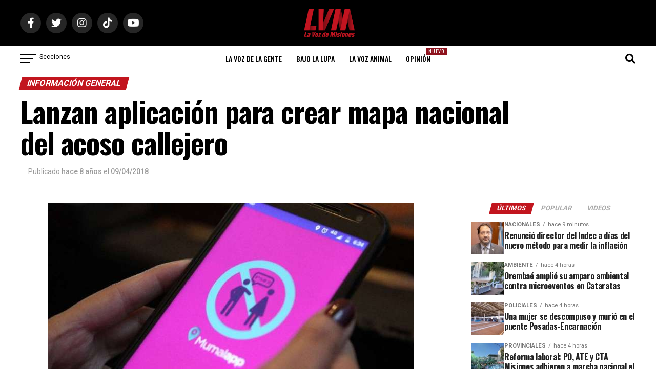

--- FILE ---
content_type: text/html; charset=UTF-8
request_url: https://www.lavozdemisiones.com/informacion-general/lanzan-aplicacion-para-crear-mapa-nacional-del-acoso-callejero/
body_size: 67209
content:
<!DOCTYPE html>
<html lang="es-AR">

<head>
    <meta charset="UTF-8">
    <meta name="viewport" id="viewport"
        content="width=device-width, initial-scale=1.0, maximum-scale=1.0, minimum-scale=1.0, user-scalable=no" />
        <link rel="pingback" href="https://www.lavozdemisiones.com/xmlrpc.php" />
            <meta property="og:type" content="article" />
                                                                <meta property="og:image" content="https://www.lavozdemisiones.com/wp-content/uploads/2018/04/mumalapp.jpg1_.jpg" />
                    <meta name="twitter:image" content="https://www.lavozdemisiones.com/wp-content/uploads/2018/04/mumalapp.jpg1_.jpg" />
                                <meta property="og:url" content="https://www.lavozdemisiones.com/informacion-general/lanzan-aplicacion-para-crear-mapa-nacional-del-acoso-callejero/" />
                <meta property="og:title" content="Lanzan aplicación para crear mapa nacional del acoso callejero" />
                <meta property="og:description" content="Desde la ONG Mujeres de la Matria Latinoamericana crearon una aplicación para combatir el acoso callejero. La app se baja del Playstore de tu smartphone con el nombre de MumalaApp. Para iniciar una nueva denuncia tenés que abrir la aplicación en &#8220;Nueva Denuncia&#8221;. Es importante que tengas activa la localización para que se pueda registrar [&hellip;]" />
                <meta name="twitter:card" content="summary">
                <meta name="twitter:url" content="https://www.lavozdemisiones.com/informacion-general/lanzan-aplicacion-para-crear-mapa-nacional-del-acoso-callejero/">
                <meta name="twitter:title" content="Lanzan aplicación para crear mapa nacional del acoso callejero">
                <meta name="twitter:description" content="Desde la ONG Mujeres de la Matria Latinoamericana crearon una aplicación para combatir el acoso callejero. La app se baja del Playstore de tu smartphone con el nombre de MumalaApp. Para iniciar una nueva denuncia tenés que abrir la aplicación en &#8220;Nueva Denuncia&#8221;. Es importante que tengas activa la localización para que se pueda registrar [&hellip;]">
                    <style id="jetpack-boost-critical-css">@media all{ul{box-sizing:border-box}html :where(img[class*=wp-image-]){height:auto;max-width:100%}}@media all{@font-face{font-family:FontAwesome;font-weight:400;font-style:normal}.fa{display:inline-block;font:normal normal normal 14px/1 FontAwesome;font-size:inherit;text-rendering:auto;-webkit-font-smoothing:antialiased;-moz-osx-font-smoothing:grayscale}.fa-search:before{content:""}.fa-times:before{content:""}.fa-camera:before{content:""}.fa-chevron-left:before{content:""}.fa-chevron-right:before{content:""}.fa-twitter:before{content:""}.fa-facebook-f:before{content:""}.fa-copy:before{content:""}.fa-angle-up:before{content:""}.fa-ellipsis-h:before{content:""}.fa-youtube:before{content:""}.fa-instagram:before{content:""}.fa-whatsapp:before{content:""}}@media all{a,article,b,body,div,form,h1,h2,h3,h4,header,html,i,img,ins,li,nav,p,section,span,strong,time,ul{margin:0;padding:0;border:0;font-size:100%;vertical-align:baseline}article,header,nav,section{display:block}ul{list-style:none}html{overflow-x:hidden}body{color:#000;font-size:1rem;-webkit-font-smoothing:antialiased;font-weight:400;line-height:100%;margin:0 auto;padding:0}h1,h2,h3,h3 a,h4{-webkit-backface-visibility:hidden;color:#000}img{max-width:100%;height:auto;-webkit-backface-visibility:hidden}a{opacity:1;text-decoration:none}#mvp-side-wrap a{color:#000;font-weight:700}#mvp-site,#mvp-site-wall{overflow:hidden;width:100%}#mvp-site-main{width:100%}#mvp-site-main{-webkit-backface-visibility:hidden;backface-visibility:hidden;margin-top:0;z-index:9999}.relative{position:relative}.right{float:right}.left{float:left}.mvp-mob-img{display:none!important}#mvp-main-head-wrap{width:100%}#mvp-main-nav-wrap{width:100%}#mvp-main-nav-top{background:#000;padding:15px 0;width:100%;height:auto;z-index:99999}.mvp-main-box{margin:0 auto;width:1200px;height:100%}#mvp-nav-top-wrap,.mvp-nav-top-cont{width:100%}.mvp-nav-top-right-out{margin-right:-200px;width:100%}.mvp-nav-top-right-in{margin-right:200px}.mvp-nav-top-left-out{float:right;margin-left:-200px;width:100%}.mvp-nav-top-left-in{margin-left:200px}.mvp-nav-top-mid{line-height:0;overflow:hidden;text-align:center;width:100%}h2.mvp-logo-title{display:block;font-size:0px}.mvp-nav-top-left,.mvp-nav-top-right{position:absolute;top:0;bottom:0;width:200px;height:100%}.mvp-nav-top-right .mvp-nav-search-but{display:none;padding:3px 0 7px}.mvp-nav-top-left{left:0}.mvp-nav-top-right{right:0}.mvp-nav-soc-wrap{margin-top:-20px;position:absolute;top:50%;left:0;width:100%;height:40px}.mvp-nav-logo-small{display:none}span.mvp-nav-soc-but{background:rgba(255,255,255,.15);color:#fff;-webkit-border-radius:50%;border-radius:50%;display:inline-block;float:left;font-size:20px;margin-left:10px;padding-top:10px;text-align:center;width:40px;height:30px}.mvp-nav-soc-wrap a:first-child span.mvp-nav-soc-but{margin-left:0}#mvp-main-nav-bot{-webkit-backface-visibility:hidden;backface-visibility:hidden;width:100%;height:50px;z-index:9000}#mvp-main-nav-bot-cont{-webkit-backface-visibility:hidden;backface-visibility:hidden;width:100%;height:50px}#mvp-nav-bot-wrap,.mvp-nav-bot-cont{width:100%}.mvp-nav-bot-right-out{margin-right:-50px;width:100%}.mvp-nav-bot-right-in{margin-right:50px}.mvp-nav-bot-left-out{float:right;margin-left:-50px;width:100%}.mvp-nav-bot-left-in{margin-left:50px}.mvp-nav-bot-left,.mvp-nav-bot-right{width:50px;height:50px}span.mvp-nav-search-but{float:right;font-size:20px;line-height:1;padding:15px 0}#mvp-search-wrap{-webkit-backface-visibility:hidden;backface-visibility:hidden;background:rgba(0,0,0,.94);opacity:0;position:fixed;top:0;left:0;-webkit-transform:translate3d(0,-100%,0);-moz-transform:translate3d(0,-100%,0);-ms-transform:translate3d(0,-100%,0);-o-transform:translate3d(0,-100%,0);transform:translate3d(0,-100%,0);width:100%;height:100%;z-index:999999}#mvp-search-wrap .mvp-search-but-wrap span{background:#fff;top:27px}#mvp-search-box{margin:-30px 0 0-25%;position:absolute;top:50%;left:50%;width:50%}#searchform input{background:0 0;border:0;color:#fff;float:left;font-size:50px;font-weight:300;line-height:1;padding:5px 0;text-transform:uppercase;width:100%;height:50px}#searchform #searchsubmit{border:none;float:left}.mvp-nav-menu{text-align:center;width:100%;height:50px}.mvp-nav-menu ul{float:left;text-align:center;width:100%}.mvp-nav-menu ul li{display:inline-block;position:relative}.mvp-nav-menu ul li.mvp-mega-dropdown{position:static}.mvp-nav-menu ul li a{float:left;font-size:14px;font-weight:500;line-height:1;padding:18px 12px;position:relative;text-transform:uppercase}.mvp-nav-menu ul li.mvp-mega-dropdown .mvp-mega-dropdown{-webkit-backface-visibility:hidden;backface-visibility:hidden;background:#fff;border-top:1px solid #ddd;-webkit-box-shadow:0 10px 10px 0 rgba(0,0,0,.2);-moz-box-shadow:0 10px 10px 0 rgba(0,0,0,.2);-ms-box-shadow:0 10px 10px 0 rgba(0,0,0,.2);-o-box-shadow:0 10px 10px 0 rgba(0,0,0,.2);box-shadow:0 10px 10px 0 rgba(0,0,0,.2);opacity:0;overflow:hidden;position:absolute;top:50px;left:0;-webkit-transform:translateY(-999px);-moz-transform:translateY(-999px);-ms-transform:translateY(-999px);-o-transform:translateY(-999px);transform:translateY(-999px);width:100%;height:0;z-index:1}.mvp-nav-menu ul li ul.mvp-mega-list li a,.mvp-nav-menu ul li ul.mvp-mega-list li a p{background:0 0!important;border-bottom:none;color:#222!important;float:left;font-size:1em;font-weight:400;line-height:1.2;padding:0!important;text-align:left;text-transform:none}ul.mvp-mega-list{float:left;width:100%!important;max-width:none!important}ul.mvp-mega-list li{float:left;overflow:hidden;padding:20px 0 20px 1.6666666666%;width:18.66666666666%}ul.mvp-mega-list li:first-child{padding-left:0}.mvp-mega-img{background:#000;float:left;line-height:0;margin-bottom:10px;overflow:hidden;position:relative;width:100%;max-height:130px}.mvp-mega-img img{display:none;width:100%}#mvp-fly-wrap{overflow:hidden;position:fixed;top:0;bottom:0;left:0;-webkit-transform:translate3d(-370px,0,0);-moz-transform:translate3d(-370px,0,0);-ms-transform:translate3d(-370px,0,0);-o-transform:translate3d(-370px,0,0);transform:translate3d(-370px,0,0);width:370px;height:100%;z-index:999999}.mvp-fly-but-wrap,.mvp-search-but-wrap{width:30px}.mvp-fly-but-wrap{height:20px}#mvp-fly-wrap .mvp-fly-but-wrap{margin:15px 0}.mvp-nav-top-left .mvp-fly-but-wrap{display:none;margin-top:-10px;opacity:0;position:absolute;top:50%;left:0;height:20px}.mvp-nav-bot-left{margin:15px 0;height:20px}.mvp-search-but-wrap{position:absolute;top:60px;right:80px;width:60px;height:60px}.mvp-fly-but-wrap span,.mvp-search-but-wrap span{-webkit-border-radius:2px;-moz-border-radius:2px;-ms-border-radius:2px;-o-border-radius:2px;border-radius:2px;display:block;position:absolute;left:0;-webkit-transform:rotate(0);-moz-transform:rotate(0);-ms-transform:rotate(0);-o-transform:rotate(0);transform:rotate(0);height:3px}.mvp-nav-top-left .mvp-fly-but-wrap{opacity:1}.mvp-fly-but-wrap span:first-child{top:0;width:30px}.mvp-fly-but-wrap span:nth-child(2),.mvp-fly-but-wrap span:nth-child(3){top:8px;width:24px}.mvp-fly-but-wrap span:nth-child(4){top:16px;width:18px}.mvp-search-but-wrap span:first-child{-webkit-transform:rotate(45deg);-moz-transform:rotate(45deg);-ms-transform:rotate(45deg);-o-transform:rotate(45deg);transform:rotate(45deg);width:30px}.mvp-search-but-wrap span:nth-child(2){-webkit-transform:rotate(-45deg);-moz-transform:rotate(-45deg);-ms-transform:rotate(-45deg);-o-transform:rotate(-45deg);transform:rotate(-45deg);width:30px}.mvp-search-but-wrap span:first-child,.mvp-search-but-wrap span:nth-child(2){width:60px}#mvp-fly-menu-top{width:100%;height:50px}.mvp-fly-top-out{margin-right:-100px;left:50px;width:100%}.mvp-fly-top-in{margin-right:100px}#mvp-fly-logo{margin:10px 6.25%;text-align:center;width:87.5%;height:30px}#mvp-fly-logo img{line-height:0;height:100%}.mvp-fly-but-menu{float:left;margin-left:15px;position:relative}.mvp-fly-top{background:rgba(0,0,0,.3);border-top:1px solid #fff;border-left:1px solid #fff;border-bottom:1px solid #fff;color:#fff;opacity:1;overflow:hidden;position:fixed;right:0;top:50%;-webkit-transform:translate3d(100px,0,0);-moz-transform:translate3d(100px,0,0);-ms-transform:translate3d(100px,0,0);-o-transform:translate3d(100px,0,0);transform:translate3d(100px,0,0);width:50px;height:50px;z-index:9999}.mvp-fly-top i{font-size:40px;line-height:100%;position:absolute;top:4px;left:12.1px}#mvp-fly-menu-wrap{overflow:hidden;position:absolute;top:50px;left:0;width:100%;height:100%}nav.mvp-fly-nav-menu{-webkit-backface-visibility:hidden;backface-visibility:hidden;margin:20px 5.40540540541%0;overflow:hidden;position:absolute!important;width:89.1891891892%;max-height:65%}nav.mvp-fly-nav-menu ul{float:left;position:relative;width:100%}nav.mvp-fly-nav-menu ul li{border-top:1px solid rgba(255,255,255,.1);float:left;position:relative;width:100%}nav.mvp-fly-nav-menu ul li:first-child{border-top:none;margin-top:-14px}nav.mvp-fly-nav-menu ul li a{color:#fff;display:inline-block;float:left;font-size:14px;font-weight:500;line-height:1;padding:14px 0;text-transform:uppercase;width:calc(100% - 20px)}.mvp-fly-fade{background:#000;opacity:0;width:100%;position:fixed;top:0;left:0;z-index:99999}#mvp-fly-soc-wrap{margin:0 5.40540540541%;position:absolute;bottom:20px;left:0;text-align:center;width:89.1891891892%}span.mvp-fly-soc-head{display:inline-block;font-size:.7rem;font-weight:400;line-height:1;margin-bottom:15px;text-transform:uppercase}ul.mvp-fly-soc-list{text-align:center;width:100%}ul.mvp-fly-soc-list li{display:inline-block}ul.mvp-fly-soc-list li a{background:rgba(255,255,255,.15);-webkit-border-radius:50%;-moz-border-radius:50%;-ms-border-radius:50%;-o-border-radius:50%;border-radius:50%;color:#fff;display:inline-block;font-size:14px;line-height:1;margin-left:2px;padding-top:9px;text-align:center;width:32px;height:23px}ul.mvp-fly-soc-list li:first-child a{margin-left:0}.mvp-vid-box-wrap{-webkit-border-radius:50%;-moz-border-radius:50%;-ms-border-radius:50%;-o-border-radius:50%;border-radius:50%;color:#000;font-size:20px;opacity:.9;position:absolute;top:20px;left:20px;text-align:center;width:46px;height:46px}.mvp-vid-box-mid{font-size:14px;top:15px;left:15px;width:34px;height:34px}.mvp-vid-box-wrap i{margin-top:13px}.mvp-vid-box-mid i{margin-top:10px}.mvp-cat-date-wrap{margin-bottom:7px;width:100%}span.mvp-cd-cat,span.mvp-cd-date{color:#777;display:inline-block;float:left;font-size:.7rem;line-height:1}span.mvp-cd-cat{font-weight:700;text-transform:uppercase}span.mvp-cd-date{font-weight:400;margin-left:5px}span.mvp-cd-date:before{content:"/";margin-right:5px}.mvp-ad-label{color:#999;float:left;font-size:9px;font-weight:400;letter-spacing:.2em;line-height:1;margin-top:4px;position:relative;top:-4px;text-align:center;text-transform:uppercase;width:100%}.mvp-feat1-list,.mvp-feat1-list-head-wrap,.mvp-feat1-list-wrap,ul.mvp-feat1-list-buts{width:100%}.mvp-feat1-list-head-wrap{margin-bottom:15px}ul.mvp-feat1-list-buts{text-align:center}ul.mvp-feat1-list-buts li{display:inline-block}span.mvp-feat1-list-but{color:#aaa;display:inline-block;font-size:1.1rem;font-weight:700;line-height:1;padding:5px 13px;text-transform:uppercase;-webkit-transform:skewX(-15deg);-moz-transform:skewX(-15deg);-ms-transform:skewX(-15deg);-o-transform:skewX(-15deg);transform:skewX(-15deg)}.mvp-feat1-list-cont{margin-top:15px;width:100%}.mvp-feat1-list a:first-child .mvp-feat1-list-cont{margin-top:0}.mvp-feat1-list-out{display:flex;flex-direction:row;gap:15px;float:left;margin-left:0;width:100%}.mvp-feat1-list-in{margin-left:0;width:100%}.mvp-feat1-list-img{-webkit-backface-visibility:hidden;background:#000;line-height:0;margin-right:0;overflow:hidden;width:80px}.mvp-feat1-list-text{width:100%}.mvp-feat1-list-text h2{color:#222;float:left;font-size:1rem;font-weight:700;letter-spacing:-.02em;line-height:1.2;width:100%}#mvp-main-body-wrap{background:#fff;padding-bottom:60px;width:100%}.mvp-widget-ad{line-height:0;text-align:center;width:100%}#mvp-side-wrap{font-size:.9rem;margin-left:60px;width:320px}.mvp-side-widget{float:left;margin-top:30px;width:100%}.mvp-side-widget:first-child{margin-top:0}.mvp-widget-tab-wrap{width:100%}#mvp-article-cont,#mvp-article-wrap{width:100%}#mvp-article-wrap{float:left;position:relative}#mvp-post-main{margin:10px 0 60px;width:100%}#mvp-post-head{margin-bottom:30px;width:100%}h3.mvp-post-cat{margin-bottom:10px;width:100%}span.mvp-post-cat{color:#fff;display:inline-block;font-size:1rem;font-weight:700;line-height:1;padding:5px 13px;text-transform:uppercase;-webkit-transform:skewX(-15deg);-moz-transform:skewX(-15deg);-ms-transform:skewX(-15deg);-o-transform:skewX(-15deg);transform:skewX(-15deg)}h1.mvp-post-title{color:#000;font-family:Oswald,sans-serif;font-size:3.5rem;font-weight:700;letter-spacing:-.02em;line-height:1.1;margin-right:20%;width:80%}.mvp-author-info-wrap{width:100%}.mvp-author-info-wrap{margin-top:12px}.mvp-author-info-thumb{line-height:0;width:46px}.mvp-author-info-thumb img{border:2px solid #ddd;-webkit-border-radius:50%;-moz-border-radius:50%;-ms-border-radius:50%;-o-border-radius:50%;border-radius:50%;overflow:hidden}.mvp-author-info-text{color:#999;display:inline-block;float:left;font-size:14px;font-weight:400;line-height:1;margin:8px 0 0 15px}.mvp-author-info-text p{display:inline-block}.mvp-author-info-text a{color:#000!important;font-weight:700}.mvp-post-date{font-weight:500}.mvp-author-info-name{clear:both;margin-top:5px}.mvp-post-main-out{margin-right:-380px;width:100%}.mvp-post-main-in{margin-right:380px}#mvp-post-content{font-family:Roboto,sans-serif;width:100%}#mvp-post-feat-img{line-height:0;margin-bottom:30px;text-align:center;width:100%}#mvp-content-body,#mvp-content-body-top,#mvp-content-main,#mvp-content-wrap{width:100%}#mvp-content-main{line-height:1.55}.mvp-post-soc-out{margin-left:-80px;width:100%}.mvp-post-soc-in{margin-left:80px}.mvp-post-soc-wrap{margin-right:38px;width:42px}ul.mvp-post-soc-list{width:100%}ul.mvp-post-soc-list li{-webkit-border-radius:50%;-moz-border-radius:50%;-ms-border-radius:50%;-o-border-radius:50%;border-radius:50%;color:#fff;float:left;font-size:18px;line-height:1;margin-bottom:8px;padding-top:11px;position:relative;text-align:center;width:40px;height:29px}ul.mvp-post-soc-list li.mvp-post-soc-fb{background:#3b5998}ul.mvp-post-soc-list li.mvp-post-soc-twit{background:#000}ul.mvp-post-soc-list li.mvp-post-soc-email{background:#bbb}#mvp-content-main p{color:#000;display:block;font-family:Roboto,sans-serif;font-size:1.1rem;font-weight:400;line-height:1.55;margin-bottom:20px}#mvp-content-main p a{color:#000}.posts-nav-link{display:none}.mvp-drop-nav-title{display:none;margin-left:20px;max-width:780px;overflow:hidden;height:30px}.mvp-drop-nav-title h4{color:#fff;float:left;font-size:23px;font-weight:700;letter-spacing:-.02em;line-height:30px;padding:0;width:200%}span.mvp-next-arr,span.mvp-prev-arr{color:#bbb;font-size:26px;line-height:1;margin-top:20px;width:20px}span.mvp-prev-arr{margin-right:30px}span.mvp-next-arr{margin-left:30px}#mvp-post-bot-ad{line-height:0;margin-top:30px;text-align:center;width:100%}#mvp-soc-mob-wrap{background:#fff;-webkit-box-shadow:0 0 16px 0 rgba(0,0,0,.2);-moz-box-shadow:0 0 16px 0 rgba(0,0,0,.2);-ms-box-shadow:0 0 16px 0 rgba(0,0,0,.2);-o-box-shadow:0 0 16px 0 rgba(0,0,0,.2);box-shadow:0 0 16px 0 rgba(0,0,0,.2);display:none;position:fixed;left:0;bottom:0;-webkit-transform:translate3d(0,70px,0);-moz-transform:translate3d(0,70px,0);-ms-transform:translate3d(0,70px,0);-o-transform:translate3d(0,70px,0);transform:translate3d(0,70px,0);width:100%;height:40px;z-index:9999}.mvp-soc-mob-out{margin-right:-50px;width:100%}.mvp-soc-mob-in{margin-right:50px}.mvp-soc-mob-left{width:100%}.mvp-soc-mob-right{text-align:center;width:50px;height:40px}.mvp-soc-mob-right i{font-size:20px;padding:10px 0;vertical-align:top}ul.mvp-soc-mob-list{width:100%}ul.mvp-soc-mob-list li{float:left;overflow:hidden;text-align:center;height:40px}ul.mvp-soc-mob-list li.mvp-soc-mob-fb,ul.mvp-soc-mob-list li.mvp-soc-mob-twit{width:50%}ul.mvp-soc-mob-list li.mvp-soc-mob-what{width:0}ul.mvp-soc-mob-list li.mvp-soc-mob-fb{background:#3b5998}ul.mvp-soc-mob-list li.mvp-soc-mob-twit{background:#55acee}ul.mvp-soc-mob-list li.mvp-soc-mob-what{background:#29a71a}ul.mvp-soc-mob-list li span{color:#fff;display:inline-block;font-size:12px;font-weight:400;line-height:1;padding:14px 0;text-transform:uppercase;vertical-align:top}ul.mvp-soc-mob-list li i{color:#fff;font-size:20px;line-height:1;margin-right:10px;padding:10px 0;vertical-align:top}.posts-nav-link{display:none}.mvp-org-wrap{display:none}#mvp-content-main p a{box-shadow:inset 0-4px 0#0be6af}a{color:#0be6af}.mvp-vid-box-wrap{background:#0be6af}#searchform input{border-bottom:1px solid #0be6af}span.mvp-post-cat{background:#ff005b}#mvp-fly-wrap,#mvp-main-nav-top,.mvp-soc-mob-right{background:#000}#mvp-fly-wrap .mvp-fly-but-wrap span,.mvp-nav-top-left .mvp-fly-but-wrap span{background:#777}.mvp-nav-top-right .mvp-nav-search-but,.mvp-soc-mob-right i,span.mvp-fly-soc-head{color:#777}#mvp-main-nav-bot-cont{background:#fff}#mvp-nav-bot-wrap .mvp-fly-but-wrap span{background:#333}#mvp-nav-bot-wrap .mvp-nav-menu ul li a,#mvp-nav-bot-wrap span.mvp-nav-search-but{color:#333}#searchform input,.mvp-ad-label,.mvp-author-info-text,body,nav.mvp-fly-nav-menu ul li a,span.mvp-cd-cat,span.mvp-cd-date,span.mvp-fly-soc-head,ul.mvp-soc-mob-list li span{font-family:Roboto,sans-serif}#mvp-content-main p{font-family:Roboto,sans-serif}.mvp-nav-menu ul li a{font-family:Oswald,sans-serif}.mvp-feat1-list-text h2{font-family:Oswald,sans-serif}.mvp-drop-nav-title h4,h1.mvp-post-title{font-family:Oswald,sans-serif}span.mvp-feat1-list-but,span.mvp-post-cat{font-family:Oswald,sans-serif}}@media 2.4{.mvp-nav-top-right{position:absolute;top:0;bottom:0;width:300px;height:100%}@media screen and (max-width:479px){.mvp-nav-top-right{display:none!important}}span.mvp-feat1-list-but{font-size:15px}.mvp-feat1-list-img{max-width:unset;background:0 0}}@media all{.nuevo{position:absolute;top:3px;right:-20px;background-color:#8e121d;color:#fff;font-size:10px;font-weight:400;text-transform:uppercase;padding:2px 5px;letter-spacing:1px}#mvp-fly-menu-wrap .nuevo{display:none}.author-name{margin:0;font-size:1.2rem;font-weight:700;color:#333}}@media all{a,article,b,body,div,form,h1,h2,h3,h4,header,html,i,img,ins,li,nav,p,section,span,strong,time,ul{margin:0;padding:0;border:0;font-size:100%;vertical-align:baseline}article,header,nav,section{display:block}body{line-height:1}ul{list-style:none}}@media all{.fa,.fab,.fas{-moz-osx-font-smoothing:grayscale;-webkit-font-smoothing:antialiased;display:inline-block;font-style:normal;font-variant:normal;text-rendering:auto;line-height:1}.fa-angle-up:before{content:""}.fa-camera:before{content:""}.fa-chevron-left:before{content:""}.fa-chevron-right:before{content:""}.fa-copy:before{content:""}.fa-ellipsis-h:before{content:""}.fa-facebook-f:before{content:""}.fa-instagram:before{content:""}.fa-search:before{content:""}.fa-tiktok:before{content:""}.fa-times:before{content:""}.fa-twitter:before{content:""}.fa-whatsapp:before{content:""}.fa-youtube:before{content:""}@font-face{font-family:"Font Awesome 5 Brands";font-style:normal;font-weight:400;font-display:block}.fab{font-family:"Font Awesome 5 Brands";font-weight:400}@font-face{font-family:"Font Awesome 5 Free";font-style:normal;font-weight:400;font-display:block}@font-face{font-family:"Font Awesome 5 Free";font-style:normal;font-weight:900;font-display:block}.fa,.fas{font-family:"Font Awesome 5 Free";font-weight:900}}@media all{@media screen and (max-width:1260px) and (min-width:1200px){.mvp-main-box{margin:0 1.666666666%;width:96.666666666%}}@media screen and (max-width:1199px) and (min-width:1100px){.mvp-main-box{margin:0 1.81818181818%;width:96.3636363636%}}@media screen and (max-width:1099px) and (min-width:1004px){.mvp-main-box{margin:0 2%;width:96%}h1.mvp-post-title{margin-right:0;width:100%}.mvp-post-main-out{margin-right:-360px}.mvp-post-main-in{margin-right:360px}#mvp-side-wrap{margin-left:40px}span.mvp-prev-arr{margin-right:20px}span.mvp-next-arr{margin-left:20px}}@media screen and (max-width:1003px) and (min-width:900px){.mvp-drop-nav-title,.mvp-fly-top,.mvp-nav-logo-reg,.mvp-nav-soc-wrap,.mvp-post-soc-wrap{display:none!important}#mvp-soc-mob-wrap,.mvp-nav-logo-small,.mvp-nav-top-left .mvp-fly-but-wrap{display:inline}.mvp-main-box{margin:0 2.2222222%;width:95.55555555%}#mvp-main-nav-top{padding:10px 0!important;height:30px!important;z-index:9999}.mvp-nav-top-mid{height:30px!important}.mvp-nav-top-mid img{height:100%!important}#mvp-main-nav-bot{border-bottom:none;display:none!important;height:0}.mvp-nav-top-mid img{margin-left:0}.mvp-nav-top-left-out{margin-left:-50px}.mvp-nav-top-left-in{margin-left:50px}.mvp-nav-top-left{display:block}.mvp-nav-top-right-out{margin-right:-50px}.mvp-nav-top-right-in{margin-right:50px}.mvp-nav-top-right{width:50px}.mvp-nav-top-right .mvp-nav-search-but{display:block}h1.mvp-post-title{margin-right:0;width:100%}.mvp-post-soc-in,.mvp-post-soc-out{margin-left:0}.mvp-post-main-out{margin-right:-360px}.mvp-post-main-in{margin-right:360px}#mvp-side-wrap{margin-left:40px}#mvp-content-main p{font-size:1rem}span.mvp-prev-arr{margin-right:20px}span.mvp-next-arr{margin-left:20px}.mvp-nav-top-mid a{left:0}#mvp-main-body-wrap{padding-top:20px}}@media screen and (max-width:899px) and (min-width:768px){.mvp-drop-nav-title,.mvp-fly-top,.mvp-nav-logo-reg,.mvp-nav-soc-wrap,.mvp-post-soc-wrap{display:none!important}#mvp-soc-mob-wrap,.mvp-nav-logo-small,.mvp-nav-top-left .mvp-fly-but-wrap{display:inline}.mvp-main-box{margin:0 2.60416666666%;width:94.7916666666%}#mvp-main-nav-top{padding:10px 0!important;height:30px!important;z-index:9999}.mvp-nav-top-mid{height:30px!important}.mvp-nav-top-mid img{height:100%!important}#mvp-main-nav-bot{border-bottom:none;display:none!important;height:0}.mvp-nav-top-mid img{margin-left:0}.mvp-nav-top-left-out{margin-left:-50px}.mvp-nav-top-left-in{margin-left:50px}.mvp-nav-top-left{display:block}.mvp-nav-top-right-out{margin-right:-50px}.mvp-nav-top-right-in{margin-right:50px}.mvp-nav-top-right{width:50px}.mvp-nav-top-right .mvp-nav-search-but{display:block}#mvp-side-wrap{border-top:1px solid #ddd;margin:20px 0 0;padding-top:20px;width:100%}#mvp-post-main{margin:0 0 40px}span.mvp-post-cat{font-size:.9rem}h1.mvp-post-title{font-size:2.9rem;margin-right:0;width:100%}.mvp-post-main-in,.mvp-post-main-out{margin-right:0}.mvp-post-soc-in,.mvp-post-soc-out{margin-left:0}#mvp-content-main p{font-size:1rem}#mvp-post-content #mvp-post-feat-img{margin-left:-2.747252747%;width:105.4945055%}#mvp-post-feat-img{margin-bottom:20px}#mvp-content-wrap{float:left;margin:0}.mvp-nav-top-mid a{left:0}#mvp-main-body-wrap{padding-top:20px}}@media screen and (max-width:767px) and (min-width:660px){.mvp-drop-nav-title,.mvp-fly-top,.mvp-nav-logo-reg,.mvp-nav-soc-wrap,.mvp-post-soc-wrap{display:none!important}#mvp-soc-mob-wrap,.mvp-nav-logo-small,.mvp-nav-top-left .mvp-fly-but-wrap{display:inline}.mvp-main-box{margin:0 3.0303030303%;width:93.9393939393%}#mvp-main-nav-top{padding:10px 0!important;height:30px!important;z-index:9999}.mvp-nav-top-mid{height:30px!important}.mvp-nav-top-mid img{height:100%!important}#mvp-main-nav-bot{border-bottom:none;display:none!important;height:0}.mvp-nav-top-mid img{margin-left:0}.mvp-nav-top-left-out{margin-left:-50px}.mvp-nav-top-left-in{margin-left:50px}.mvp-nav-top-left{display:block}.mvp-nav-top-right-out{margin-right:-50px}.mvp-nav-top-right-in{margin-right:50px}.mvp-nav-top-right{width:50px}.mvp-nav-top-right .mvp-nav-search-but{display:block}#mvp-side-wrap{border-top:1px solid #ddd;margin:20px 0 0;padding-top:20px;width:100%}#mvp-search-box{margin:-25px 0 0-30%;width:60%}#searchform input{font-size:40px;height:40px}#mvp-post-main{margin:0 0 40px}#mvp-post-head{margin-bottom:20px}span.mvp-post-cat{font-size:.9rem}h1.mvp-post-title{font-size:2.6rem;margin-right:0;width:100%}.mvp-post-main-in,.mvp-post-main-out{margin-right:0}.mvp-post-soc-in,.mvp-post-soc-out{margin-left:0}#mvp-content-main p{font-size:1rem}#mvp-post-content #mvp-post-feat-img{margin-left:-3.225806452%;width:106.4516129%}#mvp-post-feat-img{margin-bottom:20px}#mvp-content-wrap{float:left;margin:0}.mvp-nav-top-mid a{left:0}#mvp-main-body-wrap{padding-top:20px}}@media screen and (max-width:659px) and (min-width:600px){.mvp-drop-nav-title,.mvp-fly-top,.mvp-nav-logo-reg,.mvp-nav-soc-wrap,.mvp-post-soc-wrap{display:none!important}#mvp-soc-mob-wrap,.mvp-nav-logo-small,.mvp-nav-top-left .mvp-fly-but-wrap{display:inline}.mvp-main-box{margin:0 3.3333333333%;width:93.3333333333%}#mvp-main-nav-top{padding:10px 0!important;height:30px!important;z-index:9999}.mvp-nav-top-mid{height:30px!important}.mvp-nav-top-mid img{height:100%!important}#mvp-main-nav-bot{border-bottom:none;display:none!important;height:0}.mvp-nav-top-mid img{margin-left:0}.mvp-nav-top-left-out{margin-left:-50px}.mvp-nav-top-left-in{margin-left:50px}.mvp-nav-top-left{display:block}.mvp-nav-top-right-out{margin-right:-50px}.mvp-nav-top-right-in{margin-right:50px}.mvp-nav-top-right{width:50px}.mvp-nav-top-right .mvp-nav-search-but{display:block}#mvp-side-wrap{border-top:1px solid #ddd;margin:20px 0 0;padding-top:20px;width:100%}#mvp-search-box{margin:-25px 0 0-30%;width:60%}#searchform input{font-size:40px;height:40px}.mvp-search-but-wrap{top:40px;right:40px}#mvp-post-main{margin:0 0 40px}#mvp-post-head{margin-bottom:20px}span.mvp-post-cat{font-size:.9rem}h1.mvp-post-title{font-size:2.5rem;margin-right:0;width:100%}.mvp-post-main-in,.mvp-post-main-out{margin-right:0}.mvp-post-soc-in,.mvp-post-soc-out{margin-left:0}#mvp-content-main p{font-size:1rem}#mvp-post-content #mvp-post-feat-img{margin-left:-3.571428571%;width:107.1428571%}span.mvp-prev-arr{margin-right:20px}span.mvp-next-arr{margin-left:20px}#mvp-post-feat-img{margin-bottom:20px}#mvp-content-wrap{float:left;margin:0}.mvp-nav-top-mid a{left:0}#mvp-main-body-wrap{padding-top:20px}}@media screen and (max-width:599px) and (min-width:480px){.mvp-drop-nav-title,.mvp-fly-top,.mvp-nav-logo-reg,.mvp-nav-soc-wrap,.mvp-post-soc-wrap{display:none!important}#mvp-soc-mob-wrap,.mvp-nav-logo-small,.mvp-nav-top-left .mvp-fly-but-wrap{display:inline}.mvp-main-box{margin:0 4.1666666666%;width:91.6666666666%}#mvp-main-nav-top{padding:10px 0!important;height:30px!important;z-index:9999}.mvp-nav-top-mid{height:30px!important}.mvp-nav-top-mid img{height:100%!important}#mvp-main-nav-bot{border-bottom:none;display:none!important;height:0}.mvp-nav-top-mid img{margin-left:0}.mvp-nav-top-left-out{margin-left:-50px}.mvp-nav-top-left-in{margin-left:50px}.mvp-nav-top-left{display:block}.mvp-nav-top-right-out{margin-right:-50px}.mvp-nav-top-right-in{margin-right:50px}.mvp-nav-top-right{width:50px}.mvp-nav-top-right .mvp-nav-search-but{display:block}#mvp-side-wrap{border-top:1px solid #ddd;margin:20px 0 0;padding-top:20px;width:100%}#mvp-search-box{margin:-15px 0 0-30%;width:60%}#searchform input{font-size:30px;height:30px}.mvp-search-but-wrap{top:20px;right:20px}#mvp-post-main{margin:0 0 40px}#mvp-post-head{margin-bottom:20px}span.mvp-post-cat{font-size:.8rem}h1.mvp-post-title{font-size:1.9rem;margin-right:0;width:100%}.mvp-post-main-in,.mvp-post-main-out{margin-right:0}.mvp-post-soc-in,.mvp-post-soc-out{margin-left:0}#mvp-content-main p{font-size:1rem}#mvp-post-content #mvp-post-feat-img{margin-left:-4.5454545454%;width:109.0909090909%}span.mvp-next-arr,span.mvp-prev-arr{display:none}#mvp-post-feat-img{margin-bottom:20px}.mvp-cat-date-wrap{margin-bottom:4px}#mvp-post-bot-ad{margin-top:20px}#mvp-content-wrap{float:left;margin:0}.mvp-nav-top-mid a{left:0}#mvp-main-body-wrap{padding-top:20px}}@media screen and (max-width:479px){#mvp-related-posts .mvp-vid-box-wrap,.mvp-drop-nav-title,.mvp-fly-top,.mvp-nav-logo-reg,.mvp-nav-soc-wrap,.mvp-post-soc-wrap,.mvp-reg-img{display:none!important}#mvp-soc-mob-wrap,.mvp-nav-logo-small,.mvp-nav-top-left .mvp-fly-but-wrap{display:inline}.mvp-mob-img{display:block!important}.mvp-main-box{margin:0 4.1666666666%;width:91.6666666666%}#mvp-main-nav-top{padding:10px 0!important;height:30px!important;z-index:9999}.mvp-nav-top-mid{height:30px!important}.mvp-nav-top-mid img{height:100%!important}#mvp-main-nav-bot{border-bottom:none;display:none!important;height:0}.mvp-nav-top-mid img{margin-left:0}.mvp-nav-top-left-out{margin-left:-50px}.mvp-nav-top-left-in{margin-left:50px}.mvp-nav-top-left{display:block}.mvp-nav-top-right-out{margin-right:-50px}.mvp-nav-top-right-in{margin-right:50px}.mvp-nav-top-right{width:50px}.mvp-nav-top-right .mvp-nav-search-but{display:block}#mvp-main-body-wrap{padding:15px 0 30px}#mvp-side-wrap{border-top:1px solid #ddd;margin:20px 0 0;padding-top:20px;width:100%}.mvp-vid-box-wrap{font-size:14px;top:15px;left:15px;width:34px;height:34px}.mvp-vid-box-wrap i{margin-top:10px}span.mvp-feat1-list-but{font-size:1rem}#mvp-search-box{margin:-15px 0 0-30%;width:60%}#searchform input{font-size:30px;height:30px}.mvp-search-but-wrap{top:20px;right:20px}#mvp-post-main{margin:0 0 30px}#mvp-post-head{margin-bottom:15px}span.mvp-post-cat{font-size:.8rem}h1.mvp-post-title{font-size:1.8rem;margin-right:0;width:100%}.mvp-post-main-in,.mvp-post-main-out{margin-right:0}.mvp-author-info-wrap{margin-top:10px}#mvp-post-content #mvp-post-feat-img{margin-left:-4.5454545454%;width:109.0909090909%}.mvp-post-soc-in,.mvp-post-soc-out{margin-left:0}#mvp-content-main p{font-size:1rem}span.mvp-next-arr,span.mvp-prev-arr{display:none}#mvp-post-feat-img{margin-bottom:20px}.mvp-cat-date-wrap{margin-bottom:4px}#mvp-post-bot-ad{margin-top:20px}#mvp-content-wrap{float:left;margin:0}.mvp-author-info-text{font-size:12px;margin-top:10px}.mvp-author-info-name{margin-top:2px}.mvp-nav-top-mid a{left:0}#mvp-main-body-wrap{padding-top:15px}#mvp-content-body-top{overflow:hidden}}}@media all{.pum-container,.pum-content,.pum-content+.pum-close,.pum-overlay{background:0 0;border:none;bottom:auto;clear:none;float:none;font-family:inherit;font-size:medium;font-style:normal;font-weight:400;height:auto;left:auto;letter-spacing:normal;line-height:normal;max-height:none;max-width:none;min-height:0;min-width:0;overflow:visible;position:static;right:auto;text-align:left;text-decoration:none;text-indent:0;text-transform:none;top:auto;visibility:visible;white-space:normal;width:auto;z-index:auto}.pum-content{position:relative;z-index:1}.pum-overlay{bottom:0;display:none;height:100%;left:0;overflow:auto;overflow:initial;position:fixed;right:0;top:0;width:100%;z-index:1999999999}.pum-overlay,.pum-overlay *,.pum-overlay :after,.pum-overlay :before,.pum-overlay:after,.pum-overlay:before{box-sizing:border-box}.pum-container{margin-bottom:3em;position:absolute;top:100px;z-index:1999999999}.pum-container.pum-responsive{height:auto;left:50%;margin-left:-47.5%;overflow:visible;width:95%}.pum-container.pum-responsive img{height:auto;max-width:100%}@media only screen and (min-width:1024px){.pum-container.pum-responsive.pum-responsive-small{margin-left:-20%;width:40%}}.pum-container .pum-content>:first-child{margin-top:0}.pum-container .pum-content>:last-child{margin-bottom:0}.pum-container .pum-content+.pum-close{background-color:#0000;line-height:1;min-width:1em;position:absolute;text-align:center;text-decoration:none;z-index:2}.pum-overlay.pum-overlay-disabled{visibility:hidden}.pum-overlay.pum-overlay-disabled::-webkit-scrollbar{display:block}.pum-overlay.pum-overlay-disabled .pum-container{visibility:visible}.pum-theme-1369194,.pum-theme-content-only{background-color:rgba(0,0,0,.7)}.pum-theme-1369194 .pum-container,.pum-theme-content-only .pum-container{padding:0;border-radius:0;border:1px none #000;box-shadow:0 0 0 0 rgba(2,2,2,0)}.pum-theme-1369194 .pum-content,.pum-theme-content-only .pum-content{color:#8c8c8c;font-family:inherit;font-weight:400}.pum-theme-1369194 .pum-content+.pum-close,.pum-theme-content-only .pum-content+.pum-close{position:absolute;height:18px;width:18px;left:auto;right:7px;bottom:auto;top:7px;padding:0;color:#000;font-family:inherit;font-weight:700;font-size:20px;line-height:20px;border:1px none #fff;border-radius:15px;box-shadow:0 0 0 0 rgba(2,2,2,0);text-shadow:0 0 0 transparent;background-color:rgba(255,255,255,0)}#pum-1443427{z-index:1999999999}}</style><meta name='robots' content='index, follow, max-image-preview:large, max-snippet:-1, max-video-preview:-1' />
	
<!-- Auto-reload WordPress pages after 3 minutes if there is no site activity. --><script>/* <![CDATA[ */ (function (){window.wp = window.wp ||{};wp.autorefresh ={setTimeOutId:null,events:{'DOMContentLoaded':'document','keyup':'document','click':'document','paste':'document','touchstart':'window','touchenter':'window','mousemove':'window','scroll':'window','scrollstart':'window'},callback:function (){if (wp.autorefresh.setTimeOutId){clearTimeout(wp.autorefresh.setTimeOutId);}wp.autorefresh.setTimeOutId = setTimeout(function (){location.reload();},1000 * 60 * 3);}};Object.keys(wp.autorefresh.events).forEach(function (event){var target = wp.autorefresh.events[event] === 'document' ? document:window;target.addEventListener(event,wp.autorefresh.callback);});})();/* ]]> */</script> <noscript><meta http-equiv="refresh" content="180"></noscript> 
	<!-- This site is optimized with the Yoast SEO plugin v26.6 - https://yoast.com/wordpress/plugins/seo/ -->
	<title>Lanzan aplicación para crear mapa nacional del acoso callejero - La Voz de Misiones</title>
	<link rel="canonical" href="https://www.lavozdemisiones.com/informacion-general/lanzan-aplicacion-para-crear-mapa-nacional-del-acoso-callejero/" />
	<meta property="og:locale" content="es_ES" />
	<meta property="og:type" content="article" />
	<meta property="og:title" content="Lanzan aplicación para crear mapa nacional del acoso callejero - La Voz de Misiones" />
	<meta property="og:description" content="Desde la ONG Mujeres de la Matria Latinoamericana crearon una aplicación para combatir el acoso callejero. La app se baja del Playstore de tu smartphone con el nombre de MumalaApp. Para iniciar una nueva denuncia tenés que abrir la aplicación en &#8220;Nueva Denuncia&#8221;. Es importante que tengas activa la localización para que se pueda registrar [&hellip;]" />
	<meta property="og:url" content="https://www.lavozdemisiones.com/informacion-general/lanzan-aplicacion-para-crear-mapa-nacional-del-acoso-callejero/" />
	<meta property="og:site_name" content="La Voz de Misiones" />
	<meta property="article:publisher" content="https://www.facebook.com/LaVozdeMisiones/" />
	<meta property="article:published_time" content="2018-04-09T15:41:16+00:00" />
	<meta property="og:image" content="https://www.lavozdemisiones.com/wp-content/uploads/2018/04/mumalapp.jpg1_.jpg" />
	<meta property="og:image:width" content="715" />
	<meta property="og:image:height" content="400" />
	<meta property="og:image:type" content="image/jpeg" />
	<meta name="author" content="La Voz de Misiones" />
	<meta name="twitter:card" content="summary_large_image" />
	<meta name="twitter:creator" content="@lavozdmisiones" />
	<meta name="twitter:site" content="@lavozdmisiones" />
	<meta name="twitter:label1" content="Escrito por" />
	<meta name="twitter:data1" content="La Voz de Misiones" />
	<meta name="twitter:label2" content="Tiempo de lectura" />
	<meta name="twitter:data2" content="2 minutos" />
	<script type="application/ld+json" class="yoast-schema-graph">{"@context":"https://schema.org","@graph":[{"@type":["WebPage","ItemPage"],"@id":"https://www.lavozdemisiones.com/informacion-general/lanzan-aplicacion-para-crear-mapa-nacional-del-acoso-callejero/","url":"https://www.lavozdemisiones.com/informacion-general/lanzan-aplicacion-para-crear-mapa-nacional-del-acoso-callejero/","name":"Lanzan aplicación para crear mapa nacional del acoso callejero - La Voz de Misiones","isPartOf":{"@id":"https://www.lavozdemisiones.com/#website"},"primaryImageOfPage":{"@id":"https://www.lavozdemisiones.com/informacion-general/lanzan-aplicacion-para-crear-mapa-nacional-del-acoso-callejero/#primaryimage"},"image":{"@id":"https://www.lavozdemisiones.com/informacion-general/lanzan-aplicacion-para-crear-mapa-nacional-del-acoso-callejero/#primaryimage"},"thumbnailUrl":"https://www.lavozdemisiones.com/wp-content/uploads/2018/04/mumalapp.jpg1_.jpg","datePublished":"2018-04-09T15:41:16+00:00","author":{"@id":"https://www.lavozdemisiones.com/#/schema/person/0bcaf558a3041312650289e1268110ab"},"breadcrumb":{"@id":"https://www.lavozdemisiones.com/informacion-general/lanzan-aplicacion-para-crear-mapa-nacional-del-acoso-callejero/#breadcrumb"},"inLanguage":"es-AR","potentialAction":[{"@type":"ReadAction","target":["https://www.lavozdemisiones.com/informacion-general/lanzan-aplicacion-para-crear-mapa-nacional-del-acoso-callejero/"]}]},{"@type":"ImageObject","inLanguage":"es-AR","@id":"https://www.lavozdemisiones.com/informacion-general/lanzan-aplicacion-para-crear-mapa-nacional-del-acoso-callejero/#primaryimage","url":"https://www.lavozdemisiones.com/wp-content/uploads/2018/04/mumalapp.jpg1_.jpg","contentUrl":"https://www.lavozdemisiones.com/wp-content/uploads/2018/04/mumalapp.jpg1_.jpg","width":715,"height":400},{"@type":"BreadcrumbList","@id":"https://www.lavozdemisiones.com/informacion-general/lanzan-aplicacion-para-crear-mapa-nacional-del-acoso-callejero/#breadcrumb","itemListElement":[{"@type":"ListItem","position":1,"name":"Inicio","item":"https://www.lavozdemisiones.com/"},{"@type":"ListItem","position":2,"name":"Lanzan aplicación para crear mapa nacional del acoso callejero"}]},{"@type":"WebSite","@id":"https://www.lavozdemisiones.com/#website","url":"https://www.lavozdemisiones.com/","name":"La Voz de Misiones","description":"La verdad no se calla","potentialAction":[{"@type":"SearchAction","target":{"@type":"EntryPoint","urlTemplate":"https://www.lavozdemisiones.com/?s={search_term_string}"},"query-input":{"@type":"PropertyValueSpecification","valueRequired":true,"valueName":"search_term_string"}}],"inLanguage":"es-AR"},{"@type":"Person","@id":"https://www.lavozdemisiones.com/#/schema/person/0bcaf558a3041312650289e1268110ab","name":"La Voz de Misiones","image":{"@type":"ImageObject","inLanguage":"es-AR","@id":"https://www.lavozdemisiones.com/#/schema/person/image/","url":"https://secure.gravatar.com/avatar/3a57b30aa77c80175aea6d027ac44df700cbe9131922a48f10aac95743fc62a0?s=96&d=mm&r=g","contentUrl":"https://secure.gravatar.com/avatar/3a57b30aa77c80175aea6d027ac44df700cbe9131922a48f10aac95743fc62a0?s=96&d=mm&r=g","caption":"La Voz de Misiones"},"description":"Administrador Web La Voz de Misiones.","url":"https://www.lavozdemisiones.com/author/la-voz-de-misiones/"}]}</script>
	<!-- / Yoast SEO plugin. -->


<link rel='dns-prefetch' href='//ajax.googleapis.com' />
<link rel='dns-prefetch' href='//www.googletagmanager.com' />
<link rel='dns-prefetch' href='//fonts.googleapis.com' />
<link rel="alternate" type="application/rss+xml" title="La Voz de Misiones &raquo; Feed" href="https://www.lavozdemisiones.com/feed/" />
<link rel="alternate" type="application/rss+xml" title="La Voz de Misiones &raquo; RSS de los comentarios" href="https://www.lavozdemisiones.com/comments/feed/" />
<link rel="alternate" title="oEmbed (JSON)" type="application/json+oembed" href="https://www.lavozdemisiones.com/wp-json/oembed/1.0/embed?url=https%3A%2F%2Fwww.lavozdemisiones.com%2Finformacion-general%2Flanzan-aplicacion-para-crear-mapa-nacional-del-acoso-callejero%2F" />
<link rel="alternate" title="oEmbed (XML)" type="text/xml+oembed" href="https://www.lavozdemisiones.com/wp-json/oembed/1.0/embed?url=https%3A%2F%2Fwww.lavozdemisiones.com%2Finformacion-general%2Flanzan-aplicacion-para-crear-mapa-nacional-del-acoso-callejero%2F&#038;format=xml" />
<style id='wp-img-auto-sizes-contain-inline-css' type='text/css'>
img:is([sizes=auto i],[sizes^="auto," i]){contain-intrinsic-size:3000px 1500px}
/*# sourceURL=wp-img-auto-sizes-contain-inline-css */
</style>
<style id='wp-emoji-styles-inline-css' type='text/css'>

	img.wp-smiley, img.emoji {
		display: inline !important;
		border: none !important;
		box-shadow: none !important;
		height: 1em !important;
		width: 1em !important;
		margin: 0 0.07em !important;
		vertical-align: -0.1em !important;
		background: none !important;
		padding: 0 !important;
	}
/*# sourceURL=wp-emoji-styles-inline-css */
</style>
<style id='wp-block-library-inline-css' type='text/css'>
:root{--wp-block-synced-color:#7a00df;--wp-block-synced-color--rgb:122,0,223;--wp-bound-block-color:var(--wp-block-synced-color);--wp-editor-canvas-background:#ddd;--wp-admin-theme-color:#007cba;--wp-admin-theme-color--rgb:0,124,186;--wp-admin-theme-color-darker-10:#006ba1;--wp-admin-theme-color-darker-10--rgb:0,107,160.5;--wp-admin-theme-color-darker-20:#005a87;--wp-admin-theme-color-darker-20--rgb:0,90,135;--wp-admin-border-width-focus:2px}@media (min-resolution:192dpi){:root{--wp-admin-border-width-focus:1.5px}}.wp-element-button{cursor:pointer}:root .has-very-light-gray-background-color{background-color:#eee}:root .has-very-dark-gray-background-color{background-color:#313131}:root .has-very-light-gray-color{color:#eee}:root .has-very-dark-gray-color{color:#313131}:root .has-vivid-green-cyan-to-vivid-cyan-blue-gradient-background{background:linear-gradient(135deg,#00d084,#0693e3)}:root .has-purple-crush-gradient-background{background:linear-gradient(135deg,#34e2e4,#4721fb 50%,#ab1dfe)}:root .has-hazy-dawn-gradient-background{background:linear-gradient(135deg,#faaca8,#dad0ec)}:root .has-subdued-olive-gradient-background{background:linear-gradient(135deg,#fafae1,#67a671)}:root .has-atomic-cream-gradient-background{background:linear-gradient(135deg,#fdd79a,#004a59)}:root .has-nightshade-gradient-background{background:linear-gradient(135deg,#330968,#31cdcf)}:root .has-midnight-gradient-background{background:linear-gradient(135deg,#020381,#2874fc)}:root{--wp--preset--font-size--normal:16px;--wp--preset--font-size--huge:42px}.has-regular-font-size{font-size:1em}.has-larger-font-size{font-size:2.625em}.has-normal-font-size{font-size:var(--wp--preset--font-size--normal)}.has-huge-font-size{font-size:var(--wp--preset--font-size--huge)}.has-text-align-center{text-align:center}.has-text-align-left{text-align:left}.has-text-align-right{text-align:right}.has-fit-text{white-space:nowrap!important}#end-resizable-editor-section{display:none}.aligncenter{clear:both}.items-justified-left{justify-content:flex-start}.items-justified-center{justify-content:center}.items-justified-right{justify-content:flex-end}.items-justified-space-between{justify-content:space-between}.screen-reader-text{border:0;clip-path:inset(50%);height:1px;margin:-1px;overflow:hidden;padding:0;position:absolute;width:1px;word-wrap:normal!important}.screen-reader-text:focus{background-color:#ddd;clip-path:none;color:#444;display:block;font-size:1em;height:auto;left:5px;line-height:normal;padding:15px 23px 14px;text-decoration:none;top:5px;width:auto;z-index:100000}html :where(.has-border-color){border-style:solid}html :where([style*=border-top-color]){border-top-style:solid}html :where([style*=border-right-color]){border-right-style:solid}html :where([style*=border-bottom-color]){border-bottom-style:solid}html :where([style*=border-left-color]){border-left-style:solid}html :where([style*=border-width]){border-style:solid}html :where([style*=border-top-width]){border-top-style:solid}html :where([style*=border-right-width]){border-right-style:solid}html :where([style*=border-bottom-width]){border-bottom-style:solid}html :where([style*=border-left-width]){border-left-style:solid}html :where(img[class*=wp-image-]){height:auto;max-width:100%}:where(figure){margin:0 0 1em}html :where(.is-position-sticky){--wp-admin--admin-bar--position-offset:var(--wp-admin--admin-bar--height,0px)}@media screen and (max-width:600px){html :where(.is-position-sticky){--wp-admin--admin-bar--position-offset:0px}}

/*# sourceURL=wp-block-library-inline-css */
</style><style id='global-styles-inline-css' type='text/css'>
:root{--wp--preset--aspect-ratio--square: 1;--wp--preset--aspect-ratio--4-3: 4/3;--wp--preset--aspect-ratio--3-4: 3/4;--wp--preset--aspect-ratio--3-2: 3/2;--wp--preset--aspect-ratio--2-3: 2/3;--wp--preset--aspect-ratio--16-9: 16/9;--wp--preset--aspect-ratio--9-16: 9/16;--wp--preset--color--black: #000000;--wp--preset--color--cyan-bluish-gray: #abb8c3;--wp--preset--color--white: #ffffff;--wp--preset--color--pale-pink: #f78da7;--wp--preset--color--vivid-red: #cf2e2e;--wp--preset--color--luminous-vivid-orange: #ff6900;--wp--preset--color--luminous-vivid-amber: #fcb900;--wp--preset--color--light-green-cyan: #7bdcb5;--wp--preset--color--vivid-green-cyan: #00d084;--wp--preset--color--pale-cyan-blue: #8ed1fc;--wp--preset--color--vivid-cyan-blue: #0693e3;--wp--preset--color--vivid-purple: #9b51e0;--wp--preset--gradient--vivid-cyan-blue-to-vivid-purple: linear-gradient(135deg,rgb(6,147,227) 0%,rgb(155,81,224) 100%);--wp--preset--gradient--light-green-cyan-to-vivid-green-cyan: linear-gradient(135deg,rgb(122,220,180) 0%,rgb(0,208,130) 100%);--wp--preset--gradient--luminous-vivid-amber-to-luminous-vivid-orange: linear-gradient(135deg,rgb(252,185,0) 0%,rgb(255,105,0) 100%);--wp--preset--gradient--luminous-vivid-orange-to-vivid-red: linear-gradient(135deg,rgb(255,105,0) 0%,rgb(207,46,46) 100%);--wp--preset--gradient--very-light-gray-to-cyan-bluish-gray: linear-gradient(135deg,rgb(238,238,238) 0%,rgb(169,184,195) 100%);--wp--preset--gradient--cool-to-warm-spectrum: linear-gradient(135deg,rgb(74,234,220) 0%,rgb(151,120,209) 20%,rgb(207,42,186) 40%,rgb(238,44,130) 60%,rgb(251,105,98) 80%,rgb(254,248,76) 100%);--wp--preset--gradient--blush-light-purple: linear-gradient(135deg,rgb(255,206,236) 0%,rgb(152,150,240) 100%);--wp--preset--gradient--blush-bordeaux: linear-gradient(135deg,rgb(254,205,165) 0%,rgb(254,45,45) 50%,rgb(107,0,62) 100%);--wp--preset--gradient--luminous-dusk: linear-gradient(135deg,rgb(255,203,112) 0%,rgb(199,81,192) 50%,rgb(65,88,208) 100%);--wp--preset--gradient--pale-ocean: linear-gradient(135deg,rgb(255,245,203) 0%,rgb(182,227,212) 50%,rgb(51,167,181) 100%);--wp--preset--gradient--electric-grass: linear-gradient(135deg,rgb(202,248,128) 0%,rgb(113,206,126) 100%);--wp--preset--gradient--midnight: linear-gradient(135deg,rgb(2,3,129) 0%,rgb(40,116,252) 100%);--wp--preset--font-size--small: 13px;--wp--preset--font-size--medium: 20px;--wp--preset--font-size--large: 36px;--wp--preset--font-size--x-large: 42px;--wp--preset--spacing--20: 0.44rem;--wp--preset--spacing--30: 0.67rem;--wp--preset--spacing--40: 1rem;--wp--preset--spacing--50: 1.5rem;--wp--preset--spacing--60: 2.25rem;--wp--preset--spacing--70: 3.38rem;--wp--preset--spacing--80: 5.06rem;--wp--preset--shadow--natural: 6px 6px 9px rgba(0, 0, 0, 0.2);--wp--preset--shadow--deep: 12px 12px 50px rgba(0, 0, 0, 0.4);--wp--preset--shadow--sharp: 6px 6px 0px rgba(0, 0, 0, 0.2);--wp--preset--shadow--outlined: 6px 6px 0px -3px rgb(255, 255, 255), 6px 6px rgb(0, 0, 0);--wp--preset--shadow--crisp: 6px 6px 0px rgb(0, 0, 0);}:where(.is-layout-flex){gap: 0.5em;}:where(.is-layout-grid){gap: 0.5em;}body .is-layout-flex{display: flex;}.is-layout-flex{flex-wrap: wrap;align-items: center;}.is-layout-flex > :is(*, div){margin: 0;}body .is-layout-grid{display: grid;}.is-layout-grid > :is(*, div){margin: 0;}:where(.wp-block-columns.is-layout-flex){gap: 2em;}:where(.wp-block-columns.is-layout-grid){gap: 2em;}:where(.wp-block-post-template.is-layout-flex){gap: 1.25em;}:where(.wp-block-post-template.is-layout-grid){gap: 1.25em;}.has-black-color{color: var(--wp--preset--color--black) !important;}.has-cyan-bluish-gray-color{color: var(--wp--preset--color--cyan-bluish-gray) !important;}.has-white-color{color: var(--wp--preset--color--white) !important;}.has-pale-pink-color{color: var(--wp--preset--color--pale-pink) !important;}.has-vivid-red-color{color: var(--wp--preset--color--vivid-red) !important;}.has-luminous-vivid-orange-color{color: var(--wp--preset--color--luminous-vivid-orange) !important;}.has-luminous-vivid-amber-color{color: var(--wp--preset--color--luminous-vivid-amber) !important;}.has-light-green-cyan-color{color: var(--wp--preset--color--light-green-cyan) !important;}.has-vivid-green-cyan-color{color: var(--wp--preset--color--vivid-green-cyan) !important;}.has-pale-cyan-blue-color{color: var(--wp--preset--color--pale-cyan-blue) !important;}.has-vivid-cyan-blue-color{color: var(--wp--preset--color--vivid-cyan-blue) !important;}.has-vivid-purple-color{color: var(--wp--preset--color--vivid-purple) !important;}.has-black-background-color{background-color: var(--wp--preset--color--black) !important;}.has-cyan-bluish-gray-background-color{background-color: var(--wp--preset--color--cyan-bluish-gray) !important;}.has-white-background-color{background-color: var(--wp--preset--color--white) !important;}.has-pale-pink-background-color{background-color: var(--wp--preset--color--pale-pink) !important;}.has-vivid-red-background-color{background-color: var(--wp--preset--color--vivid-red) !important;}.has-luminous-vivid-orange-background-color{background-color: var(--wp--preset--color--luminous-vivid-orange) !important;}.has-luminous-vivid-amber-background-color{background-color: var(--wp--preset--color--luminous-vivid-amber) !important;}.has-light-green-cyan-background-color{background-color: var(--wp--preset--color--light-green-cyan) !important;}.has-vivid-green-cyan-background-color{background-color: var(--wp--preset--color--vivid-green-cyan) !important;}.has-pale-cyan-blue-background-color{background-color: var(--wp--preset--color--pale-cyan-blue) !important;}.has-vivid-cyan-blue-background-color{background-color: var(--wp--preset--color--vivid-cyan-blue) !important;}.has-vivid-purple-background-color{background-color: var(--wp--preset--color--vivid-purple) !important;}.has-black-border-color{border-color: var(--wp--preset--color--black) !important;}.has-cyan-bluish-gray-border-color{border-color: var(--wp--preset--color--cyan-bluish-gray) !important;}.has-white-border-color{border-color: var(--wp--preset--color--white) !important;}.has-pale-pink-border-color{border-color: var(--wp--preset--color--pale-pink) !important;}.has-vivid-red-border-color{border-color: var(--wp--preset--color--vivid-red) !important;}.has-luminous-vivid-orange-border-color{border-color: var(--wp--preset--color--luminous-vivid-orange) !important;}.has-luminous-vivid-amber-border-color{border-color: var(--wp--preset--color--luminous-vivid-amber) !important;}.has-light-green-cyan-border-color{border-color: var(--wp--preset--color--light-green-cyan) !important;}.has-vivid-green-cyan-border-color{border-color: var(--wp--preset--color--vivid-green-cyan) !important;}.has-pale-cyan-blue-border-color{border-color: var(--wp--preset--color--pale-cyan-blue) !important;}.has-vivid-cyan-blue-border-color{border-color: var(--wp--preset--color--vivid-cyan-blue) !important;}.has-vivid-purple-border-color{border-color: var(--wp--preset--color--vivid-purple) !important;}.has-vivid-cyan-blue-to-vivid-purple-gradient-background{background: var(--wp--preset--gradient--vivid-cyan-blue-to-vivid-purple) !important;}.has-light-green-cyan-to-vivid-green-cyan-gradient-background{background: var(--wp--preset--gradient--light-green-cyan-to-vivid-green-cyan) !important;}.has-luminous-vivid-amber-to-luminous-vivid-orange-gradient-background{background: var(--wp--preset--gradient--luminous-vivid-amber-to-luminous-vivid-orange) !important;}.has-luminous-vivid-orange-to-vivid-red-gradient-background{background: var(--wp--preset--gradient--luminous-vivid-orange-to-vivid-red) !important;}.has-very-light-gray-to-cyan-bluish-gray-gradient-background{background: var(--wp--preset--gradient--very-light-gray-to-cyan-bluish-gray) !important;}.has-cool-to-warm-spectrum-gradient-background{background: var(--wp--preset--gradient--cool-to-warm-spectrum) !important;}.has-blush-light-purple-gradient-background{background: var(--wp--preset--gradient--blush-light-purple) !important;}.has-blush-bordeaux-gradient-background{background: var(--wp--preset--gradient--blush-bordeaux) !important;}.has-luminous-dusk-gradient-background{background: var(--wp--preset--gradient--luminous-dusk) !important;}.has-pale-ocean-gradient-background{background: var(--wp--preset--gradient--pale-ocean) !important;}.has-electric-grass-gradient-background{background: var(--wp--preset--gradient--electric-grass) !important;}.has-midnight-gradient-background{background: var(--wp--preset--gradient--midnight) !important;}.has-small-font-size{font-size: var(--wp--preset--font-size--small) !important;}.has-medium-font-size{font-size: var(--wp--preset--font-size--medium) !important;}.has-large-font-size{font-size: var(--wp--preset--font-size--large) !important;}.has-x-large-font-size{font-size: var(--wp--preset--font-size--x-large) !important;}
/*# sourceURL=global-styles-inline-css */
</style>

<style id='classic-theme-styles-inline-css' type='text/css'>
/*! This file is auto-generated */
.wp-block-button__link{color:#fff;background-color:#32373c;border-radius:9999px;box-shadow:none;text-decoration:none;padding:calc(.667em + 2px) calc(1.333em + 2px);font-size:1.125em}.wp-block-file__button{background:#32373c;color:#fff;text-decoration:none}
/*# sourceURL=/wp-includes/css/classic-themes.min.css */
</style>
<noscript><link rel='stylesheet' id='wp-components-css' href='https://www.lavozdemisiones.com/wp-includes/css/dist/components/style.min.css?ver=cd585b680dd9aa3e525daad32d3dd260' type='text/css' media='all' />
</noscript><link rel='stylesheet' id='wp-components-css' href='https://www.lavozdemisiones.com/wp-includes/css/dist/components/style.min.css?ver=cd585b680dd9aa3e525daad32d3dd260' type='text/css' media="not all" data-media="all" onload="this.media=this.dataset.media; delete this.dataset.media; this.removeAttribute( 'onload' );" />
<noscript><link rel='stylesheet' id='wp-preferences-css' href='https://www.lavozdemisiones.com/wp-includes/css/dist/preferences/style.min.css?ver=cd585b680dd9aa3e525daad32d3dd260' type='text/css' media='all' />
</noscript><link rel='stylesheet' id='wp-preferences-css' href='https://www.lavozdemisiones.com/wp-includes/css/dist/preferences/style.min.css?ver=cd585b680dd9aa3e525daad32d3dd260' type='text/css' media="not all" data-media="all" onload="this.media=this.dataset.media; delete this.dataset.media; this.removeAttribute( 'onload' );" />
<noscript><link rel='stylesheet' id='wp-block-editor-css' href='https://www.lavozdemisiones.com/wp-includes/css/dist/block-editor/style.min.css?ver=cd585b680dd9aa3e525daad32d3dd260' type='text/css' media='all' />
</noscript><link rel='stylesheet' id='wp-block-editor-css' href='https://www.lavozdemisiones.com/wp-includes/css/dist/block-editor/style.min.css?ver=cd585b680dd9aa3e525daad32d3dd260' type='text/css' media="not all" data-media="all" onload="this.media=this.dataset.media; delete this.dataset.media; this.removeAttribute( 'onload' );" />
<noscript><link rel='stylesheet' id='popup-maker-block-library-style-css' href='https://www.lavozdemisiones.com/wp-content/plugins/popup-maker/dist/packages/block-library-style.css?ver=dbea705cfafe089d65f1' type='text/css' media='all' />
</noscript><link rel='stylesheet' id='popup-maker-block-library-style-css' href='https://www.lavozdemisiones.com/wp-content/plugins/popup-maker/dist/packages/block-library-style.css?ver=dbea705cfafe089d65f1' type='text/css' media="not all" data-media="all" onload="this.media=this.dataset.media; delete this.dataset.media; this.removeAttribute( 'onload' );" />
<noscript><link rel='stylesheet' id='avatar-manager-css' href='https://www.lavozdemisiones.com/wp-content/plugins/avatar-manager/assets/css/avatar-manager.min.css?ver=1.2.1' type='text/css' media='all' />
</noscript><link rel='stylesheet' id='avatar-manager-css' href='https://www.lavozdemisiones.com/wp-content/plugins/avatar-manager/assets/css/avatar-manager.min.css?ver=1.2.1' type='text/css' media="not all" data-media="all" onload="this.media=this.dataset.media; delete this.dataset.media; this.removeAttribute( 'onload' );" />
<noscript><link rel='stylesheet' id='ql-jquery-ui-css' href='//ajax.googleapis.com/ajax/libs/jqueryui/1.12.1/themes/smoothness/jquery-ui.css?ver=cd585b680dd9aa3e525daad32d3dd260' type='text/css' media='all' />
</noscript><link rel='stylesheet' id='ql-jquery-ui-css' href='//ajax.googleapis.com/ajax/libs/jqueryui/1.12.1/themes/smoothness/jquery-ui.css?ver=cd585b680dd9aa3e525daad32d3dd260' type='text/css' media="not all" data-media="all" onload="this.media=this.dataset.media; delete this.dataset.media; this.removeAttribute( 'onload' );" />
<noscript><link rel='stylesheet' id='mvp-custom-style-css' href='https://www.lavozdemisiones.com/wp-content/themes/zox-news/style.css?ver=cd585b680dd9aa3e525daad32d3dd260' type='text/css' media='all' />
</noscript><link rel='stylesheet' id='mvp-custom-style-css' href='https://www.lavozdemisiones.com/wp-content/themes/zox-news/style.css?ver=cd585b680dd9aa3e525daad32d3dd260' type='text/css' media="not all" data-media="all" onload="this.media=this.dataset.media; delete this.dataset.media; this.removeAttribute( 'onload' );" />
<style id='mvp-custom-style-inline-css' type='text/css'>


#mvp-wallpaper {
	background: url() no-repeat 50% 0;
	}

#mvp-foot-copy a {
	color: #e60c0c;
	}

#mvp-content-main p a,
#mvp-content-main ul a,
#mvp-content-main ol a,
.mvp-post-add-main p a,
.mvp-post-add-main ul a,
.mvp-post-add-main ol a {
	box-shadow: inset 0 -4px 0 #e60c0c;
	}

#mvp-content-main p a:hover,
#mvp-content-main ul a:hover,
#mvp-content-main ol a:hover,
.mvp-post-add-main p a:hover,
.mvp-post-add-main ul a:hover,
.mvp-post-add-main ol a:hover {
	background: #e60c0c;
	}

a,
a:visited,
.post-info-name a,
.woocommerce .woocommerce-breadcrumb a {
	color: #ff005b;
	}

#mvp-side-wrap a:hover {
	color: #ff005b;
	}

.mvp-fly-top:hover,
.mvp-vid-box-wrap,
ul.mvp-soc-mob-list li.mvp-soc-mob-com {
	background: #e60c0c;
	}

nav.mvp-fly-nav-menu ul li.menu-item-has-children:after,
.mvp-feat1-left-wrap span.mvp-cd-cat,
.mvp-widget-feat1-top-story span.mvp-cd-cat,
.mvp-widget-feat2-left-cont span.mvp-cd-cat,
.mvp-widget-dark-feat span.mvp-cd-cat,
.mvp-widget-dark-sub span.mvp-cd-cat,
.mvp-vid-wide-text span.mvp-cd-cat,
.mvp-feat2-top-text span.mvp-cd-cat,
.mvp-feat3-main-story span.mvp-cd-cat,
.mvp-feat3-sub-text span.mvp-cd-cat,
.mvp-feat4-main-text span.mvp-cd-cat,
.woocommerce-message:before,
.woocommerce-info:before,
.woocommerce-message:before {
	color: #e60c0c;
	}

#searchform input,
.mvp-authors-name {
	border-bottom: 1px solid #e60c0c;
	}

.mvp-fly-top:hover {
	border-top: 1px solid #e60c0c;
	border-left: 1px solid #e60c0c;
	border-bottom: 1px solid #e60c0c;
	}

.woocommerce .widget_price_filter .ui-slider .ui-slider-handle,
.woocommerce #respond input#submit.alt,
.woocommerce a.button.alt,
.woocommerce button.button.alt,
.woocommerce input.button.alt,
.woocommerce #respond input#submit.alt:hover,
.woocommerce a.button.alt:hover,
.woocommerce button.button.alt:hover,
.woocommerce input.button.alt:hover {
	background-color: #e60c0c;
	}

.woocommerce-error,
.woocommerce-info,
.woocommerce-message {
	border-top-color: #e60c0c;
	}

ul.mvp-feat1-list-buts li.active span.mvp-feat1-list-but,
span.mvp-widget-home-title,
span.mvp-post-cat,
span.mvp-feat1-pop-head {
	background: #c2151e;
	}

.woocommerce span.onsale {
	background-color: #c2151e;
	}

.mvp-widget-feat2-side-more-but,
.woocommerce .star-rating span:before,
span.mvp-prev-next-label,
.mvp-cat-date-wrap .sticky {
	color: #c2151e !important;
	}

#mvp-main-nav-top,
#mvp-fly-wrap,
.mvp-soc-mob-right,
#mvp-main-nav-small-cont {
	background: #000000;
	}

#mvp-main-nav-small .mvp-fly-but-wrap span,
#mvp-main-nav-small .mvp-search-but-wrap span,
.mvp-nav-top-left .mvp-fly-but-wrap span,
#mvp-fly-wrap .mvp-fly-but-wrap span {
	background: #555555;
	}

.mvp-nav-top-right .mvp-nav-search-but,
span.mvp-fly-soc-head,
.mvp-soc-mob-right i,
#mvp-main-nav-small span.mvp-nav-search-but,
#mvp-main-nav-small .mvp-nav-menu ul li a  {
	color: #555555;
	}

#mvp-main-nav-small .mvp-nav-menu ul li.menu-item-has-children a:after {
	border-color: #555555 transparent transparent transparent;
	}

#mvp-nav-top-wrap span.mvp-nav-search-but:hover,
#mvp-main-nav-small span.mvp-nav-search-but:hover {
	color: #0be6af;
	}

#mvp-nav-top-wrap .mvp-fly-but-wrap:hover span,
#mvp-main-nav-small .mvp-fly-but-wrap:hover span,
span.mvp-woo-cart-num:hover {
	background: #0be6af;
	}

#mvp-main-nav-bot-cont {
	background: #ffffff;
	}

#mvp-nav-bot-wrap .mvp-fly-but-wrap span,
#mvp-nav-bot-wrap .mvp-search-but-wrap span {
	background: #000000;
	}

#mvp-nav-bot-wrap span.mvp-nav-search-but,
#mvp-nav-bot-wrap .mvp-nav-menu ul li a {
	color: #000000;
	}

#mvp-nav-bot-wrap .mvp-nav-menu ul li.menu-item-has-children a:after {
	border-color: #000000 transparent transparent transparent;
	}

.mvp-nav-menu ul li:hover a {
	border-bottom: 5px solid #e60c0c;
	}

#mvp-nav-bot-wrap .mvp-fly-but-wrap:hover span {
	background: #e60c0c;
	}

#mvp-nav-bot-wrap span.mvp-nav-search-but:hover {
	color: #e60c0c;
	}

body,
.mvp-feat1-feat-text p,
.mvp-feat2-top-text p,
.mvp-feat3-main-text p,
.mvp-feat3-sub-text p,
#searchform input,
.mvp-author-info-text,
span.mvp-post-excerpt,
.mvp-nav-menu ul li ul.sub-menu li a,
nav.mvp-fly-nav-menu ul li a,
.mvp-ad-label,
span.mvp-feat-caption,
.mvp-post-tags a,
.mvp-post-tags a:visited,
span.mvp-author-box-name a,
#mvp-author-box-text p,
.mvp-post-gallery-text p,
ul.mvp-soc-mob-list li span,
#comments,
h3#reply-title,
h2.comments,
#mvp-foot-copy p,
span.mvp-fly-soc-head,
.mvp-post-tags-header,
span.mvp-prev-next-label,
span.mvp-post-add-link-but,
#mvp-comments-button a,
#mvp-comments-button span.mvp-comment-but-text,
.woocommerce ul.product_list_widget span.product-title,
.woocommerce ul.product_list_widget li a,
.woocommerce #reviews #comments ol.commentlist li .comment-text p.meta,
.woocommerce div.product p.price,
.woocommerce div.product p.price ins,
.woocommerce div.product p.price del,
.woocommerce ul.products li.product .price del,
.woocommerce ul.products li.product .price ins,
.woocommerce ul.products li.product .price,
.woocommerce #respond input#submit,
.woocommerce a.button,
.woocommerce button.button,
.woocommerce input.button,
.woocommerce .widget_price_filter .price_slider_amount .button,
.woocommerce span.onsale,
.woocommerce-review-link,
#woo-content p.woocommerce-result-count,
.woocommerce div.product .woocommerce-tabs ul.tabs li a,
a.mvp-inf-more-but,
span.mvp-cont-read-but,
span.mvp-cd-cat,
span.mvp-cd-date,
.mvp-feat4-main-text p,
span.mvp-woo-cart-num,
span.mvp-widget-home-title2,
.wp-caption,
#mvp-content-main p.wp-caption-text,
.gallery-caption,
.mvp-post-add-main p.wp-caption-text,
#bbpress-forums,
#bbpress-forums p,
.protected-post-form input,
#mvp-feat6-text p {
	font-family: 'Roboto', sans-serif;
	font-display: swap;
	}

.mvp-blog-story-text p,
span.mvp-author-page-desc,
#mvp-404 p,
.mvp-widget-feat1-bot-text p,
.mvp-widget-feat2-left-text p,
.mvp-flex-story-text p,
.mvp-search-text p,
#mvp-content-main p,
.mvp-post-add-main p,
#mvp-content-main ul li,
#mvp-content-main ol li,
.rwp-summary,
.rwp-u-review__comment,
.mvp-feat5-mid-main-text p,
.mvp-feat5-small-main-text p,
#mvp-content-main .wp-block-button__link,
.wp-block-audio figcaption,
.wp-block-video figcaption,
.wp-block-embed figcaption,
.wp-block-verse pre,
pre.wp-block-verse {
	font-family: 'PT Serif', sans-serif;
	font-display: swap;
	}

.mvp-nav-menu ul li a,
#mvp-foot-menu ul li a {
	font-family: 'Oswald', sans-serif;
	font-display: swap;
	}


.mvp-feat1-sub-text h2,
.mvp-feat1-pop-text h2,
.mvp-feat1-list-text h2,
.mvp-widget-feat1-top-text h2,
.mvp-widget-feat1-bot-text h2,
.mvp-widget-dark-feat-text h2,
.mvp-widget-dark-sub-text h2,
.mvp-widget-feat2-left-text h2,
.mvp-widget-feat2-right-text h2,
.mvp-blog-story-text h2,
.mvp-flex-story-text h2,
.mvp-vid-wide-more-text p,
.mvp-prev-next-text p,
.mvp-related-text,
.mvp-post-more-text p,
h2.mvp-authors-latest a,
.mvp-feat2-bot-text h2,
.mvp-feat3-sub-text h2,
.mvp-feat3-main-text h2,
.mvp-feat4-main-text h2,
.mvp-feat5-text h2,
.mvp-feat5-mid-main-text h2,
.mvp-feat5-small-main-text h2,
.mvp-feat5-mid-sub-text h2,
#mvp-feat6-text h2,
.alp-related-posts-wrapper .alp-related-post .post-title {
	font-family: 'Oswald', sans-serif;
	font-display: swap;
	}

.mvp-feat2-top-text h2,
.mvp-feat1-feat-text h2,
h1.mvp-post-title,
h1.mvp-post-title-wide,
.mvp-drop-nav-title h4,
#mvp-content-main blockquote p,
.mvp-post-add-main blockquote p,
#mvp-content-main p.has-large-font-size,
#mvp-404 h1,
#woo-content h1.page-title,
.woocommerce div.product .product_title,
.woocommerce ul.products li.product h3,
.alp-related-posts .current .post-title {
	font-family: 'Oswald', sans-serif;
	font-display: swap;
	}

span.mvp-feat1-pop-head,
.mvp-feat1-pop-text:before,
span.mvp-feat1-list-but,
span.mvp-widget-home-title,
.mvp-widget-feat2-side-more,
span.mvp-post-cat,
span.mvp-page-head,
h1.mvp-author-top-head,
.mvp-authors-name,
#mvp-content-main h1,
#mvp-content-main h2,
#mvp-content-main h3,
#mvp-content-main h4,
#mvp-content-main h5,
#mvp-content-main h6,
.woocommerce .related h2,
.woocommerce div.product .woocommerce-tabs .panel h2,
.woocommerce div.product .product_title,
.mvp-feat5-side-list .mvp-feat1-list-img:after {
	font-family: 'Roboto', sans-serif;
	font-display: swap;
	}

	

	#mvp-leader-wrap {
		position: relative;
		}
	#mvp-site-main {
		margin-top: 0;
		}
	#mvp-leader-wrap {
		top: 0 !important;
		}
		

	.mvp-nav-links {
		display: none;
		}
		
/*# sourceURL=mvp-custom-style-inline-css */
</style>
<noscript><link rel='stylesheet' id='fontawesome-child-css' href='https://www.lavozdemisiones.com/wp-content/themes/zox-news-child/font-awesome/css/font-awesome.css?ver=2.4' type='text/css' media='all' />
</noscript><link rel='stylesheet' id='fontawesome-child-css' href='https://www.lavozdemisiones.com/wp-content/themes/zox-news-child/font-awesome/css/font-awesome.css?ver=2.4' type='text/css' media="not all" data-media="all" onload="this.media=this.dataset.media; delete this.dataset.media; this.removeAttribute( 'onload' );" />
<noscript><link rel='stylesheet' id='mvp-custom-child-style-css' href='https://www.lavozdemisiones.com/wp-content/themes/zox-news-child/style.css?ver=2.4' type='text/css' media='2.4' />
</noscript><link rel='stylesheet' id='mvp-custom-child-style-css' href='https://www.lavozdemisiones.com/wp-content/themes/zox-news-child/style.css?ver=2.4' type='text/css' media="not all" data-media="2.4" onload="this.media=this.dataset.media; delete this.dataset.media; this.removeAttribute( 'onload' );" />
<noscript><link rel='stylesheet' id='estilo-carousel-css' href='https://www.lavozdemisiones.com/wp-content/themes/zox-news-child/assets/owl-carousel/css/estilo-owl-caroucel.css?ver=2.4' type='text/css' media='all' />
</noscript><link rel='stylesheet' id='estilo-carousel-css' href='https://www.lavozdemisiones.com/wp-content/themes/zox-news-child/assets/owl-carousel/css/estilo-owl-caroucel.css?ver=2.4' type='text/css' media="not all" data-media="all" onload="this.media=this.dataset.media; delete this.dataset.media; this.removeAttribute( 'onload' );" />
<noscript><link rel='stylesheet' id='owl-carousel-min-css' href='https://www.lavozdemisiones.com/wp-content/themes/zox-news-child/assets/owl-carousel/css/owl.carousel.min.css?ver=2.4' type='text/css' media='all' />
</noscript><link rel='stylesheet' id='owl-carousel-min-css' href='https://www.lavozdemisiones.com/wp-content/themes/zox-news-child/assets/owl-carousel/css/owl.carousel.min.css?ver=2.4' type='text/css' media="not all" data-media="all" onload="this.media=this.dataset.media; delete this.dataset.media; this.removeAttribute( 'onload' );" />
<noscript><link rel='stylesheet' id='estilos-personalizados-css' href='https://www.lavozdemisiones.com/wp-content/themes/zox-news-child/css/estilos.css?ver=2.4' type='text/css' media='all' />
</noscript><link rel='stylesheet' id='estilos-personalizados-css' href='https://www.lavozdemisiones.com/wp-content/themes/zox-news-child/css/estilos.css?ver=2.4' type='text/css' media="not all" data-media="all" onload="this.media=this.dataset.media; delete this.dataset.media; this.removeAttribute( 'onload' );" />
<noscript><link rel='stylesheet' id='mvp-reset-css' href='https://www.lavozdemisiones.com/wp-content/themes/zox-news/css/reset.css?ver=cd585b680dd9aa3e525daad32d3dd260' type='text/css' media='all' />
</noscript><link rel='stylesheet' id='mvp-reset-css' href='https://www.lavozdemisiones.com/wp-content/themes/zox-news/css/reset.css?ver=cd585b680dd9aa3e525daad32d3dd260' type='text/css' media="not all" data-media="all" onload="this.media=this.dataset.media; delete this.dataset.media; this.removeAttribute( 'onload' );" />
<noscript><link rel='stylesheet' id='fontawesome-css' href='https://www.lavozdemisiones.com/wp-content/themes/zox-news-child/font-awesome/css/all.css?ver=2.4' type='text/css' media='all' />
</noscript><link rel='stylesheet' id='fontawesome-css' href='https://www.lavozdemisiones.com/wp-content/themes/zox-news-child/font-awesome/css/all.css?ver=2.4' type='text/css' media="not all" data-media="all" onload="this.media=this.dataset.media; delete this.dataset.media; this.removeAttribute( 'onload' );" />
<noscript><link rel='stylesheet' id='mvp-fonts-css' href='//fonts.googleapis.com/css?family=Roboto%3A300%2C400%2C700%2C900%7COswald%3A400%2C700%7CAdvent+Pro%3A700%7COpen+Sans%3A700%7CAnton%3A400Oswald%3A100%2C200%2C300%2C400%2C500%2C600%2C700%2C800%2C900%7COswald%3A100%2C200%2C300%2C400%2C500%2C600%2C700%2C800%2C900%7CRoboto%3A100%2C200%2C300%2C400%2C500%2C600%2C700%2C800%2C900%7CRoboto%3A100%2C200%2C300%2C400%2C500%2C600%2C700%2C800%2C900%7CPT+Serif%3A100%2C200%2C300%2C400%2C500%2C600%2C700%2C800%2C900%7COswald%3A100%2C200%2C300%2C400%2C500%2C600%2C700%2C800%2C900%26subset%3Dlatin%2Clatin-ext%2Ccyrillic%2Ccyrillic-ext%2Cgreek-ext%2Cgreek%2Cvietnamese%26display%3Dswap' type='text/css' media='all' />
</noscript><link rel='stylesheet' id='mvp-fonts-css' href='//fonts.googleapis.com/css?family=Roboto%3A300%2C400%2C700%2C900%7COswald%3A400%2C700%7CAdvent+Pro%3A700%7COpen+Sans%3A700%7CAnton%3A400Oswald%3A100%2C200%2C300%2C400%2C500%2C600%2C700%2C800%2C900%7COswald%3A100%2C200%2C300%2C400%2C500%2C600%2C700%2C800%2C900%7CRoboto%3A100%2C200%2C300%2C400%2C500%2C600%2C700%2C800%2C900%7CRoboto%3A100%2C200%2C300%2C400%2C500%2C600%2C700%2C800%2C900%7CPT+Serif%3A100%2C200%2C300%2C400%2C500%2C600%2C700%2C800%2C900%7COswald%3A100%2C200%2C300%2C400%2C500%2C600%2C700%2C800%2C900%26subset%3Dlatin%2Clatin-ext%2Ccyrillic%2Ccyrillic-ext%2Cgreek-ext%2Cgreek%2Cvietnamese%26display%3Dswap' type='text/css' media="not all" data-media="all" onload="this.media=this.dataset.media; delete this.dataset.media; this.removeAttribute( 'onload' );" />
<noscript><link rel='stylesheet' id='mvp-media-queries-css' href='https://www.lavozdemisiones.com/wp-content/themes/zox-news/css/media-queries.css?ver=cd585b680dd9aa3e525daad32d3dd260' type='text/css' media='all' />
</noscript><link rel='stylesheet' id='mvp-media-queries-css' href='https://www.lavozdemisiones.com/wp-content/themes/zox-news/css/media-queries.css?ver=cd585b680dd9aa3e525daad32d3dd260' type='text/css' media="not all" data-media="all" onload="this.media=this.dataset.media; delete this.dataset.media; this.removeAttribute( 'onload' );" />
<script type="text/javascript" src="https://ajax.googleapis.com/ajax/libs/jquery/3.6.0/jquery.min.js?ver=3.6.0" id="jquery-js"></script>
<script type="text/javascript" src="https://www.lavozdemisiones.com/wp-content/plugins/avatar-manager/assets/js/avatar-manager.min.js?ver=1.2.1" id="avatar-manager-js"></script>

<!-- Google tag (gtag.js) snippet added by Site Kit -->
<!-- Google Analytics snippet added by Site Kit -->
<script type="text/javascript" src="https://www.googletagmanager.com/gtag/js?id=G-3QTYZN5HG0" id="google_gtagjs-js" async></script>
<script type="text/javascript" id="google_gtagjs-js-after">
/* <![CDATA[ */
window.dataLayer = window.dataLayer || [];function gtag(){dataLayer.push(arguments);}
gtag("set","linker",{"domains":["www.lavozdemisiones.com"]});
gtag("js", new Date());
gtag("set", "developer_id.dZTNiMT", true);
gtag("config", "G-3QTYZN5HG0");
 window._googlesitekit = window._googlesitekit || {}; window._googlesitekit.throttledEvents = []; window._googlesitekit.gtagEvent = (name, data) => { var key = JSON.stringify( { name, data } ); if ( !! window._googlesitekit.throttledEvents[ key ] ) { return; } window._googlesitekit.throttledEvents[ key ] = true; setTimeout( () => { delete window._googlesitekit.throttledEvents[ key ]; }, 5 ); gtag( "event", name, { ...data, event_source: "site-kit" } ); }; 
//# sourceURL=google_gtagjs-js-after
/* ]]> */
</script>
<link rel="https://api.w.org/" href="https://www.lavozdemisiones.com/wp-json/" /><link rel="alternate" title="JSON" type="application/json" href="https://www.lavozdemisiones.com/wp-json/wp/v2/posts/28111" /><link rel="EditURI" type="application/rsd+xml" title="RSD" href="https://www.lavozdemisiones.com/xmlrpc.php?rsd" />
<meta name="generator" content="Site Kit by Google 1.168.0" /><link rel="icon" href="https://www.lavozdemisiones.com/wp-content/uploads/2017/12/cropped-lvm-icono-site-32x32.png" sizes="32x32" />
<link rel="icon" href="https://www.lavozdemisiones.com/wp-content/uploads/2017/12/cropped-lvm-icono-site-192x192.png" sizes="192x192" />
<link rel="apple-touch-icon" href="https://www.lavozdemisiones.com/wp-content/uploads/2017/12/cropped-lvm-icono-site-180x180.png" />
<meta name="msapplication-TileImage" content="https://www.lavozdemisiones.com/wp-content/uploads/2017/12/cropped-lvm-icono-site-270x270.png" />
		<style type="text/css" id="wp-custom-css">
			img.ad-nota {
    display: block;
    margin-left: auto;
    margin-right: auto;
    width: 90%;
    padding: 0 0 0.5em 0;
}

img.ad-cuad {
    display: block;
    margin-left: auto;
    margin-right: auto;
		width: 90%;
		max-width: 300px;
    padding: 1em;
}

span.mvp-feat1-list-but {
    font-size: 0.9em;
}

.mvp-author-info-thumb{
	display: none;
}

.mvp-author-info-name{
	visibility: hidden;
}
/* #menu-item-1427827{
	color: white;
	background-color: d00000;
		
} */


#mvp-foot-menu a {
  position: relative;
}

#mvp-foot-menu .nuevo {
    position: absolute;
    left: 50px;
    top: 10px;
    margin: -23px;
}

.mvp-nav-top-left {
    width: 240px;
}

.mvp-feat1-list-img {
    background: transparent;
    max-width: unset;
}		</style>
						<style type="text/css" id="c4wp-checkout-css">
					.woocommerce-checkout .c4wp_captcha_field {
						margin-bottom: 10px;
						margin-top: 15px;
						position: relative;
						display: inline-block;
					}
				</style>
							<style type="text/css" id="c4wp-v3-lp-form-css">
				.login #login, .login #lostpasswordform {
					min-width: 350px !important;
				}
				.wpforms-field-c4wp iframe {
					width: 100% !important;
				}
			</style>
			</head>

<body data-rsssl=1 class="wp-singular post-template-default single single-post postid-28111 single-format-standard wp-embed-responsive wp-theme-zox-news wp-child-theme-zox-news-child">
    <div id="mvp-fly-wrap">
	<div id="mvp-fly-menu-top" class="left relative">
		<div class="mvp-fly-top-out left relative">
			<div class="mvp-fly-top-in">
				<div id="mvp-fly-logo" class="left relative">
											<a href="https://www.lavozdemisiones.com/"><img src="https://www.lavozdemisiones.com/wp-content/uploads/2017/12/logo200-1.png" alt="La Voz de Misiones" data-rjs="2" /></a>
									</div><!--mvp-fly-logo-->
			</div><!--mvp-fly-top-in-->
			<div class="mvp-fly-but-wrap mvp-fly-but-menu mvp-fly-but-click">
				<span></span>
				<span></span>
				<span></span>
				<span></span>
			</div><!--mvp-fly-but-wrap-->
		</div><!--mvp-fly-top-out-->
	</div><!--mvp-fly-menu-top-->
	<div id="mvp-fly-menu-wrap">
		<nav class="mvp-fly-nav-menu left relative">
			<div class="menu-menu-lateral-container"><ul id="menu-menu-lateral" class="menu"><li id="menu-item-23891" class="menu-item menu-item-type-taxonomy menu-item-object-category menu-item-23891"><a href="https://www.lavozdemisiones.com/category/la-voz-de-la-gente/">La Voz de la Gente</a></li>
<li id="menu-item-23890" class="menu-item menu-item-type-taxonomy menu-item-object-category menu-item-23890"><a href="https://www.lavozdemisiones.com/category/bajo-la-lupa/">Bajo La Lupa</a></li>
<li id="menu-item-68847" class="menu-item menu-item-type-taxonomy menu-item-object-category menu-item-68847"><a href="https://www.lavozdemisiones.com/category/la-voz-animal/">La Voz Animal</a></li>
<li id="menu-item-23447" class="menu-item menu-item-type-taxonomy menu-item-object-category menu-item-23447"><a href="https://www.lavozdemisiones.com/category/policiales/">Policiales</a></li>
<li id="menu-item-23450" class="menu-item menu-item-type-taxonomy menu-item-object-category menu-item-23450"><a href="https://www.lavozdemisiones.com/category/ambiente/">Ambiente</a></li>
<li id="menu-item-23443" class="menu-item menu-item-type-taxonomy menu-item-object-category menu-item-23443"><a href="https://www.lavozdemisiones.com/category/posadas/">Posadas</a></li>
<li id="menu-item-71642" class="menu-item menu-item-type-taxonomy menu-item-object-category menu-item-71642"><a href="https://www.lavozdemisiones.com/category/provinciales/">Provinciales</a></li>
<li id="menu-item-23442" class="menu-item menu-item-type-taxonomy menu-item-object-category menu-item-23442"><a href="https://www.lavozdemisiones.com/category/la-region/">La Región</a></li>
<li id="menu-item-23445" class="menu-item menu-item-type-taxonomy menu-item-object-category menu-item-23445"><a href="https://www.lavozdemisiones.com/category/nacionales/">Nacionales</a></li>
<li id="menu-item-71643" class="menu-item menu-item-type-taxonomy menu-item-object-category menu-item-71643"><a href="https://www.lavozdemisiones.com/category/internacionales/">Internacionales</a></li>
<li id="menu-item-23892" class="menu-item menu-item-type-taxonomy menu-item-object-category menu-item-23892"><a href="https://www.lavozdemisiones.com/category/politica/">Política</a></li>
<li id="menu-item-71644" class="menu-item menu-item-type-taxonomy menu-item-object-category menu-item-71644"><a href="https://www.lavozdemisiones.com/category/exclusivo/">Exclusivo</a></li>
<li id="menu-item-71645" class="menu-item menu-item-type-taxonomy menu-item-object-category menu-item-71645"><a href="https://www.lavozdemisiones.com/category/cultura/">Cultura</a></li>
<li id="menu-item-23448" class="menu-item menu-item-type-taxonomy menu-item-object-category menu-item-23448"><a href="https://www.lavozdemisiones.com/category/deportes/">Deportes</a></li>
<li id="menu-item-23449" class="menu-item menu-item-type-taxonomy menu-item-object-category current-post-ancestor current-menu-parent current-post-parent menu-item-23449"><a href="https://www.lavozdemisiones.com/category/informacion-general/">Información General</a></li>
<li id="menu-item-71646" class="menu-item menu-item-type-taxonomy menu-item-object-category menu-item-71646"><a href="https://www.lavozdemisiones.com/category/el-tiempo/">El Tiempo</a></li>
<li id="menu-item-71647" class="menu-item menu-item-type-taxonomy menu-item-object-category menu-item-71647"><a href="https://www.lavozdemisiones.com/category/solicitada/">Solicitada</a></li>
<li id="menu-item-71648" class="menu-item menu-item-type-taxonomy menu-item-object-category menu-item-71648"><a href="https://www.lavozdemisiones.com/category/prensa-institucional/">Prensa Institucional</a></li>
<li id="menu-item-1410025" class="menu-item menu-item-type-taxonomy menu-item-object-category menu-item-1410025"><a href="https://www.lavozdemisiones.com/category/comercial/">Comercial</a></li>
<li id="menu-item-1421286" class="menu-item menu-item-type-taxonomy menu-item-object-category menu-item-1421286"><a href="https://www.lavozdemisiones.com/category/opinion/"><span class="nuevo">Nuevo</span>Opinión</a></li>
</ul></div>		</nav>
	</div><!--mvp-fly-menu-wrap-->
	<div id="mvp-fly-soc-wrap">
		<span class="mvp-fly-soc-head">Nuestras Redes</span>
		<ul class="mvp-fly-soc-list left relative">
							<li><a href="https://www.facebook.com/LaVozdeMisiones/" target="_blank" class="fab fa-facebook-f"></a></li>
										<li><a href="https://twitter.com/lavozdmisiones" target="_blank" class="fa-brands fa-x-twitter"></a></li>
													<li><a href="https://www.instagram.com/lavozdemisiones/" target="_blank" class="fab fa-instagram"></a></li>
										<li><a href="https://www.tiktok.com/search?q=la%20voz%20de%20misionoes&#038;t=1675440355900" target="_blank" class="fab fa-tiktok"></a></li>
										<li><a href="https://www.youtube.com/channel/UCuI93VEn8r283ZCQGNUG1AA/videos" target="_blank" class="fab fa-youtube"></a></li>
											</ul>
	</div><!--mvp-fly-soc-wrap-->
</div><!--mvp-fly-wrap-->    <div id="mvp-site" class="left relative">
        <div id="mvp-search-wrap">
            <div id="mvp-search-box">
                <form method="get" id="searchform" action="https://www.lavozdemisiones.com/">
	<input type="text" name="s" id="s" value="Buscar" onfocus='if (this.value == "Buscar") { this.value = ""; }' onblur='if (this.value == "") { this.value = "Buscar"; }' />
	<input type="hidden" id="searchsubmit" value="Buscar" />
</form>            </div>
            <!--mvp-search-box-->
            <div class="mvp-search-but-wrap mvp-search-click">
                <span></span>
                <span></span>
            </div>
            <!--mvp-search-but-wrap-->
        </div>
        <!--mvp-search-wrap-->
                <div id="mvp-site-wall" class="left relative">
                        <div id="mvp-site-main" class="left relative">
                <header id="mvp-main-head-wrap" class="left relative">
                                            <nav id="mvp-main-nav-wrap" class="left relative">
                            <div id="mvp-main-nav-top" class="left relative">
                                <div class="mvp-main-box">
                                    <div id="mvp-nav-top-wrap" class="left relative">
                                        <div class="mvp-nav-top-right-out left relative">
                                            <div class="mvp-nav-top-right-in">
                                                <div class="mvp-nav-top-cont left relative">
                                                    <div class="mvp-nav-top-left-out relative">
                                                        <div class="mvp-nav-top-left">
                                                            <!--REDES SOCIALES-->
                                                            <div class="mvp-nav-soc-wrap">
                                                                                                                                    <a href="https://www.facebook.com/LaVozdeMisiones/"
                                                                        target="_blank"><span
                                                                            class="mvp-nav-soc-but fab fa-facebook-f fa-2"></span></a>
                                                                
                                                                                                                                    <a href="https://twitter.com/lavozdmisiones"
                                                                        target="_blank"><span
                                                                            class="mvp-nav-soc-but fab fa-twitter fa-2"></span></a>
                                                                
                                                                                                                                    <a href="https://www.instagram.com/lavozdemisiones/"
                                                                        target="_blank"><span
                                                                            class="mvp-nav-soc-but fab fa-instagram fa-2"></span></a>
                                                                
                                                                                                                                    <a href="https://www.tiktok.com/search?q=la%20voz%20de%20misionoes&#038;t=1675440355900"
                                                                        target="_blank"><span
                                                                            class="mvp-nav-soc-but fab fa-tiktok Fa-2"></a></span>

                                                                
                                                                                                                                    <a href="https://www.youtube.com/channel/UCuI93VEn8r283ZCQGNUG1AA/videos"
                                                                        target="_blank"><span
                                                                            class="mvp-nav-soc-but fab fa-youtube fa-2"></span></a>
                                                                                                                            </div>
                                                            <!--REDES SOCIALES-->
                                                            <!--mvp-nav-soc-wrap-->
                                                            <div class="mvp-fly-but-wrap mvp-fly-but-click left relative">
                                                                <span></span>
                                                                <span></span>
                                                                <span></span>
                                                                <span></span>
                                                                <span></span>
                                                            </div>
                                                            <!--mvp-fly-but-wrap-->
                                                        </div>
                                                        <!--mvp-nav-top-left-->
                                                        <div class="mvp-nav-top-left-in">
                                                            <div class="mvp-nav-top-mid left relative" itemscope
                                                                itemtype="http://schema.org/Organization">
                                                                                                                                    <a class="mvp-nav-logo-reg" itemprop="url"
                                                                        href="https://www.lavozdemisiones.com/"><img
                                                                            itemprop="logo"
                                                                            src="https://www.lavozdemisiones.com/wp-content/uploads/2017/12/logo200.png"
                                                                            alt="La Voz de Misiones" data-rjs="2" /></a>
                                                                                                                                                                                                    <a class="mvp-nav-logo-small"
                                                                        href="https://www.lavozdemisiones.com/"><img
                                                                            src="https://www.lavozdemisiones.com/wp-content/uploads/2017/12/logo200-1.png"
                                                                            alt="La Voz de Misiones" data-rjs="2" /></a>
                                                                                                                                                                                                    <h2 class="mvp-logo-title">
                                                                        La Voz de Misiones                                                                    </h2>
                                                                                                                                                                                                    <div class="mvp-drop-nav-title left">
                                                                        <h4>
                                                                            Lanzan aplicación para crear mapa nacional del acoso callejero                                                                        </h4>
                                                                    </div>
                                                                    <!--mvp-drop-nav-title-->
                                                                                                                            </div>
                                                            <!--mvp-nav-top-mid-->
                                                        </div>
                                                        <!--mvp-nav-top-left-in-->
                                                    </div>
                                                    <!--mvp-nav-top-left-out-->
                                                </div>
                                                <!--mvp-nav-top-cont-->
                                            </div>
                                            <!--mvp-nav-top-right-in-->
                                            <div class="mvp-nav-top-right">
                                                                                                <span class="mvp-nav-search-but fa fa-search fa-2 mvp-search-click"></span>
                                            </div>
                                            <!--mvp-nav-top-right-->
                                        </div>
                                        <!--mvp-nav-top-right-out-->
                                    </div>
                                    <!--mvp-nav-top-wrap-->
                                </div>
                                <!--mvp-main-box-->
                            </div>
                            <!--mvp-main-nav-top-->
                            <div id="mvp-main-nav-bot" class="left relative">
                                <div id="mvp-main-nav-bot-cont" class="left">
                                    <div class="mvp-main-box">
                                        <div id="mvp-nav-bot-wrap" class="left">
                                            <div class="mvp-nav-bot-right-out left">
                                                <div class="mvp-nav-bot-right-in">
                                                    <div class="mvp-nav-bot-cont left">
                                                        <div class="mvp-nav-bot-left-out">
                                                            <div class="mvp-nav-bot-left left relative">
                                                                <div
                                                                    class="mvp-fly-but-wrap mvp-fly-but-click left relative">
                                                                    <span></span>
                                                                    <span></span>
                                                                    <span></span>
                                                                    <span></span>
                                                                    <span></span>
                                                                    <p
                                                                        style="font-size: 0.8rem;position: absolute;margin-left: 37px;">
                                                                        Secciones
                                                                    </p>
                                                                </div>
                                                                <!--mvp-fly-but-wrap-->
                                                            </div>
                                                            <!--mvp-nav-bot-left-->
                                                            <div class="mvp-nav-bot-left-in">
                                                                <div class="mvp-nav-menu left">
                                                                    <div class="menu-menu-principal-container"><ul id="menu-menu-principal" class="menu"><li id="menu-item-23439" class="mvp-mega-dropdown menu-item menu-item-type-taxonomy menu-item-object-category menu-item-23439 mvp-mega-dropdown"><a href="https://www.lavozdemisiones.com/category/la-voz-de-la-gente/">La Voz de la Gente</a><div class="mvp-mega-dropdown"><div class="mvp-main-box"><ul class="mvp-mega-list"><li><a href="https://www.lavozdemisiones.com/la-voz-de-la-gente/bebe-mbya-de-dos-meses-necesita-ayuda-para-concretar-cirugia-cardiaca/"><div class="mvp-mega-img"><img width="400" height="240" src="https://www.lavozdemisiones.com/wp-content/uploads/2026/01/image-3-400x240.jpg" class="attachment-mvp-mid-thumb size-mvp-mid-thumb wp-post-image" alt="" decoding="async" loading="lazy" srcset="https://www.lavozdemisiones.com/wp-content/uploads/2026/01/image-3-400x240.jpg 400w, https://www.lavozdemisiones.com/wp-content/uploads/2026/01/image-3-590x354.jpg 590w" sizes="auto, (max-width: 400px) 100vw, 400px" /></div><p>Bebé mbya de dos meses necesita ayuda para concretar cirugía cardíaca</p></a></li><li><a href="https://www.lavozdemisiones.com/la-voz-de-la-gente/vecina-fue-atacada-por-una-jauria-de-perros-en-villa-blosset-casi-me-matan/"><div class="mvp-mega-img"><img width="400" height="240" src="https://www.lavozdemisiones.com/wp-content/uploads/2025/11/17.11.25-Denuncia-ataque-de-perros-sueltos-6-400x240.jpg" class="attachment-mvp-mid-thumb size-mvp-mid-thumb wp-post-image" alt="perros villa blosset" decoding="async" loading="lazy" srcset="https://www.lavozdemisiones.com/wp-content/uploads/2025/11/17.11.25-Denuncia-ataque-de-perros-sueltos-6-400x240.jpg 400w, https://www.lavozdemisiones.com/wp-content/uploads/2025/11/17.11.25-Denuncia-ataque-de-perros-sueltos-6-1000x600.jpg 1000w, https://www.lavozdemisiones.com/wp-content/uploads/2025/11/17.11.25-Denuncia-ataque-de-perros-sueltos-6-590x354.jpg 590w" sizes="auto, (max-width: 400px) 100vw, 400px" /></div><p>Vecina fue atacada por una jauría de perros en Villa Blosset: “Casi me matan”</p></a></li><li><a href="https://www.lavozdemisiones.com/la-voz-de-la-gente/protesta-en-las-calles-de-villa-cabello-estamos-cansados-de-la-inseguridad/"><div class="mvp-mega-img"><img width="400" height="240" src="https://www.lavozdemisiones.com/wp-content/uploads/2025/11/8928eb59-ae4b-4f9f-a2e0-1875d0d32010-400x240.jpg" class="attachment-mvp-mid-thumb size-mvp-mid-thumb wp-post-image" alt="Protesta en las calles de Villa Cabello: &quot;Estamos cansados de la inseguridad&quot;" decoding="async" loading="lazy" srcset="https://www.lavozdemisiones.com/wp-content/uploads/2025/11/8928eb59-ae4b-4f9f-a2e0-1875d0d32010-400x240.jpg 400w, https://www.lavozdemisiones.com/wp-content/uploads/2025/11/8928eb59-ae4b-4f9f-a2e0-1875d0d32010-1000x600.jpg 1000w, https://www.lavozdemisiones.com/wp-content/uploads/2025/11/8928eb59-ae4b-4f9f-a2e0-1875d0d32010-590x354.jpg 590w" sizes="auto, (max-width: 400px) 100vw, 400px" /></div><p>Protesta en las calles de Villa Cabello: &#8220;Estamos cansados de la inseguridad&#8221;</p></a></li><li><a href="https://www.lavozdemisiones.com/la-voz-de-la-gente/esposa-de-empleado-del-casino-detenido-esta-preso-por-se-dice-que/"><div class="mvp-mega-img"><img width="400" height="240" src="https://www.lavozdemisiones.com/wp-content/uploads/2025/11/Imagen-de-WhatsApp-2025-11-04-a-las-19.20.34_380c04b3-400x240.jpg" class="attachment-mvp-mid-thumb size-mvp-mid-thumb wp-post-image" alt="Esposa de empleado del Casino detenido: “Está preso por se dice qué”" decoding="async" loading="lazy" srcset="https://www.lavozdemisiones.com/wp-content/uploads/2025/11/Imagen-de-WhatsApp-2025-11-04-a-las-19.20.34_380c04b3-400x240.jpg 400w, https://www.lavozdemisiones.com/wp-content/uploads/2025/11/Imagen-de-WhatsApp-2025-11-04-a-las-19.20.34_380c04b3-1000x600.jpg 1000w, https://www.lavozdemisiones.com/wp-content/uploads/2025/11/Imagen-de-WhatsApp-2025-11-04-a-las-19.20.34_380c04b3-590x354.jpg 590w" sizes="auto, (max-width: 400px) 100vw, 400px" /></div><p>Esposa de empleado del Casino detenido: “Está preso por se dice qué”</p></a></li><li><a href="https://www.lavozdemisiones.com/la-voz-de-la-gente/comerciante-denuncio-persecucion-y-robos-en-su-local-de-la-saladita/"><div class="mvp-mega-img"><img width="400" height="240" src="https://www.lavozdemisiones.com/wp-content/uploads/2025/10/Captura-de-pantalla-2025-10-10-194901-400x240.png" class="attachment-mvp-mid-thumb size-mvp-mid-thumb wp-post-image" alt="Comerciante denunció persecución y robos en su local de La Saladita" decoding="async" loading="lazy" srcset="https://www.lavozdemisiones.com/wp-content/uploads/2025/10/Captura-de-pantalla-2025-10-10-194901-400x240.png 400w, https://www.lavozdemisiones.com/wp-content/uploads/2025/10/Captura-de-pantalla-2025-10-10-194901-1000x600.png 1000w, https://www.lavozdemisiones.com/wp-content/uploads/2025/10/Captura-de-pantalla-2025-10-10-194901-590x354.png 590w" sizes="auto, (max-width: 400px) 100vw, 400px" /></div><p>Comerciante denunció persecución y robos en su local de La Saladita</p></a></li></ul></div></div></li>
<li id="menu-item-23438" class="mvp-mega-dropdown menu-item menu-item-type-taxonomy menu-item-object-category menu-item-23438 mvp-mega-dropdown"><a href="https://www.lavozdemisiones.com/category/bajo-la-lupa/">Bajo La Lupa</a><div class="mvp-mega-dropdown"><div class="mvp-main-box"><ul class="mvp-mega-list"><li><a href="https://www.lavozdemisiones.com/bajo-la-lupa/selva-misionera-el-criptonegocio-de-la-conservacion/"><div class="mvp-mega-img"><img width="400" height="240" src="https://www.lavozdemisiones.com/wp-content/uploads/2021/04/criptonegocios-400x240.jpeg" class="attachment-mvp-mid-thumb size-mvp-mid-thumb wp-post-image" alt="criptonegocios" decoding="async" loading="lazy" srcset="https://www.lavozdemisiones.com/wp-content/uploads/2021/04/criptonegocios-400x240.jpeg 400w, https://www.lavozdemisiones.com/wp-content/uploads/2021/04/criptonegocios-590x354.jpeg 590w" sizes="auto, (max-width: 400px) 100vw, 400px" /></div><p>Selva misionera: el criptonegocio de la conservación</p></a></li><li><a href="https://www.lavozdemisiones.com/bajo-la-lupa/cerro-cora-poderosos-acechan-las-tierras-de-agricultores/"><div class="mvp-mega-img"><img width="400" height="240" src="https://www.lavozdemisiones.com/wp-content/uploads/2020/10/Cerro-Cora-tapa-400x240.jpeg" class="attachment-mvp-mid-thumb size-mvp-mid-thumb wp-post-image" alt="" decoding="async" loading="lazy" srcset="https://www.lavozdemisiones.com/wp-content/uploads/2020/10/Cerro-Cora-tapa-400x240.jpeg 400w, https://www.lavozdemisiones.com/wp-content/uploads/2020/10/Cerro-Cora-tapa-590x354.jpeg 590w" sizes="auto, (max-width: 400px) 100vw, 400px" /></div><p>Cerro Cora: poderosos acechan las tierras de agricultores</p></a></li><li><a href="https://www.lavozdemisiones.com/bajo-la-lupa/dani-tizato-cronologia-de-una-desaparicion/"><div class="mvp-mega-img"><img width="400" height="240" src="https://www.lavozdemisiones.com/wp-content/uploads/2020/09/tizato-400x240.jpg" class="attachment-mvp-mid-thumb size-mvp-mid-thumb wp-post-image" alt="dani tizato" decoding="async" loading="lazy" srcset="https://www.lavozdemisiones.com/wp-content/uploads/2020/09/tizato-400x240.jpg 400w, https://www.lavozdemisiones.com/wp-content/uploads/2020/09/tizato-590x354.jpg 590w" sizes="auto, (max-width: 400px) 100vw, 400px" /></div><p>Dani Tizato, cronología de una desaparición</p></a></li><li><a href="https://www.lavozdemisiones.com/bajo-la-lupa/peligro-en-el-rio-parana-por-7-mil-litros-de-aceite-a-punto-de-derramarse/"><div class="mvp-mega-img"><img width="400" height="240" src="https://www.lavozdemisiones.com/wp-content/uploads/2020/07/buque-3-400x240.jpg" class="attachment-mvp-mid-thumb size-mvp-mid-thumb wp-post-image" alt="" decoding="async" loading="lazy" srcset="https://www.lavozdemisiones.com/wp-content/uploads/2020/07/buque-3-400x240.jpg 400w, https://www.lavozdemisiones.com/wp-content/uploads/2020/07/buque-3-590x354.jpg 590w" sizes="auto, (max-width: 400px) 100vw, 400px" /></div><p>Peligro en el río Paraná por 7 mil litros de aceite a punto de derramarse</p></a></li><li><a href="https://www.lavozdemisiones.com/bajo-la-lupa/extraccion-selectiva-o-conservacion-el-futuro-de-la-selva-misionera/"><div class="mvp-mega-img"><img width="400" height="240" src="https://www.lavozdemisiones.com/wp-content/uploads/2020/06/kaa-kupe-400x240.jpg" class="attachment-mvp-mid-thumb size-mvp-mid-thumb wp-post-image" alt="" decoding="async" loading="lazy" srcset="https://www.lavozdemisiones.com/wp-content/uploads/2020/06/kaa-kupe-400x240.jpg 400w, https://www.lavozdemisiones.com/wp-content/uploads/2020/06/kaa-kupe-1000x600.jpg 1000w, https://www.lavozdemisiones.com/wp-content/uploads/2020/06/kaa-kupe-590x354.jpg 590w" sizes="auto, (max-width: 400px) 100vw, 400px" /></div><p>Extracción selectiva o conservación: el futuro de la selva misionera</p></a></li></ul></div></div></li>
<li id="menu-item-68843" class="menu-item menu-item-type-taxonomy menu-item-object-category menu-item-68843 mvp-mega-dropdown"><a href="https://www.lavozdemisiones.com/category/la-voz-animal/">La Voz Animal</a><div class="mvp-mega-dropdown"><div class="mvp-main-box"><ul class="mvp-mega-list"><li><a href="https://www.lavozdemisiones.com/la-voz-animal/animal-world-y-larronda-impulsan-el-primer-corredor-pet-friendly-en-posadas/"><div class="mvp-mega-img"><img width="400" height="240" src="https://www.lavozdemisiones.com/wp-content/uploads/2025/10/Imagen-de-WhatsApp-2025-10-31-a-las-17.57.57_340d9a3a-400x240.jpg" class="attachment-mvp-mid-thumb size-mvp-mid-thumb wp-post-image" alt="Animal World y Larronda impulsan el primer corredor pet friendly en Posadas" decoding="async" loading="lazy" srcset="https://www.lavozdemisiones.com/wp-content/uploads/2025/10/Imagen-de-WhatsApp-2025-10-31-a-las-17.57.57_340d9a3a-400x240.jpg 400w, https://www.lavozdemisiones.com/wp-content/uploads/2025/10/Imagen-de-WhatsApp-2025-10-31-a-las-17.57.57_340d9a3a-1000x600.jpg 1000w, https://www.lavozdemisiones.com/wp-content/uploads/2025/10/Imagen-de-WhatsApp-2025-10-31-a-las-17.57.57_340d9a3a-590x354.jpg 590w" sizes="auto, (max-width: 400px) 100vw, 400px" /></div><p>Animal World y Larronda impulsan el primer corredor pet friendly en Posadas</p></a></li><li><a href="https://www.lavozdemisiones.com/la-voz-animal/misiones-busca-despedir-a-las-mascotas-con-amor-y-conciencia-ambiental/"><div class="mvp-mega-img"><img width="400" height="240" src="https://www.lavozdemisiones.com/wp-content/uploads/2025/09/20250909_2054_Perro-Caminando-hacia-la-Luz_remix_01k4re9rbnemp9vkezr240srb4-400x240.png" class="attachment-mvp-mid-thumb size-mvp-mid-thumb wp-post-image" alt="cementerio para mascotas" decoding="async" loading="lazy" srcset="https://www.lavozdemisiones.com/wp-content/uploads/2025/09/20250909_2054_Perro-Caminando-hacia-la-Luz_remix_01k4re9rbnemp9vkezr240srb4-400x240.png 400w, https://www.lavozdemisiones.com/wp-content/uploads/2025/09/20250909_2054_Perro-Caminando-hacia-la-Luz_remix_01k4re9rbnemp9vkezr240srb4-1000x600.png 1000w, https://www.lavozdemisiones.com/wp-content/uploads/2025/09/20250909_2054_Perro-Caminando-hacia-la-Luz_remix_01k4re9rbnemp9vkezr240srb4-590x354.png 590w" sizes="auto, (max-width: 400px) 100vw, 400px" /></div><p>Misiones busca despedir a las mascotas con amor y conciencia ambiental</p></a></li><li><a href="https://www.lavozdemisiones.com/la-voz-animal/buscan-a-turron-desaparecio-hace-11-dias-y-ofrecen-recompensa/"><div class="mvp-mega-img"><img width="400" height="240" src="https://www.lavozdemisiones.com/wp-content/uploads/2025/09/04f34e6e-cf8b-42e3-b2b5-889ad08fc610-400x240.jpeg" class="attachment-mvp-mid-thumb size-mvp-mid-thumb wp-post-image" alt="" decoding="async" loading="lazy" srcset="https://www.lavozdemisiones.com/wp-content/uploads/2025/09/04f34e6e-cf8b-42e3-b2b5-889ad08fc610-400x240.jpeg 400w, https://www.lavozdemisiones.com/wp-content/uploads/2025/09/04f34e6e-cf8b-42e3-b2b5-889ad08fc610-1000x600.jpeg 1000w, https://www.lavozdemisiones.com/wp-content/uploads/2025/09/04f34e6e-cf8b-42e3-b2b5-889ad08fc610-590x354.jpeg 590w" sizes="auto, (max-width: 400px) 100vw, 400px" /></div><p>Buscan a Turrón: desapareció hace 11 días y ofrecen recompensa</p></a></li><li><a href="https://www.lavozdemisiones.com/la-voz-animal/misiones-tendra-un-servicio-de-cremacion-y-un-cementerio-para-mascotas/"><div class="mvp-mega-img"><img width="400" height="240" src="https://www.lavozdemisiones.com/wp-content/uploads/2025/09/Morada-del-Ava-Cementerio-Parque-Crematorio_CAMINOS-3-400x240.jpg" class="attachment-mvp-mid-thumb size-mvp-mid-thumb wp-post-image" alt="" decoding="async" loading="lazy" srcset="https://www.lavozdemisiones.com/wp-content/uploads/2025/09/Morada-del-Ava-Cementerio-Parque-Crematorio_CAMINOS-3-400x240.jpg 400w, https://www.lavozdemisiones.com/wp-content/uploads/2025/09/Morada-del-Ava-Cementerio-Parque-Crematorio_CAMINOS-3-1000x600.jpg 1000w, https://www.lavozdemisiones.com/wp-content/uploads/2025/09/Morada-del-Ava-Cementerio-Parque-Crematorio_CAMINOS-3-590x354.jpg 590w" sizes="auto, (max-width: 400px) 100vw, 400px" /></div><p>Misiones tendrá un servicio de cremación y un cementerio para mascotas</p></a></li><li><a href="https://www.lavozdemisiones.com/la-voz-animal/caniche-que-fue-rescatada-quedo-ciega-y-necesita-una-operacion-para-caminar/"><div class="mvp-mega-img"><img width="400" height="240" src="https://www.lavozdemisiones.com/wp-content/uploads/2025/07/Diseno-sin-titulo-2-400x240.png" class="attachment-mvp-mid-thumb size-mvp-mid-thumb wp-post-image" alt="Caniche que fue rescatada quedó ciega y necesita una operación para caminar" decoding="async" loading="lazy" srcset="https://www.lavozdemisiones.com/wp-content/uploads/2025/07/Diseno-sin-titulo-2-400x240.png 400w, https://www.lavozdemisiones.com/wp-content/uploads/2025/07/Diseno-sin-titulo-2-1000x600.png 1000w, https://www.lavozdemisiones.com/wp-content/uploads/2025/07/Diseno-sin-titulo-2-590x354.png 590w" sizes="auto, (max-width: 400px) 100vw, 400px" /></div><p>Caniche que fue rescatada quedó ciega y necesita una operación para caminar</p></a></li></ul></div></div></li>
<li id="menu-item-1427827" class="menu-item menu-item-type-taxonomy menu-item-object-category menu-item-1427827 mvp-mega-dropdown"><a href="https://www.lavozdemisiones.com/category/opinion/"><span class="nuevo">Nuevo</span>Opinión</a><div class="mvp-mega-dropdown"><div class="mvp-main-box"><ul class="mvp-mega-list"><li><a href="https://www.lavozdemisiones.com/opinion/el-agente-del-caos-y-el-quincho-de-hugo/"><div class="mvp-mega-img"><img width="400" height="240" src="https://www.lavozdemisiones.com/wp-content/uploads/2025/10/Portada-Opinion-Numero-0-5-400x240.jpeg" class="attachment-mvp-mid-thumb size-mvp-mid-thumb wp-post-image" alt="" decoding="async" loading="lazy" srcset="https://www.lavozdemisiones.com/wp-content/uploads/2025/10/Portada-Opinion-Numero-0-5-400x240.jpeg 400w, https://www.lavozdemisiones.com/wp-content/uploads/2025/10/Portada-Opinion-Numero-0-5-1000x600.jpeg 1000w, https://www.lavozdemisiones.com/wp-content/uploads/2025/10/Portada-Opinion-Numero-0-5-590x354.jpeg 590w" sizes="auto, (max-width: 400px) 100vw, 400px" /></div><p>El agente del caos y el quincho de Hugo</p></a></li><li><a href="https://www.lavozdemisiones.com/opinion/hablemos-de-impuestos-enserio/"><div class="mvp-mega-img"><img width="400" height="240" src="https://www.lavozdemisiones.com/wp-content/uploads/2025/04/Portada-Opinion-Numero-0-5-400x240.jpeg" class="attachment-mvp-mid-thumb size-mvp-mid-thumb wp-post-image" alt="" decoding="async" loading="lazy" srcset="https://www.lavozdemisiones.com/wp-content/uploads/2025/04/Portada-Opinion-Numero-0-5-400x240.jpeg 400w, https://www.lavozdemisiones.com/wp-content/uploads/2025/04/Portada-Opinion-Numero-0-5-1000x600.jpeg 1000w, https://www.lavozdemisiones.com/wp-content/uploads/2025/04/Portada-Opinion-Numero-0-5-590x354.jpeg 590w" sizes="auto, (max-width: 400px) 100vw, 400px" /></div><p>Hablemos de impuestos enserio</p></a></li><li><a href="https://www.lavozdemisiones.com/opinion/el-canton-sitiado-milei-prepara-un-cerco-judicial-a-la-economia-de-misiones/"><div class="mvp-mega-img"><img width="400" height="240" src="https://www.lavozdemisiones.com/wp-content/uploads/2025/10/Portada-Opinion-Numero-0-5-400x240.jpeg" class="attachment-mvp-mid-thumb size-mvp-mid-thumb wp-post-image" alt="" decoding="async" loading="lazy" srcset="https://www.lavozdemisiones.com/wp-content/uploads/2025/10/Portada-Opinion-Numero-0-5-400x240.jpeg 400w, https://www.lavozdemisiones.com/wp-content/uploads/2025/10/Portada-Opinion-Numero-0-5-1000x600.jpeg 1000w, https://www.lavozdemisiones.com/wp-content/uploads/2025/10/Portada-Opinion-Numero-0-5-590x354.jpeg 590w" sizes="auto, (max-width: 400px) 100vw, 400px" /></div><p>El Cantón sitiado: Milei prepara un cerco judicial a la economía de Misiones</p></a></li><li><a href="https://www.lavozdemisiones.com/opinion/conduccion-en-tiempos-de-aceleracion/"><div class="mvp-mega-img"><img width="400" height="240" src="https://www.lavozdemisiones.com/wp-content/uploads/2025/04/Portada-Opinion-Numero-0-400x240.jpeg" class="attachment-mvp-mid-thumb size-mvp-mid-thumb wp-post-image" alt="" decoding="async" loading="lazy" srcset="https://www.lavozdemisiones.com/wp-content/uploads/2025/04/Portada-Opinion-Numero-0-400x240.jpeg 400w, https://www.lavozdemisiones.com/wp-content/uploads/2025/04/Portada-Opinion-Numero-0-1000x600.jpeg 1000w, https://www.lavozdemisiones.com/wp-content/uploads/2025/04/Portada-Opinion-Numero-0-590x354.jpeg 590w" sizes="auto, (max-width: 400px) 100vw, 400px" /></div><p>Conducción en tiempos de aceleración</p></a></li><li><a href="https://www.lavozdemisiones.com/opinion/gobernar-sin-plata-y-sin-excusas/"><div class="mvp-mega-img"><img width="400" height="240" src="https://www.lavozdemisiones.com/wp-content/uploads/2025/10/Portada-Opinion-Numero-0-5-400x240.jpeg" class="attachment-mvp-mid-thumb size-mvp-mid-thumb wp-post-image" alt="" decoding="async" loading="lazy" srcset="https://www.lavozdemisiones.com/wp-content/uploads/2025/10/Portada-Opinion-Numero-0-5-400x240.jpeg 400w, https://www.lavozdemisiones.com/wp-content/uploads/2025/10/Portada-Opinion-Numero-0-5-1000x600.jpeg 1000w, https://www.lavozdemisiones.com/wp-content/uploads/2025/10/Portada-Opinion-Numero-0-5-590x354.jpeg 590w" sizes="auto, (max-width: 400px) 100vw, 400px" /></div><p>Gobernar sin plata y sin excusas</p></a></li></ul></div></div></li>
</ul></div>                                                                </div>
                                                                <!--mvp-nav-menu-->
                                                            </div>
                                                            <!--mvp-nav-bot-left-in-->
                                                        </div>
                                                        <!--mvp-nav-bot-left-out-->
                                                    </div>
                                                    <!--mvp-nav-bot-cont-->
                                                </div>
                                                <!--mvp-nav-bot-right-in-->
                                                <div class="mvp-nav-bot-right left relative">
                                                    <span
                                                        class="mvp-nav-search-but fa fa-search fa-2 mvp-search-click"></span>
                                                </div>
                                                <!--mvp-nav-bot-right-->
                                            </div>
                                            <!--mvp-nav-bot-right-out-->
                                        </div>
                                        <!--mvp-nav-bot-wrap-->
                                    </div>
                                    <!--mvp-main-nav-bot-cont-->
                                </div>
                                <!--mvp-main-box-->
                            </div>
                            <!--mvp-main-nav-bot-->
                        </nav>
                        <!--mvp-main-nav-wrap-->
                                    </header>
                <!--mvp-main-head-wrap-->
                <div id="mvp-main-body-wrap" class="left relative">	<article id="mvp-article-wrap" itemscope itemtype="http://schema.org/NewsArticle">
                <meta itemscope itemprop="mainEntityOfPage" itemType="https://schema.org/WebPage" itemid="https://www.lavozdemisiones.com/informacion-general/lanzan-aplicacion-para-crear-mapa-nacional-del-acoso-callejero/" />
                                    <div id="mvp-article-cont" class="left relative">
                <div class="mvp-main-box">
                    <div id="mvp-post-main" class="left relative">
                                                    <header id="mvp-post-head" class="left relative">
                                <h3 class="mvp-post-cat left relative"><a class="mvp-post-cat-link" href="https://www.lavozdemisiones.com/category/informacion-general/"><span class="mvp-post-cat left">
                                            Información General                                        </span></a></h3>
                                <h1 class="mvp-post-title left entry-title" itemprop="headline">
                                    Lanzan aplicación para crear mapa nacional del acoso callejero                                </h1>

                                                                                                    <div class="mvp-author-info-wrap left relative">
                                        <div class="mvp-author-info-thumb left relative">
                                            <img alt="" class="avatar avatar-46 photo avatar-default" height="46" src="https://www.lavozdemisiones.com/wp-content/uploads/2021/09/lvm-1-46x46.png" width="46">                                        </div>
                                        <!--mvp-author-info-thumb-->
                                        <div class="mvp-author-info-text left relative">
                                            <div class="mvp-author-info-date left relative">
                                                <p>
                                                    Publicado                                                </p> <span class="mvp-post-date">
                                                    hace 8 años                                                </span>
                                                <p>
                                                    el                                                </p> <span class="mvp-post-date updated"><time class="post-date updated" itemprop="datePublished" datetime="2018-04-09">
                                                        09/04/2018                                                    </time></span>
                                                <meta itemprop="dateModified" content="2018-04-09 12:41 pm" />
                                            </div>
                                            <!--mvp-author-info-date-->
                                            <div class="mvp-author-info-name left relative" itemprop="author" itemscope itemtype="https://schema.org/Person">
                                                <p>
                                                    Por                                                </p> <span class="author-name vcard fn author" itemprop="name">
                                                    <a href="https://www.lavozdemisiones.com/author/la-voz-de-misiones/" title="Entradas de La Voz de Misiones" rel="author">La Voz de Misiones</a>                                                </span>
                                                                                            </div>
                                            <!--mvp-author-info-name-->
                                        </div>
                                        <!--mvp-author-info-text-->
                                    </div>
                                    <!--mvp-author-info-wrap-->
                                                            </header>
                                                <div class="mvp-post-main-out left relative">
                            <div class="mvp-post-main-in">
                                <div id="mvp-post-content" class="left relative">
                                                                                                                                                                                                                                                                                                                <div id="mvp-post-feat-img" class="left relative mvp-post-feat-img-wide2" itemprop="image" itemscope itemtype="https://schema.org/ImageObject">
                                                            <img width="715" height="400" src="https://www.lavozdemisiones.com/wp-content/uploads/2018/04/mumalapp.jpg1_.jpg" class="attachment- size- wp-post-image" alt="" decoding="async" fetchpriority="high" srcset="https://www.lavozdemisiones.com/wp-content/uploads/2018/04/mumalapp.jpg1_.jpg 715w, https://www.lavozdemisiones.com/wp-content/uploads/2018/04/mumalapp.jpg1_-300x168.jpg 300w" sizes="(max-width: 715px) 100vw, 715px" />                                                                                                                        <meta itemprop="url" content="https://www.lavozdemisiones.com/wp-content/uploads/2018/04/mumalapp.jpg1_.jpg">
                                                            <meta itemprop="width" content="715">
                                                            <meta itemprop="height" content="400">
                                                        </div>
                                                        <!--mvp-post-feat-img-->
                                                        <!--PRUEBAAAAA2-->
                                                                                                                                                                                                                                                                                                                        <div id="mvp-content-wrap" class="left relative">
                                        <div class="mvp-post-soc-out right relative">
                                                                                                                                                <div class="mvp-post-soc-wrap left relative">
    <ul class="mvp-post-soc-list left relative">
        <a href="#"
            onclick="window.open('http://www.facebook.com/sharer.php?u=https://www.lavozdemisiones.com/informacion-general/lanzan-aplicacion-para-crear-mapa-nacional-del-acoso-callejero/&amp;t=Lanzan aplicación para crear mapa nacional del acoso callejero', 'facebookShare', 'width=626,height=436'); return false;"
            title="Compartí esta nota">
            <li class="mvp-post-soc-fb">
                <i class="fab fa-facebook-f" aria-hidden="true"></i>
            </li>
        </a>
        <a href="#"
            onclick="window.open('http://twitter.com/intent/tweet?text=Lanzan aplicación para crear mapa nacional del acoso callejero -&amp;url=https://www.lavozdemisiones.com/informacion-general/lanzan-aplicacion-para-crear-mapa-nacional-del-acoso-callejero/', 'twitterShare', 'width=626,height=436'); return false;"
            title="Compartí esta nota">
            <li class="mvp-post-soc-twit">
                <i class="fab fa-twitter" aria-hidden="true"></i>
            </li>
        </a>
		<!--Editado whatsapp-->
        <a href="#"
   onclick="window.open('https://api.whatsapp.com/send?text=Lanzan+aplicaci%C3%B3n+para+crear+mapa+nacional+del+acoso+callejero+-+https%3A%2F%2Fwww.lavozdemisiones.com%2Finformacion-general%2Flanzan-aplicacion-para-crear-mapa-nacional-del-acoso-callejero%2F', 'whatsappShare', 'width=626,height=436'); return false;"
   title="Compartí esta nota ">
   <li class="mvp-post-soc-whats">
       <i class="fab fa-whatsapp" 
          style="background-color:forestgreen; margin-top: -10px; padding-top: 11px; width: 40px; height: 29px; border-radius:50%;"
          aria-hidden="true"></i>
   </li>
</a>
        <a id="getlink" href="javascript:void();" title="copiar esta nota">
            <li class="mvp-post-soc-email">
                <i class="fa fa-copy" aria-hidden="true"></i>
            </li>
        </a>

    </ul>
</div>
<!--mvp-post-soc-wrap-->
<div id="mvp-soc-mob-wrap">
    <div class="mvp-soc-mob-out left relative">
        <div class="mvp-soc-mob-in">
            <div class="mvp-soc-mob-left left relative">
                <ul class="mvp-soc-mob-list left relative">
                    <a href="#"
                        onclick="window.open('http://www.facebook.com/sharer.php?u=https://www.lavozdemisiones.com/informacion-general/lanzan-aplicacion-para-crear-mapa-nacional-del-acoso-callejero/&amp;t=Lanzan aplicación para crear mapa nacional del acoso callejero', 'facebookShare', 'width=626,height=436'); return false;"
                        title="Compartir en Facebook">
                        <li class="mvp-soc-mob-fb">
                            <i class="fab fa-facebook-f" aria-hidden="true"></i><span
                                class="mvp-soc-mob-fb">Compartir</span>
                        </li>
                    </a>
                    <a href="#"
                        onclick="window.open('http://twitter.com/share?text=Lanzan aplicación para crear mapa nacional del acoso callejero -&amp;url=https://www.lavozdemisiones.com/informacion-general/lanzan-aplicacion-para-crear-mapa-nacional-del-acoso-callejero/', 'twitterShare', 'width=626,height=436'); return false;"
                        title="Compartir en Twiter">
                        <li class="mvp-soc-mob-twit">
                            <i class="fab fa-twitter" aria-hidden="true"></i><span
                                class="mvp-soc-mob-fb">Tweet</span>
                        </li>
                    </a>
                    <a href="whatsapp://send?text=Lanzan aplicación para crear mapa nacional del acoso callejero https://www.lavozdemisiones.com/informacion-general/lanzan-aplicacion-para-crear-mapa-nacional-del-acoso-callejero/">
                        <div class="whatsapp-share"><span class="whatsapp-but1">
                                <li class="mvp-soc-mob-what">
                                    <i class="fab fa-whatsapp" aria-hidden="true"></i>
                                </li>
                    </a>

                </ul>
            </div>
            <!--mvp-soc-mob-left-->
        </div>
        <!--mvp-soc-mob-in-->
        <div class="mvp-soc-mob-right left relative">
            <i class="fa fa-ellipsis-h" aria-hidden="true"></i>
        </div>
        <!--mvp-soc-mob-right-->
    </div>
    <!--mvp-soc-mob-out-->
</div>
<!--mvp-soc-mob-wrap-->
                                                                                                                                        <div class="mvp-post-soc-in">
                                                <div id="mvp-content-body" class="left relative">
                                                    <div id="mvp-content-body-top" class="left relative">
                                                                                                                                                                        <div id="mvp-content-main" class="left relative">


                                                            





                                                            <!--AUTORES-->
                                                                                                                                                                                    <!-- <span style="padding-bottom:5px"></span> -->
                                                            <!--AUTORES-->
                                                            <p>Desde la ONG Mujeres de la Matria Latinoamericana crearon una aplicación para combatir el acoso callejero. La app se baja del Playstore de tu smartphone con el nombre de MumalaApp. Para iniciar una nueva denuncia tenés que abrir la aplicación en &#8220;Nueva Denuncia&#8221;. Es importante que tengas activa la localización para que se pueda registrar la dirección donde sucedió el hecho.</p>
<p>Desde la ONG Mujeres de la Matria Latinoamericana lanzaron una aplicación, por ahora sólo disponible para el sistema Android, con la que se podrán denunciar casos de acoso callejero con el objetivo de confeccionar un mapa sobre ese tipo de violencia de género para exigir políticas públicas de prevención. Se trata de una aplicación que puede bajarse tanto en los celulares o se puede acceder a través de la web: <a href="http://www.observatorioniunamenos.org.ar/mapaacoso/" target="_blank" rel="noopener">www.observatorioniunamenos.org.ar/mapaacoso/</a>. La idea es que allí cada mujer que reciba un acoso callejero lo pueda denunciar y así crear un mapa. El mapa busca poner en relieve cada una de estas situaciones especificando la edad de la víctima, el lugar del acto, y el detalle de la situación sufrida, en el marco de un conflicto que pertenece al ámbito de la seguridad ciudadana.</p>
<p><em>&#8220;La erradicación del acoso sexual callejero depende principalmente de un cambio cultural que desnaturalice esta forma de violencia tan extendida y cotidiana y se tome conciencia de la intimidación que produce a las mujeres desde edades muy tempranas&#8221;</em>, dijo Raquel Vivanco, coordinadora nacional de MuMaLá, al presentar la herramienta. Laura Velazco, activista de MuMaLá, afirmó también que con la app se busca conformar un observatorio que visibilice la modalidad en la que suceden los acosos callejeros y permita avanzar desde un lugar de la &#8220;reeducación&#8221; más que desde lo punitivo.</p>
<p><img decoding="async" class=" wp-image-28112 aligncenter" src="https://www.lavozdemisiones.com/wp-content/uploads/2018/04/app-300x200.jpg" alt="" width="470" height="313" srcset="https://www.lavozdemisiones.com/wp-content/uploads/2018/04/app-300x200.jpg 300w, https://www.lavozdemisiones.com/wp-content/uploads/2018/04/app-768x512.jpg 768w, https://www.lavozdemisiones.com/wp-content/uploads/2018/04/app.jpg 1004w" sizes="(max-width: 470px) 100vw, 470px" /></p>
<p><a href="https://www.lavozdemisiones.com/2018/03/23/lanzaron-app-de-atencion-para-victimas-de-violencia-de-genero/" target="_blank" rel="noopener">https://www.lavozdemisiones.com/2018/03/23/lanzaron-app-de-atencion-para-victimas-de-violencia-de-genero/</a></p>
<p>&nbsp;</p>
<div class='code-block code-block-1' style='margin: 8px auto; text-align: center; display: block; clear: both;'>
<div class="publicidad-contenedor">

    <!-- Pinturas Misioneras INICIO -->
    <hr style="height: 1px; background-color: #e6e6e6; border: none" />
    <a onclick="gtag('event', 'click-banner', {'event_category': 'Anuncios', 'event_label': 'Pinturas Misioneras'});"
        href="https://www.pinturasmisioneras.com.ar/cms/promociones" target="_blank">
        <img class="img-fluid"
            src="https://www.lavozdemisiones.com/wp-content/uploads/2026/01/Gif-Corto.gif"
            alt="Pinturas Misioneras" title="Pinturas Misioneras" />
    </a>
    <!-- Pinturas Misioneras FIN -->

    <!-- Crocante Pastelería y Panificados INICIO -->
    <hr style="height: 1px; background-color: #e6e6e6; border: none" />
    <a onclick="gtag('event', 'click-banner', {'event_category': 'Anuncios', 'event_label': 'Crocante Pastelería y Panificados'});"
        href="https://www.instagram.com/crocantepanificados?igsh=c2doeXllZ2M1cDc0" target="_blank">
        <img class="img-fluid"
            src="https://www.lavozdemisiones.com/wp-content/uploads/2025/11/GifBanner_Crocante.gif"
            alt="Crocante Pastelería y Panificados" title="Crocante Pastelería y Panificados" />
    </a>
    <!-- Crocante Pastelería y Panificados FIN -->

    <!-- Barrios Computación INICIO -->
    <hr style="height: 1px; background-color: #e6e6e6; border: none" />
    <a onclick="gtag('event', 'click-banner', {'event_category': 'Anuncios', 'event_label': 'BarriosComputación'});"
        href="https://barrioscomputacion.com.ar" target="_blank">
        <img class="img-fluid" src="https://www.lavozdemisiones.com/wp-content/uploads/2024/04/0376-443-62-14.gif"
            alt="Barrios Computación" title="Barrios Computación" />
    </a>
    <!-- Barrios Computación FIN -->

    <!-- Electro Misiones INICIO -->
    <hr style="height: 1px; background-color: #e6e6e6; border: none" />
    <div class="border">
        <a onclick="gtag('event', 'click-banner', {'event_category': 'Anuncios', 'event_label': 'ElectroMisiones'});"
            href="https://www.electromisiones.com.ar/?gclid=EAIaIQobChMInYLfuuG2_gIVaCmtBh2TcQRUEAAYASAAEgKhLPD_BwE"
            target="_blank">
            <img class="img-fluid"
                src="https://www.lavozdemisiones.com/wp-content/uploads/2023/04/electromisiones-abril-2023.jpg"
                alt="ElectroMisiones" title="ElectroMisiones" />
        </a>
    </div>
    <!-- Electro Misiones FIN -->

    <!-- Animal World INICIO -->
    <hr style="height: 1px; background-color: #e6e6e6; border: none" />
    <a onclick="gtag('event', 'click-banner', {'event_category': 'Anuncios', 'event_label': 'Animal World'});"
        href="https://animalworldveterinaria.com.ar/" target="_blank">
        <img class="img-fluid" src="https://www.lavozdemisiones.com/wp-content/uploads/2022/06/AnimalW.png"
            alt="Animal World Veterinaria" title="Animal World Veterinaria" />
    </a>
    <!-- Animal World FIN -->

    <!-- Nosotras (comentado por ahora) -->
    <!--
<hr style="height: 1px; background-color: #e6e6e6; border: none" />
<a onclick="gtag('event', 'click-banner', {'event_category': 'Anuncios', 'event_label': 'Nosotras'});"
   href="https://www.instagram.com/nosotrasmayoristamisiones/" target="_blank">
    <img class="img-fluid"
         src="https://www.lavozdemisiones.com/wp-content/uploads/2023/06/NosotrasBanner980px250pnews.jpg"
         alt="Nosotras By Pamela Silva"
         title="Nosotras By Pamela Silva" />
</a>
-->
    <!-- Nosotras FIN -->

    <hr style="height: 1px; background-color: #e6e6e6; border: none" />

</div></div>
<!-- CONTENT END 4 -->
                                                            

                                                                                                                    </div>
                                                        <!--mvp-content-main-->
                                                        <div id="mvp-content-bot" class="left">
                                                                                                                        <div class="mvp-post-tags">
                                                                <span class="mvp-post-tags-header">
                                                                    Temas Relacionados                                                                </span><span itemprop="keywords">
                                                                    <a href="https://www.lavozdemisiones.com/tag/acoso-callejero/" rel="tag">acoso callejero</a><a href="https://www.lavozdemisiones.com/tag/app-contra-acoso/" rel="tag">app contra acoso</a><a href="https://www.lavozdemisiones.com/tag/mapa-nacional-acoso-callejero/" rel="tag">mapa nacional acoso callejero</a>                                                                </span>
                                                            </div>
                                                            <!--mvp-post-tags-->
                                                            <div class="posts-nav-link">
                                                                                                                            </div>
                                                            <!--posts-nav-link-->
                                                                                                                            <div id="mvp-prev-next-wrap" class="left relative">
                                                                                                                                                <div class="mvp-next-post-wrap right relative">
                                                                                <a href="https://www.lavozdemisiones.com/informacion-general/el-pity-alvarez-no-se-presento-a-un-recital-y-desato-la-ira-de-sus-fans-que-rompieron-todo/" rel="bookmark">
                                                                                    <div class="mvp-prev-next-cont left relative">
                                                                                        <div class="mvp-next-cont-out left relative">
                                                                                            <div class="mvp-next-cont-in">
                                                                                                <div class="mvp-prev-next-text left relative">
                                                                                                    <span class="mvp-prev-next-label left relative">
                                                                                                        Siguiente historia                                                                                                    </span>
                                                                                                    <p>
                                                                                                        El Pity Alvarez no se presentó a un recital y desató la ira de sus fans que rompieron todo                                                                                                    </p>
                                                                                                </div>
                                                                                                <!--mvp-prev-next-text-->
                                                                                            </div>
                                                                                            <!--mvp-next-cont-in-->
                                                                                            <span class="mvp-next-arr fa fa-chevron-right right"></span>
                                                                                        </div>
                                                                                        <!--mvp-prev-next-out-->
                                                                                    </div>
                                                                                    <!--mvp-prev-next-cont-->
                                                                                </a>
                                                                            </div>
                                                                            <!--mvp-next-post-wrap-->
                                                                                                                                                                                                                    <div class="mvp-prev-post-wrap left relative">
                                                                                <a href="https://www.lavozdemisiones.com/informacion-general/la-fiesta-provincial-del-te-cumple-30-anos/" rel="bookmark">
                                                                                    <div class="mvp-prev-next-cont left relative">
                                                                                        <div class="mvp-prev-cont-out right relative">
                                                                                            <span class="mvp-prev-arr fa fa-chevron-left left"></span>
                                                                                            <div class="mvp-prev-cont-in">
                                                                                                <div class="mvp-prev-next-text left relative">
                                                                                                    <span class="mvp-prev-next-label left relative">
                                                                                                        No dejes de leer                                                                                                    </span>
                                                                                                    <p>
                                                                                                        La Fiesta Provincial del Té cumple 30 años                                                                                                    </p>
                                                                                                </div>
                                                                                                <!--mvp-prev-next-text-->
                                                                                            </div>
                                                                                            <!--mvp-prev-cont-in-->
                                                                                        </div>
                                                                                        <!--mvp-prev-cont-out-->
                                                                                    </div>
                                                                                    <!--mvp-prev-next-cont-->
                                                                                </a>
                                                                            </div>
                                                                            <!--mvp-prev-post-wrap-->
                                                                                                                                    </div>
                                                                <!--mvp-prev-next-wrap-->
                                                                                                                                                                                    <div class="mvp-org-wrap" itemprop="publisher" itemscope itemtype="https://schema.org/Organization">
                                                                <div class="mvp-org-logo" itemprop="logo" itemscope itemtype="https://schema.org/ImageObject">
                                                                                                                                            <img src="https://www.lavozdemisiones.com/wp-content/uploads/2017/12/logo200.png" />
                                                                        <meta itemprop="url" content="https://www.lavozdemisiones.com/wp-content/uploads/2017/12/logo200.png">
                                                                                                                                    </div>
                                                                <!--mvp-org-logo-->
                                                                <meta itemprop="name" content="La Voz de Misiones">
                                                            </div>
                                                            <!--mvp-org-wrap-->
                                                        </div>
                                                        <!--mvp-content-bot-->
                                                    </div>
                                                    <!--mvp-content-body-top-->
                                                    <div class="mvp-cont-read-wrap">
                                                                                                                                                                            <div id="mvp-post-bot-ad" class="left relative">
                                                                <span class="mvp-ad-label">
                                                                    Publicidad                                                                </span>
                                                                <ins class="adsbygoogle"
     style="display:block"
     data-ad-format="fluid"
     data-ad-layout-key="-h1+7+5g-a-31"
     data-ad-client="ca-pub-1359899196008594"
     data-ad-slot="9454631698"></ins>
<script>
     (adsbygoogle = window.adsbygoogle || []).push({});
</script>                                                            </div>
                                                            <!--mvp-post-bot-ad-->
                                                                                                                                                                            <div id="mvp-related-posts" class="left relative">
                                                                <h4 class="mvp-widget-home-title">
                                                                    <span class="mvp-widget-home-title">
                                                                        Relacionados                                                                    </span>
                                                                </h4>
                                                                				<ul class="mvp-related-posts-list left related">
            								<a href="https://www.lavozdemisiones.com/policiales/grabo-y-denuncio-acoso-callejero-en-colectivo-de-posadas/" rel="bookmark">
            			<li>
							                				<div class="mvp-related-img left relative">
									<img width="400" height="240" src="https://www.lavozdemisiones.com/wp-content/uploads/2022/10/WhatsApp-Image-2022-10-27-at-11.21.33-AM-400x240.jpeg" class="mvp-reg-img wp-post-image" alt="Grabó y denunció acoso callejero en colectivo de Posadas" decoding="async" loading="lazy" srcset="https://www.lavozdemisiones.com/wp-content/uploads/2022/10/WhatsApp-Image-2022-10-27-at-11.21.33-AM-400x240.jpeg 400w, https://www.lavozdemisiones.com/wp-content/uploads/2022/10/WhatsApp-Image-2022-10-27-at-11.21.33-AM-1000x600.jpeg 1000w, https://www.lavozdemisiones.com/wp-content/uploads/2022/10/WhatsApp-Image-2022-10-27-at-11.21.33-AM-590x354.jpeg 590w" sizes="auto, (max-width: 400px) 100vw, 400px" />									<img width="80" height="80" src="https://www.lavozdemisiones.com/wp-content/uploads/2022/10/WhatsApp-Image-2022-10-27-at-11.21.33-AM-80x80.jpeg" class="mvp-mob-img wp-post-image" alt="Grabó y denunció acoso callejero en colectivo de Posadas" decoding="async" loading="lazy" srcset="https://www.lavozdemisiones.com/wp-content/uploads/2022/10/WhatsApp-Image-2022-10-27-at-11.21.33-AM-80x80.jpeg 80w, https://www.lavozdemisiones.com/wp-content/uploads/2022/10/WhatsApp-Image-2022-10-27-at-11.21.33-AM-150x150.jpeg 150w" sizes="auto, (max-width: 80px) 100vw, 80px" />																			<div class="mvp-vid-box-wrap mvp-vid-box-mid mvp-vid-marg">
											<i class="fa fa-2 fa-play" aria-hidden="true"></i>
										</div><!--mvp-vid-box-wrap-->
																	</div><!--mvp-related-img-->
														<div class="mvp-related-text left relative">
								<p>Grabó y denunció acoso callejero en colectivo de Posadas</p>
							</div><!--mvp-related-text-->
            			</li>
						</a>
            								<a href="https://www.lavozdemisiones.com/policiales/detuvieron-a-un-hombre-por-acoso-callejero-en-garupa/" rel="bookmark">
            			<li>
							                				<div class="mvp-related-img left relative">
									<img width="400" height="240" src="https://www.lavozdemisiones.com/wp-content/uploads/2022/09/Diseno-sin-titulo-6-400x240.png" class="mvp-reg-img wp-post-image" alt="Detuvieron a un hombre por acoso callejero en Garupá" decoding="async" loading="lazy" srcset="https://www.lavozdemisiones.com/wp-content/uploads/2022/09/Diseno-sin-titulo-6-400x240.png 400w, https://www.lavozdemisiones.com/wp-content/uploads/2022/09/Diseno-sin-titulo-6-1000x600.png 1000w, https://www.lavozdemisiones.com/wp-content/uploads/2022/09/Diseno-sin-titulo-6-590x354.png 590w" sizes="auto, (max-width: 400px) 100vw, 400px" />									<img width="80" height="80" src="https://www.lavozdemisiones.com/wp-content/uploads/2022/09/Diseno-sin-titulo-6-80x80.png" class="mvp-mob-img wp-post-image" alt="Detuvieron a un hombre por acoso callejero en Garupá" decoding="async" loading="lazy" srcset="https://www.lavozdemisiones.com/wp-content/uploads/2022/09/Diseno-sin-titulo-6-80x80.png 80w, https://www.lavozdemisiones.com/wp-content/uploads/2022/09/Diseno-sin-titulo-6-150x150.png 150w" sizes="auto, (max-width: 80px) 100vw, 80px" />																	</div><!--mvp-related-img-->
														<div class="mvp-related-text left relative">
								<p>Detuvieron a un hombre por acoso callejero en Garupá</p>
							</div><!--mvp-related-text-->
            			</li>
						</a>
            								<a href="https://www.lavozdemisiones.com/la-voz-de-la-gente/harta-del-acoso-joven-de-aristobulo-lo-filmo-viejo-basura-te-voy-a-escrachar/" rel="bookmark">
            			<li>
							                				<div class="mvp-related-img left relative">
									<img width="400" height="240" src="https://www.lavozdemisiones.com/wp-content/uploads/2021/01/viejo-basura-acoso-400x240.jpg" class="mvp-reg-img wp-post-image" alt="" decoding="async" loading="lazy" srcset="https://www.lavozdemisiones.com/wp-content/uploads/2021/01/viejo-basura-acoso-400x240.jpg 400w, https://www.lavozdemisiones.com/wp-content/uploads/2021/01/viejo-basura-acoso-590x354.jpg 590w" sizes="auto, (max-width: 400px) 100vw, 400px" />									<img width="80" height="80" src="https://www.lavozdemisiones.com/wp-content/uploads/2021/01/viejo-basura-acoso-80x80.jpg" class="mvp-mob-img wp-post-image" alt="" decoding="async" loading="lazy" srcset="https://www.lavozdemisiones.com/wp-content/uploads/2021/01/viejo-basura-acoso-80x80.jpg 80w, https://www.lavozdemisiones.com/wp-content/uploads/2021/01/viejo-basura-acoso-150x150.jpg 150w" sizes="auto, (max-width: 80px) 100vw, 80px" />																	</div><!--mvp-related-img-->
														<div class="mvp-related-text left relative">
								<p>Harta del acoso, joven de Aristóbulo lo filmó: &#8220;Viejo basura, te voy a escrachar&#8221;</p>
							</div><!--mvp-related-text-->
            			</li>
						</a>
            								<a href="https://www.lavozdemisiones.com/nacionales/senado-aprueba-ley-que-tipifica-como-delito-el-acoso-callejero/" rel="bookmark">
            			<li>
							                				<div class="mvp-related-img left relative">
									<img width="400" height="240" src="https://www.lavozdemisiones.com/wp-content/uploads/2019/04/acoso-400x240.png" class="mvp-reg-img wp-post-image" alt="" decoding="async" loading="lazy" srcset="https://www.lavozdemisiones.com/wp-content/uploads/2019/04/acoso-400x240.png 400w, https://www.lavozdemisiones.com/wp-content/uploads/2019/04/acoso-590x354.png 590w" sizes="auto, (max-width: 400px) 100vw, 400px" />									<img width="80" height="80" src="https://www.lavozdemisiones.com/wp-content/uploads/2019/04/acoso-80x80.png" class="mvp-mob-img wp-post-image" alt="" decoding="async" loading="lazy" srcset="https://www.lavozdemisiones.com/wp-content/uploads/2019/04/acoso-80x80.png 80w, https://www.lavozdemisiones.com/wp-content/uploads/2019/04/acoso-150x150.png 150w" sizes="auto, (max-width: 80px) 100vw, 80px" />																	</div><!--mvp-related-img-->
														<div class="mvp-related-text left relative">
								<p>Senado aprueba ley que tipifica como delito el acoso callejero</p>
							</div><!--mvp-related-text-->
            			</li>
						</a>
            								<a href="https://www.lavozdemisiones.com/la-voz-de-la-gente/periodista-denuncia-publicamente-acoso-callejero/" rel="bookmark">
            			<li>
							                				<div class="mvp-related-img left relative">
									<img width="400" height="240" src="https://www.lavozdemisiones.com/wp-content/uploads/2019/02/1481423259-captura-e1549407990696-400x240.jpg" class="mvp-reg-img wp-post-image" alt="" decoding="async" loading="lazy" srcset="https://www.lavozdemisiones.com/wp-content/uploads/2019/02/1481423259-captura-e1549407990696-400x240.jpg 400w, https://www.lavozdemisiones.com/wp-content/uploads/2019/02/1481423259-captura-e1549407990696-590x354.jpg 590w" sizes="auto, (max-width: 400px) 100vw, 400px" />									<img width="80" height="80" src="https://www.lavozdemisiones.com/wp-content/uploads/2019/02/1481423259-captura-e1549407990696-80x80.jpg" class="mvp-mob-img wp-post-image" alt="" decoding="async" loading="lazy" srcset="https://www.lavozdemisiones.com/wp-content/uploads/2019/02/1481423259-captura-e1549407990696-80x80.jpg 80w, https://www.lavozdemisiones.com/wp-content/uploads/2019/02/1481423259-captura-e1549407990696-150x150.jpg 150w" sizes="auto, (max-width: 80px) 100vw, 80px" />																	</div><!--mvp-related-img-->
														<div class="mvp-related-text left relative">
								<p>Periodista denuncia públicamente acoso callejero</p>
							</div><!--mvp-related-text-->
            			</li>
						</a>
            								<a href="https://www.lavozdemisiones.com/informacion-general/tras-modificacion-en-el-codigo-de-faltas-multaran-y-arrestaran-por-acoso-callejero/" rel="bookmark">
            			<li>
							                				<div class="mvp-related-img left relative">
									<img width="400" height="240" src="https://www.lavozdemisiones.com/wp-content/uploads/2018/11/acoso-callejero-e1542030433373-400x240.jpg" class="mvp-reg-img wp-post-image" alt="" decoding="async" loading="lazy" srcset="https://www.lavozdemisiones.com/wp-content/uploads/2018/11/acoso-callejero-e1542030433373-400x240.jpg 400w, https://www.lavozdemisiones.com/wp-content/uploads/2018/11/acoso-callejero-e1542030433373-590x354.jpg 590w" sizes="auto, (max-width: 400px) 100vw, 400px" />									<img width="80" height="80" src="https://www.lavozdemisiones.com/wp-content/uploads/2018/11/acoso-callejero-e1542030433373-80x80.jpg" class="mvp-mob-img wp-post-image" alt="" decoding="async" loading="lazy" srcset="https://www.lavozdemisiones.com/wp-content/uploads/2018/11/acoso-callejero-e1542030433373-80x80.jpg 80w, https://www.lavozdemisiones.com/wp-content/uploads/2018/11/acoso-callejero-e1542030433373-150x150.jpg 150w" sizes="auto, (max-width: 80px) 100vw, 80px" />																	</div><!--mvp-related-img-->
														<div class="mvp-related-text left relative">
								<p>Tras modificación en el Código de Faltas, multarán y arrestarán por acoso callejero</p>
							</div><!--mvp-related-text-->
            			</li>
						</a>
            		</ul>                                                            </div>
                                                            <!--mvp-related-posts-->
                                                                                                                                                                    </div>
                                                    <!--mvp-cont-read-wrap-->
                                                </div>
                                                <!--mvp-content-body-->
                                            </div>
                                            <!--mvp-post-soc-in-->
                                        </div>
                                        <!--mvp-post-soc-out-->
                                    </div>
                                    <!--mvp-content-wrap-->
                                                                            <div id="mvp-post-add-box">
                                            <div id="mvp-post-add-wrap" class="left relative">
                                                                                                    <div class="mvp-post-add-story left relative">
                                                        <div class="mvp-post-add-head left relative">
                                                            <h3 class="mvp-post-cat left relative"><a class="mvp-post-cat-link" href="https://www.lavozdemisiones.com/category/informacion-general/"><span class="mvp-post-cat left">
                                                                        Información General                                                                    </span></a></h3>
                                                            <h1 class="mvp-post-title left">
                                                                La tienda de moda Etam anunció el cierre definitivo de su sucursal en Posadas                                                            </h1>
                                                                                                                                                                                        <div class="mvp-author-info-wrap left relative">
                                                                    <div class="mvp-author-info-thumb left relative">
                                                                        <img alt="" class="avatar avatar-46 photo avatar-default" height="46" src="https://www.lavozdemisiones.com/wp-content/uploads/2025/10/Vale-scaled-46x46.png" width="46">                                                                    </div>
                                                                    <!--mvp-author-info-thumb-->
                                                                    <div class="mvp-author-info-text left relative">
                                                                        <div class="mvp-author-info-date left relative">
                                                                            <p>
                                                                                Publicado                                                                            </p> <span class="mvp-post-date">
                                                                                hace 2 semanas                                                                            </span>
                                                                            <p>
                                                                                el                                                                            </p> <span class="mvp-post-date">
                                                                                20/01/2026                                                                            </span>
                                                                        </div>
                                                                        <!--mvp-author-info-date-->
                                                                        <div class="mvp-author-info-name left relative">
                                                                            <p>
                                                                                Por                                                                            </p> <span class="author-name vcard fn author" itemprop="name">
                                                                                <a href="https://www.lavozdemisiones.com/author/valeria/" title="Entradas de Valeria Druckmann" rel="author">Valeria Druckmann</a>                                                                            </span>
                                                                                                                                                    </div>
                                                                        <!--mvp-author-info-name-->
                                                                    </div>
                                                                    <!--mvp-author-info-text-->
                                                                </div>
                                                                <!--mvp-author-info-wrap-->
                                                                                                                    </div>
                                                        <!--mvp-post-add-head-->
                                                        <div class="mvp-post-add-body left relative">
                                                                                                                                                                                                        <div class="mvp-post-add-img left relative">
                                                                            <img width="1280" height="960" src="https://www.lavozdemisiones.com/wp-content/uploads/2026/01/Etam-Posadas.jpeg" class="attachment- size- wp-post-image" alt="" decoding="async" loading="lazy" srcset="https://www.lavozdemisiones.com/wp-content/uploads/2026/01/Etam-Posadas.jpeg 1280w, https://www.lavozdemisiones.com/wp-content/uploads/2026/01/Etam-Posadas-300x225.jpeg 300w, https://www.lavozdemisiones.com/wp-content/uploads/2026/01/Etam-Posadas-1024x768.jpeg 1024w, https://www.lavozdemisiones.com/wp-content/uploads/2026/01/Etam-Posadas-768x576.jpeg 768w" sizes="auto, (max-width: 1280px) 100vw, 1280px" />                                                                        </div>
                                                                        <!--mvp-post-feat-img-->
                                                                                                                                                                                                                                                                    <div class="mvp-post-add-cont left relative">
                                                                <div class="mvp-post-add-main right relative">
                                                                    <p><span style="font-weight: 400;">La reconocida cadena internacional de lencería y moda, <strong>Etam</strong>, anunció el cierre definitivo de la sucursal ubicada junto al Posadas Plaza Shopping, donde funcionó durante 17 años ininterrumpidos. Previamente, hace más de 50 años tuvo su primera sede por calle Córdoba.</span></p>
<p><span style="font-weight: 400;">Etam fue fundada en 1916 en Alemania, pero se consolidó en Francia, donde abrió su primera boutique parisina en 1928, en la icónica calle Rue Saint-Honoré. </span><span style="font-weight: 400;">Rápidamente se extendió a lo largo y ancho del mundo alcanzando alrededor de 3.400 puntos de venta en al menos 36 países. </span></p>
<p><span style="font-weight: 400;">En Posadas inició su trayectoria por calle Córdoba hace más de cinco décadas y permaneció durante varios años hasta cerrar. En el 2008 hizo su reapertura por calle Colón 1846, donde atendió hasta los últimos días. </span></p>
<p><span style="font-weight: 400;">A través de sus redes sociales, la sede misionera, anunció: “Hoy cerramos una etapa muy importante. <strong>La sucursal de Etam Posadas se despide</strong>, agradecidas por cada encuentro, cada charla y cada clienta que nos acompañó durante todos estos años”.</span></p>
<p><span style="font-weight: 400;">Finalmente, añadieron: “Nos llevamos recuerdos, aprendizajes y muchísimo cariño. Gracias por haber sido parte de esta historia y por elegirnos siempre”.</span></p>
<p><iframe loading="lazy" style="border: none; overflow: hidden;" src="https://www.facebook.com/plugins/post.php?href=https%3A%2F%2Fwww.facebook.com%2FPosadaset%2Fposts%2Fpfbid02GCbDyir1wdDAv7JU47LhgSAHoyDN6exsFkTSyGQ5b5e8pd8xQMAgYmL3qhz1JtbJl&amp;show_text=true&amp;width=500" width="500" height="673" frameborder="0" scrolling="no" allowfullscreen="allowfullscreen"></iframe></p>
<p><strong>Moda y recuerdos </strong></p>
<p><span style="font-weight: 400;">Inmediatamente, el posteo captó la atención de varias de sus clientas, quienes se expresaron con nostalgia ante el inminente cierre y escribieron reseñas del pasado. </span></p>
<p><span style="font-weight: 400;"> “Siendo joven siempre me vestí en Etam cuando estaba por la calle Córdoba. 50 años. Hasta el día de hoy tengo la blusa que mi hija llegó a usar”, comentó una usuaria. </span></p>
<p><span style="font-weight: 400;">De la misma forma, otra clienta añadió: “Soy de Alem, ahí me compré mi vestido de novia, me lo achicaron y arreglaron el largo, muy amables!1976-2026,van a ser 50 años ! Gracias Etam!&#8221;</span></p>
<p><span style="font-weight: 400;">Mientras que otra clienta sentenció: “Que pena, soy del interior. El primer lugar a donde iba cada vez que llegaba a Posadas era a Etam. Su gente, sus productos, su interés por tener talles reales y la atención son cosas que hoy no se encuentran en cualquier local. Realmente lamentable”.</span></p>
<p>&nbsp;</p>
<div class='code-block code-block-1' style='margin: 8px auto; text-align: center; display: block; clear: both;'>
<div class="publicidad-contenedor">

    <!-- Pinturas Misioneras INICIO -->
    <hr style="height: 1px; background-color: #e6e6e6; border: none" />
    <a onclick="gtag('event', 'click-banner', {'event_category': 'Anuncios', 'event_label': 'Pinturas Misioneras'});"
        href="https://www.pinturasmisioneras.com.ar/cms/promociones" target="_blank">
        <img class="img-fluid"
            src="https://www.lavozdemisiones.com/wp-content/uploads/2026/01/Gif-Corto.gif"
            alt="Pinturas Misioneras" title="Pinturas Misioneras" />
    </a>
    <!-- Pinturas Misioneras FIN -->

    <!-- Crocante Pastelería y Panificados INICIO -->
    <hr style="height: 1px; background-color: #e6e6e6; border: none" />
    <a onclick="gtag('event', 'click-banner', {'event_category': 'Anuncios', 'event_label': 'Crocante Pastelería y Panificados'});"
        href="https://www.instagram.com/crocantepanificados?igsh=c2doeXllZ2M1cDc0" target="_blank">
        <img class="img-fluid"
            src="https://www.lavozdemisiones.com/wp-content/uploads/2025/11/GifBanner_Crocante.gif"
            alt="Crocante Pastelería y Panificados" title="Crocante Pastelería y Panificados" />
    </a>
    <!-- Crocante Pastelería y Panificados FIN -->

    <!-- Barrios Computación INICIO -->
    <hr style="height: 1px; background-color: #e6e6e6; border: none" />
    <a onclick="gtag('event', 'click-banner', {'event_category': 'Anuncios', 'event_label': 'BarriosComputación'});"
        href="https://barrioscomputacion.com.ar" target="_blank">
        <img class="img-fluid" src="https://www.lavozdemisiones.com/wp-content/uploads/2024/04/0376-443-62-14.gif"
            alt="Barrios Computación" title="Barrios Computación" />
    </a>
    <!-- Barrios Computación FIN -->

    <!-- Electro Misiones INICIO -->
    <hr style="height: 1px; background-color: #e6e6e6; border: none" />
    <div class="border">
        <a onclick="gtag('event', 'click-banner', {'event_category': 'Anuncios', 'event_label': 'ElectroMisiones'});"
            href="https://www.electromisiones.com.ar/?gclid=EAIaIQobChMInYLfuuG2_gIVaCmtBh2TcQRUEAAYASAAEgKhLPD_BwE"
            target="_blank">
            <img class="img-fluid"
                src="https://www.lavozdemisiones.com/wp-content/uploads/2023/04/electromisiones-abril-2023.jpg"
                alt="ElectroMisiones" title="ElectroMisiones" />
        </a>
    </div>
    <!-- Electro Misiones FIN -->

    <!-- Animal World INICIO -->
    <hr style="height: 1px; background-color: #e6e6e6; border: none" />
    <a onclick="gtag('event', 'click-banner', {'event_category': 'Anuncios', 'event_label': 'Animal World'});"
        href="https://animalworldveterinaria.com.ar/" target="_blank">
        <img class="img-fluid" src="https://www.lavozdemisiones.com/wp-content/uploads/2022/06/AnimalW.png"
            alt="Animal World Veterinaria" title="Animal World Veterinaria" />
    </a>
    <!-- Animal World FIN -->

    <!-- Nosotras (comentado por ahora) -->
    <!--
<hr style="height: 1px; background-color: #e6e6e6; border: none" />
<a onclick="gtag('event', 'click-banner', {'event_category': 'Anuncios', 'event_label': 'Nosotras'});"
   href="https://www.instagram.com/nosotrasmayoristamisiones/" target="_blank">
    <img class="img-fluid"
         src="https://www.lavozdemisiones.com/wp-content/uploads/2023/06/NosotrasBanner980px250pnews.jpg"
         alt="Nosotras By Pamela Silva"
         title="Nosotras By Pamela Silva" />
</a>
-->
    <!-- Nosotras FIN -->

    <hr style="height: 1px; background-color: #e6e6e6; border: none" />

</div></div>
<!-- CONTENT END 5 -->
                                                                </div>
                                                                <!--mvp-post-add-main-->
                                                                <div class="mvp-post-add-link">
                                                                    <a href="https://www.lavozdemisiones.com/informacion-general/la-tienda-de-moda-etam-anuncio-el-cierre-definitivo-de-su-sucursal-en-posadas/" rel="bookmark"><span class="mvp-post-add-link-but">
                                                                            Seguir Leyendo                                                                        </span></a>
                                                                </div>
                                                                <!--mvp-post-add-link-->
                                                            </div>
                                                            <!--mvp-post-add-cont-->
                                                        </div>
                                                        <!--mvp-post-add-body-->
                                                    </div>
                                                    <!--mvp-post-add-story-->
                                                                                                    <div class="mvp-post-add-story left relative">
                                                        <div class="mvp-post-add-head left relative">
                                                            <h3 class="mvp-post-cat left relative"><a class="mvp-post-cat-link" href="https://www.lavozdemisiones.com/category/informacion-general/"><span class="mvp-post-cat left">
                                                                        Información General                                                                    </span></a></h3>
                                                            <h1 class="mvp-post-title left">
                                                                Eldorado tendrá audiencia pública por el boleto el 2 de febrero                                                            </h1>
                                                                                                                                                                                        <div class="mvp-author-info-wrap left relative">
                                                                    <div class="mvp-author-info-thumb left relative">
                                                                        <img alt="" class="avatar avatar-46 photo avatar-default" height="46" src="https://www.lavozdemisiones.com/wp-content/uploads/2024/02/Jorge-Posdeley-46x46.png" width="46">                                                                    </div>
                                                                    <!--mvp-author-info-thumb-->
                                                                    <div class="mvp-author-info-text left relative">
                                                                        <div class="mvp-author-info-date left relative">
                                                                            <p>
                                                                                Publicado                                                                            </p> <span class="mvp-post-date">
                                                                                hace 2 semanas                                                                            </span>
                                                                            <p>
                                                                                el                                                                            </p> <span class="mvp-post-date">
                                                                                16/01/2026                                                                            </span>
                                                                        </div>
                                                                        <!--mvp-author-info-date-->
                                                                        <div class="mvp-author-info-name left relative">
                                                                            <p>
                                                                                Por                                                                            </p> <span class="author-name vcard fn author" itemprop="name">
                                                                                <a href="https://www.lavozdemisiones.com/author/jorge/" title="Entradas de Jorge Posdeley" rel="author">Jorge Posdeley</a>                                                                            </span>
                                                                                                                                                    </div>
                                                                        <!--mvp-author-info-name-->
                                                                    </div>
                                                                    <!--mvp-author-info-text-->
                                                                </div>
                                                                <!--mvp-author-info-wrap-->
                                                                                                                    </div>
                                                        <!--mvp-post-add-head-->
                                                        <div class="mvp-post-add-body left relative">
                                                                                                                                                                                                        <div class="mvp-post-add-img left relative">
                                                                            <img width="2560" height="1440" src="https://www.lavozdemisiones.com/wp-content/uploads/2026/01/Audiencia-Publica-para-el-tratamiento-del-aumento-de-boleto-de-transporte-en-Eldorado-scaled-1.jpg" class="attachment- size- wp-post-image" alt="" decoding="async" loading="lazy" srcset="https://www.lavozdemisiones.com/wp-content/uploads/2026/01/Audiencia-Publica-para-el-tratamiento-del-aumento-de-boleto-de-transporte-en-Eldorado-scaled-1.jpg 2560w, https://www.lavozdemisiones.com/wp-content/uploads/2026/01/Audiencia-Publica-para-el-tratamiento-del-aumento-de-boleto-de-transporte-en-Eldorado-scaled-1-300x169.jpg 300w, https://www.lavozdemisiones.com/wp-content/uploads/2026/01/Audiencia-Publica-para-el-tratamiento-del-aumento-de-boleto-de-transporte-en-Eldorado-scaled-1-1024x576.jpg 1024w, https://www.lavozdemisiones.com/wp-content/uploads/2026/01/Audiencia-Publica-para-el-tratamiento-del-aumento-de-boleto-de-transporte-en-Eldorado-scaled-1-768x432.jpg 768w, https://www.lavozdemisiones.com/wp-content/uploads/2026/01/Audiencia-Publica-para-el-tratamiento-del-aumento-de-boleto-de-transporte-en-Eldorado-scaled-1-1536x864.jpg 1536w, https://www.lavozdemisiones.com/wp-content/uploads/2026/01/Audiencia-Publica-para-el-tratamiento-del-aumento-de-boleto-de-transporte-en-Eldorado-scaled-1-2048x1152.jpg 2048w" sizes="auto, (max-width: 2560px) 100vw, 2560px" />                                                                        </div>
                                                                        <!--mvp-post-feat-img-->
                                                                                                                                                                                                                                                                    <div class="mvp-post-add-cont left relative">
                                                                <div class="mvp-post-add-main right relative">
                                                                    <p align="justify"><span style="color: #000000; font-family: georgia, palatino, serif;">El Concejo Deliberante de Eldorado realizó este viernes una sesión extraordinaria en la que aprobó la convocatoria a una <strong>audiencia pública</strong> para tratar el requerimiento de incremento en la tarifa del boleto del transporte urbano de pasajeros. </span></p>
<p align="justify"><span style="color: #000000; font-family: georgia, palatino, serif;">La audiencia fue fijada para el <strong>lunes 2 de febrero</strong>, a partir de las 8, en sede a designar. </span></p>
<p align="justify"><span style="color: #000000; font-family: georgia, palatino, serif;">La sesión, correspondiente al acta Nº 2.145 del Período Legislativo 2026, fue presidida por la edil <strong>Ornella Beccaluva</strong> y contó con la participación de los concejales <strong>Mario Alejandro Arenhardt</strong>, <strong>Esteban Manuel Nöller</strong>, <strong>Edgar Fernando Montiel</strong>, <strong>Jorge Darío Doldán</strong>, <strong>Emilio Leonardo Frey</strong> y <strong>María Cristina Bandera.</strong></span></p>
<p align="justify"><span style="color: #000000; font-family: georgia, palatino, serif;">El principal punto del orden del día fue la aprobación de la convocatoria a la audiencia pública, que tiene como objetivo comunicar, informar y deliberar sobre la solicitud de aumento del boleto presentada por la empresa prestataria del servicio. </span></p>
<p align="justify"><span style="color: #000000; font-family: georgia, palatino, serif;">Esta instancia participativa permitirá a los vecinos, usuarios del transporte, organizaciones y sectores interesados expresar sus opiniones y argumentos respecto a la posible modificación tarifaria.</span></p>
<p align="justify"><span style="color: #000000; font-family: georgia, palatino, serif;">Además, los ediles convalidaron la resolución administrativa N° 428/A/2026 —ad referéndum del Concejo— junto con el anexo del<a href="https://www.lavozdemisiones.com/informacion-general/1444605-etce-colectivos-eldorado/" target="_blank" rel="noopener"> Contrato de Prórroga</a> de Concesión del Servicio Público de Transporte Urbano de Pasajeros y Asistencia Provincial.</span></p>
<blockquote class="wp-embedded-content" data-secret="CeDEVWDj5R"><p><a href="https://www.lavozdemisiones.com/informacion-general/1444605-etce-colectivos-eldorado/">Eldorado prorrogó contrato del transporte a ETCE hasta el 28 de febrero</a></p></blockquote>
<p><iframe loading="lazy" class="wp-embedded-content" sandbox="allow-scripts" security="restricted" style="position: absolute; visibility: hidden;" title="&#8220;Eldorado prorrogó contrato del transporte a ETCE hasta el 28 de febrero&#8221; &#8212; La Voz de Misiones" src="https://www.lavozdemisiones.com/informacion-general/1444605-etce-colectivos-eldorado/embed/#?secret=wxV527RlI8#?secret=CeDEVWDj5R" data-secret="CeDEVWDj5R" width="600" height="338" frameborder="0" marginwidth="0" marginheight="0" scrolling="no"></iframe></p>
<div class='code-block code-block-1' style='margin: 8px auto; text-align: center; display: block; clear: both;'>
<div class="publicidad-contenedor">

    <!-- Pinturas Misioneras INICIO -->
    <hr style="height: 1px; background-color: #e6e6e6; border: none" />
    <a onclick="gtag('event', 'click-banner', {'event_category': 'Anuncios', 'event_label': 'Pinturas Misioneras'});"
        href="https://www.pinturasmisioneras.com.ar/cms/promociones" target="_blank">
        <img class="img-fluid"
            src="https://www.lavozdemisiones.com/wp-content/uploads/2026/01/Gif-Corto.gif"
            alt="Pinturas Misioneras" title="Pinturas Misioneras" />
    </a>
    <!-- Pinturas Misioneras FIN -->

    <!-- Crocante Pastelería y Panificados INICIO -->
    <hr style="height: 1px; background-color: #e6e6e6; border: none" />
    <a onclick="gtag('event', 'click-banner', {'event_category': 'Anuncios', 'event_label': 'Crocante Pastelería y Panificados'});"
        href="https://www.instagram.com/crocantepanificados?igsh=c2doeXllZ2M1cDc0" target="_blank">
        <img class="img-fluid"
            src="https://www.lavozdemisiones.com/wp-content/uploads/2025/11/GifBanner_Crocante.gif"
            alt="Crocante Pastelería y Panificados" title="Crocante Pastelería y Panificados" />
    </a>
    <!-- Crocante Pastelería y Panificados FIN -->

    <!-- Barrios Computación INICIO -->
    <hr style="height: 1px; background-color: #e6e6e6; border: none" />
    <a onclick="gtag('event', 'click-banner', {'event_category': 'Anuncios', 'event_label': 'BarriosComputación'});"
        href="https://barrioscomputacion.com.ar" target="_blank">
        <img class="img-fluid" src="https://www.lavozdemisiones.com/wp-content/uploads/2024/04/0376-443-62-14.gif"
            alt="Barrios Computación" title="Barrios Computación" />
    </a>
    <!-- Barrios Computación FIN -->

    <!-- Electro Misiones INICIO -->
    <hr style="height: 1px; background-color: #e6e6e6; border: none" />
    <div class="border">
        <a onclick="gtag('event', 'click-banner', {'event_category': 'Anuncios', 'event_label': 'ElectroMisiones'});"
            href="https://www.electromisiones.com.ar/?gclid=EAIaIQobChMInYLfuuG2_gIVaCmtBh2TcQRUEAAYASAAEgKhLPD_BwE"
            target="_blank">
            <img class="img-fluid"
                src="https://www.lavozdemisiones.com/wp-content/uploads/2023/04/electromisiones-abril-2023.jpg"
                alt="ElectroMisiones" title="ElectroMisiones" />
        </a>
    </div>
    <!-- Electro Misiones FIN -->

    <!-- Animal World INICIO -->
    <hr style="height: 1px; background-color: #e6e6e6; border: none" />
    <a onclick="gtag('event', 'click-banner', {'event_category': 'Anuncios', 'event_label': 'Animal World'});"
        href="https://animalworldveterinaria.com.ar/" target="_blank">
        <img class="img-fluid" src="https://www.lavozdemisiones.com/wp-content/uploads/2022/06/AnimalW.png"
            alt="Animal World Veterinaria" title="Animal World Veterinaria" />
    </a>
    <!-- Animal World FIN -->

    <!-- Nosotras (comentado por ahora) -->
    <!--
<hr style="height: 1px; background-color: #e6e6e6; border: none" />
<a onclick="gtag('event', 'click-banner', {'event_category': 'Anuncios', 'event_label': 'Nosotras'});"
   href="https://www.instagram.com/nosotrasmayoristamisiones/" target="_blank">
    <img class="img-fluid"
         src="https://www.lavozdemisiones.com/wp-content/uploads/2023/06/NosotrasBanner980px250pnews.jpg"
         alt="Nosotras By Pamela Silva"
         title="Nosotras By Pamela Silva" />
</a>
-->
    <!-- Nosotras FIN -->

    <hr style="height: 1px; background-color: #e6e6e6; border: none" />

</div></div>
<!-- CONTENT END 6 -->
                                                                </div>
                                                                <!--mvp-post-add-main-->
                                                                <div class="mvp-post-add-link">
                                                                    <a href="https://www.lavozdemisiones.com/informacion-general/eldorado-tendra-audiencia-puublica-por-el-boleto-el-2-de-febrero/" rel="bookmark"><span class="mvp-post-add-link-but">
                                                                            Seguir Leyendo                                                                        </span></a>
                                                                </div>
                                                                <!--mvp-post-add-link-->
                                                            </div>
                                                            <!--mvp-post-add-cont-->
                                                        </div>
                                                        <!--mvp-post-add-body-->
                                                    </div>
                                                    <!--mvp-post-add-story-->
                                                                                                    <div class="mvp-post-add-story left relative">
                                                        <div class="mvp-post-add-head left relative">
                                                            <h3 class="mvp-post-cat left relative"><a class="mvp-post-cat-link" href="https://www.lavozdemisiones.com/category/informacion-general/"><span class="mvp-post-cat left">
                                                                        Información General                                                                    </span></a></h3>
                                                            <h1 class="mvp-post-title left">
                                                                Eldorado prorrogó contrato del transporte a ETCE hasta el 28 de febrero                                                            </h1>
                                                                                                                                                                                        <div class="mvp-author-info-wrap left relative">
                                                                    <div class="mvp-author-info-thumb left relative">
                                                                        <img alt="" class="avatar avatar-46 photo avatar-default" height="46" src="https://www.lavozdemisiones.com/wp-content/uploads/2021/09/Cecilia-Britez-46x46.png" width="46">                                                                    </div>
                                                                    <!--mvp-author-info-thumb-->
                                                                    <div class="mvp-author-info-text left relative">
                                                                        <div class="mvp-author-info-date left relative">
                                                                            <p>
                                                                                Publicado                                                                            </p> <span class="mvp-post-date">
                                                                                hace 3 semanas                                                                            </span>
                                                                            <p>
                                                                                el                                                                            </p> <span class="mvp-post-date">
                                                                                15/01/2026                                                                            </span>
                                                                        </div>
                                                                        <!--mvp-author-info-date-->
                                                                        <div class="mvp-author-info-name left relative">
                                                                            <p>
                                                                                Por                                                                            </p> <span class="author-name vcard fn author" itemprop="name">
                                                                                <a href="https://www.lavozdemisiones.com/author/la-voz-de-misiones-5/" title="Entradas de Cecilia Britez" rel="author">Cecilia Britez</a>                                                                            </span>
                                                                                                                                                    </div>
                                                                        <!--mvp-author-info-name-->
                                                                    </div>
                                                                    <!--mvp-author-info-text-->
                                                                </div>
                                                                <!--mvp-author-info-wrap-->
                                                                                                                    </div>
                                                        <!--mvp-post-add-head-->
                                                        <div class="mvp-post-add-body left relative">
                                                                                                                                                                                                        <div class="mvp-post-add-img left relative">
                                                                            <img width="2560" height="1707" src="https://www.lavozdemisiones.com/wp-content/uploads/2026/01/ETCE-COLECTIVO-TRANSPORTE-Eldorado.jpg" class="attachment- size- wp-post-image" alt="" decoding="async" loading="lazy" srcset="https://www.lavozdemisiones.com/wp-content/uploads/2026/01/ETCE-COLECTIVO-TRANSPORTE-Eldorado.jpg 2560w, https://www.lavozdemisiones.com/wp-content/uploads/2026/01/ETCE-COLECTIVO-TRANSPORTE-Eldorado-300x200.jpg 300w, https://www.lavozdemisiones.com/wp-content/uploads/2026/01/ETCE-COLECTIVO-TRANSPORTE-Eldorado-1024x683.jpg 1024w, https://www.lavozdemisiones.com/wp-content/uploads/2026/01/ETCE-COLECTIVO-TRANSPORTE-Eldorado-768x512.jpg 768w, https://www.lavozdemisiones.com/wp-content/uploads/2026/01/ETCE-COLECTIVO-TRANSPORTE-Eldorado-1536x1024.jpg 1536w, https://www.lavozdemisiones.com/wp-content/uploads/2026/01/ETCE-COLECTIVO-TRANSPORTE-Eldorado-2048x1366.jpg 2048w" sizes="auto, (max-width: 2560px) 100vw, 2560px" />                                                                        </div>
                                                                        <!--mvp-post-feat-img-->
                                                                                                                                                                                                                                                                    <div class="mvp-post-add-cont left relative">
                                                                <div class="mvp-post-add-main right relative">
                                                                    <p>El intendente de Eldorado, <strong>Rodrigo &#8220;Pipo&#8221; Duran</strong>, resolvió otorgar una prórroga al contrato del servicio de transporte urbano de pasajeros a la empresa ETCE hasta el 28 de febrero.</p>
<p>&#8220;Con el objetivo de llevar tranquilidad a los vecinos y vecinas de Eldorado, se informa que, ante el vencimiento del contrato vigente, se ha dispuesto una prórroga del servicio de transporte urbano de pasajeros con la empresa ETCE SRL, garantizando así la continuidad en la prestación del servicio&#8221;, comunicó el Ejecutivo a través de sus <a href="https://www.lavozdemisiones.com/" target="_blank" rel="noopener">redes</a> oficiales.</p>
<p>En esa línea, el municipio explicó que la medida &#8220;permite que el transporte público continúe funcionando con normalidad, evitando interrupciones y acompañando a quienes lo utilizan diariamente para trabajar, estudiar y realizar sus actividades&#8221;.</p>
<p>Según fuentes municipales consultadas por <a href="https://www.instagram.com/lavozdemisiones/" target="_blank" rel="noopener">La Voz de Misiones</a>,<strong> el Ejecutivo aún no tomó una decisión definitiva sobre el futuro del servicio de colectivos</strong> una vez que finalice el nuevo plazo establecido. No obstante, aclararon que cualquier definición se adoptará por las vías administrativas correspondientes y no de manera unilateral.</p>
<p>Asimismo, las mismas fuentes precisaron que la resolución y el contrato de prórroga fueron enviados al <strong>Concejo Deliberante</strong> de la ciudad y quedaron sujetos a su aprobación.</p>
<p><img loading="lazy" decoding="async" class=" wp-image-1444606 aligncenter" src="https://www.lavozdemisiones.com/wp-content/uploads/2026/01/WhatsApp-Image-2026-01-15-at-10.07.52-225x300.jpeg" alt="" width="352" height="469" srcset="https://www.lavozdemisiones.com/wp-content/uploads/2026/01/WhatsApp-Image-2026-01-15-at-10.07.52-225x300.jpeg 225w, https://www.lavozdemisiones.com/wp-content/uploads/2026/01/WhatsApp-Image-2026-01-15-at-10.07.52-768x1024.jpeg 768w, https://www.lavozdemisiones.com/wp-content/uploads/2026/01/WhatsApp-Image-2026-01-15-at-10.07.52.jpeg 1080w" sizes="auto, (max-width: 352px) 100vw, 352px" /></p>
<blockquote class="wp-embedded-content" data-secret="VwZU3r03kz"><p><a href="https://www.lavozdemisiones.com/informacion-general/eldorado-asegura-continuidad-del-transporte-tras-el-fin-del-contrato-de-etce/">Eldorado asegura continuidad del transporte tras el fin del contrato de ETCE</a></p></blockquote>
<p><iframe loading="lazy" class="wp-embedded-content" sandbox="allow-scripts" security="restricted" style="position: absolute; visibility: hidden;" title="&#8220;Eldorado asegura continuidad del transporte tras el fin del contrato de ETCE&#8221; &#8212; La Voz de Misiones" src="https://www.lavozdemisiones.com/informacion-general/eldorado-asegura-continuidad-del-transporte-tras-el-fin-del-contrato-de-etce/embed/#?secret=RwqbUHh2oo#?secret=VwZU3r03kz" data-secret="VwZU3r03kz" width="600" height="338" frameborder="0" marginwidth="0" marginheight="0" scrolling="no"></iframe></p>
<div class='code-block code-block-1' style='margin: 8px auto; text-align: center; display: block; clear: both;'>
<div class="publicidad-contenedor">

    <!-- Pinturas Misioneras INICIO -->
    <hr style="height: 1px; background-color: #e6e6e6; border: none" />
    <a onclick="gtag('event', 'click-banner', {'event_category': 'Anuncios', 'event_label': 'Pinturas Misioneras'});"
        href="https://www.pinturasmisioneras.com.ar/cms/promociones" target="_blank">
        <img class="img-fluid"
            src="https://www.lavozdemisiones.com/wp-content/uploads/2026/01/Gif-Corto.gif"
            alt="Pinturas Misioneras" title="Pinturas Misioneras" />
    </a>
    <!-- Pinturas Misioneras FIN -->

    <!-- Crocante Pastelería y Panificados INICIO -->
    <hr style="height: 1px; background-color: #e6e6e6; border: none" />
    <a onclick="gtag('event', 'click-banner', {'event_category': 'Anuncios', 'event_label': 'Crocante Pastelería y Panificados'});"
        href="https://www.instagram.com/crocantepanificados?igsh=c2doeXllZ2M1cDc0" target="_blank">
        <img class="img-fluid"
            src="https://www.lavozdemisiones.com/wp-content/uploads/2025/11/GifBanner_Crocante.gif"
            alt="Crocante Pastelería y Panificados" title="Crocante Pastelería y Panificados" />
    </a>
    <!-- Crocante Pastelería y Panificados FIN -->

    <!-- Barrios Computación INICIO -->
    <hr style="height: 1px; background-color: #e6e6e6; border: none" />
    <a onclick="gtag('event', 'click-banner', {'event_category': 'Anuncios', 'event_label': 'BarriosComputación'});"
        href="https://barrioscomputacion.com.ar" target="_blank">
        <img class="img-fluid" src="https://www.lavozdemisiones.com/wp-content/uploads/2024/04/0376-443-62-14.gif"
            alt="Barrios Computación" title="Barrios Computación" />
    </a>
    <!-- Barrios Computación FIN -->

    <!-- Electro Misiones INICIO -->
    <hr style="height: 1px; background-color: #e6e6e6; border: none" />
    <div class="border">
        <a onclick="gtag('event', 'click-banner', {'event_category': 'Anuncios', 'event_label': 'ElectroMisiones'});"
            href="https://www.electromisiones.com.ar/?gclid=EAIaIQobChMInYLfuuG2_gIVaCmtBh2TcQRUEAAYASAAEgKhLPD_BwE"
            target="_blank">
            <img class="img-fluid"
                src="https://www.lavozdemisiones.com/wp-content/uploads/2023/04/electromisiones-abril-2023.jpg"
                alt="ElectroMisiones" title="ElectroMisiones" />
        </a>
    </div>
    <!-- Electro Misiones FIN -->

    <!-- Animal World INICIO -->
    <hr style="height: 1px; background-color: #e6e6e6; border: none" />
    <a onclick="gtag('event', 'click-banner', {'event_category': 'Anuncios', 'event_label': 'Animal World'});"
        href="https://animalworldveterinaria.com.ar/" target="_blank">
        <img class="img-fluid" src="https://www.lavozdemisiones.com/wp-content/uploads/2022/06/AnimalW.png"
            alt="Animal World Veterinaria" title="Animal World Veterinaria" />
    </a>
    <!-- Animal World FIN -->

    <!-- Nosotras (comentado por ahora) -->
    <!--
<hr style="height: 1px; background-color: #e6e6e6; border: none" />
<a onclick="gtag('event', 'click-banner', {'event_category': 'Anuncios', 'event_label': 'Nosotras'});"
   href="https://www.instagram.com/nosotrasmayoristamisiones/" target="_blank">
    <img class="img-fluid"
         src="https://www.lavozdemisiones.com/wp-content/uploads/2023/06/NosotrasBanner980px250pnews.jpg"
         alt="Nosotras By Pamela Silva"
         title="Nosotras By Pamela Silva" />
</a>
-->
    <!-- Nosotras FIN -->

    <hr style="height: 1px; background-color: #e6e6e6; border: none" />

</div></div>
<!-- CONTENT END 7 -->
                                                                </div>
                                                                <!--mvp-post-add-main-->
                                                                <div class="mvp-post-add-link">
                                                                    <a href="https://www.lavozdemisiones.com/informacion-general/1444605-etce-colectivos-eldorado/" rel="bookmark"><span class="mvp-post-add-link-but">
                                                                            Seguir Leyendo                                                                        </span></a>
                                                                </div>
                                                                <!--mvp-post-add-link-->
                                                            </div>
                                                            <!--mvp-post-add-cont-->
                                                        </div>
                                                        <!--mvp-post-add-body-->
                                                    </div>
                                                    <!--mvp-post-add-story-->
                                                                                            </div>
                                            <!--mvp-post-add-wrap-->
                                        </div>
                                        <!--mvp-post-add-box-->
                                                                    </div>
                                <!--mvp-post-content-->
                            </div>
                            <!--mvp-post-main-in-->
                                                            <div id="mvp-side-wrap" class="left relative theiaStickySidebar">
						<section id="mvp_tabber_widget-2" class="mvp-side-widget mvp_tabber_widget">
			<div class="mvp-widget-tab-wrap left relative">
				<div class="mvp-feat1-list-wrap left relative">
					<div class="mvp-feat1-list-head-wrap left relative">
						<ul class="mvp-feat1-list-buts left relative">
							<li class="mvp-feat-col-tab"><a href="#mvp-tab-col1"><span class="mvp-feat1-list-but">Últimos</span></a></li>
															<li><a href="#mvp-tab-col2"><span class="mvp-feat1-list-but">Popular</span></a></li>
																						<li><a href="#mvp-tab-col3"><span class="mvp-feat1-list-but">Videos</span></a></li>
													</ul>
					</div><!--mvp-feat1-list-head-wrap-->
					<div id="mvp-tab-col1" class="mvp-feat1-list left relative mvp-tab-col-cont">
																					<a href="https://www.lavozdemisiones.com/nacionales/renuncio-director-del-indec-a-dias-del-nuevo-metodo-para-medir-la-inflacion/" rel="bookmark">
								<div class="mvp-feat1-list-cont left relative">
																			<div class="mvp-feat1-list-out relative">
											<div class="mvp-feat1-list-img left relative">
												<img width="80" height="80" src="https://www.lavozdemisiones.com/wp-content/uploads/2026/02/marcos-lavagna-80x80.jpg" class="attachment-mvp-small-thumb size-mvp-small-thumb wp-post-image" alt="Indec" decoding="async" loading="lazy" srcset="https://www.lavozdemisiones.com/wp-content/uploads/2026/02/marcos-lavagna-80x80.jpg 80w, https://www.lavozdemisiones.com/wp-content/uploads/2026/02/marcos-lavagna-150x150.jpg 150w" sizes="auto, (max-width: 80px) 100vw, 80px" />											</div><!--mvp-feat1-list-img-->
											<div class="mvp-feat1-list-in">
												<div class="mvp-feat1-list-text">
													<div class="mvp-cat-date-wrap left relative">
														<span class="mvp-cd-cat left relative">Nacionales</span><span class="mvp-cd-date left relative">hace 9 minutos</span>
													</div><!--mvp-cat-date-wrap-->
													<h2>Renunció director del Indec a días del nuevo método para medir la inflación</h2>
												</div><!--mvp-feat1-list-text-->
											</div><!--mvp-feat1-list-in-->
										</div><!--mvp-feat1-list-out-->
																	</div><!--mvp-feat1-list-cont-->
								</a>
															<a href="https://www.lavozdemisiones.com/ambiente/orembae-amplio-su-amparo-ambiental-contra-microeventos-en-cataratas/" rel="bookmark">
								<div class="mvp-feat1-list-cont left relative">
																			<div class="mvp-feat1-list-out relative">
											<div class="mvp-feat1-list-img left relative">
												<img width="80" height="80" src="https://www.lavozdemisiones.com/wp-content/uploads/2026/02/WhatsApp-Image-2026-02-02-at-11.06.52-80x80.jpeg" class="attachment-mvp-small-thumb size-mvp-small-thumb wp-post-image" alt="Orembaé amplió su amparo ambiental contra microeventos en Cataratas" decoding="async" loading="lazy" srcset="https://www.lavozdemisiones.com/wp-content/uploads/2026/02/WhatsApp-Image-2026-02-02-at-11.06.52-80x80.jpeg 80w, https://www.lavozdemisiones.com/wp-content/uploads/2026/02/WhatsApp-Image-2026-02-02-at-11.06.52-150x150.jpeg 150w" sizes="auto, (max-width: 80px) 100vw, 80px" />											</div><!--mvp-feat1-list-img-->
											<div class="mvp-feat1-list-in">
												<div class="mvp-feat1-list-text">
													<div class="mvp-cat-date-wrap left relative">
														<span class="mvp-cd-cat left relative">Ambiente</span><span class="mvp-cd-date left relative">hace 4 horas</span>
													</div><!--mvp-cat-date-wrap-->
													<h2>Orembaé amplió su amparo ambiental contra microeventos en Cataratas</h2>
												</div><!--mvp-feat1-list-text-->
											</div><!--mvp-feat1-list-in-->
										</div><!--mvp-feat1-list-out-->
																	</div><!--mvp-feat1-list-cont-->
								</a>
															<a href="https://www.lavozdemisiones.com/policiales/una-mujer-se-descompuso-y-murio-en-el-puente-posadas-encarnacion/" rel="bookmark">
								<div class="mvp-feat1-list-cont left relative">
																			<div class="mvp-feat1-list-out relative">
											<div class="mvp-feat1-list-img left relative">
												<img width="80" height="80" src="https://www.lavozdemisiones.com/wp-content/uploads/2026/02/whatsapp_image_2019-06-04_at_15.36.191-80x80.jpeg" class="attachment-mvp-small-thumb size-mvp-small-thumb wp-post-image" alt="puente posadas-encarnación" decoding="async" loading="lazy" srcset="https://www.lavozdemisiones.com/wp-content/uploads/2026/02/whatsapp_image_2019-06-04_at_15.36.191-80x80.jpeg 80w, https://www.lavozdemisiones.com/wp-content/uploads/2026/02/whatsapp_image_2019-06-04_at_15.36.191-150x150.jpeg 150w" sizes="auto, (max-width: 80px) 100vw, 80px" />											</div><!--mvp-feat1-list-img-->
											<div class="mvp-feat1-list-in">
												<div class="mvp-feat1-list-text">
													<div class="mvp-cat-date-wrap left relative">
														<span class="mvp-cd-cat left relative">Policiales</span><span class="mvp-cd-date left relative">hace 4 horas</span>
													</div><!--mvp-cat-date-wrap-->
													<h2>Una mujer se descompuso y murió en el puente Posadas-Encarnación</h2>
												</div><!--mvp-feat1-list-text-->
											</div><!--mvp-feat1-list-in-->
										</div><!--mvp-feat1-list-out-->
																	</div><!--mvp-feat1-list-cont-->
								</a>
															<a href="https://www.lavozdemisiones.com/provinciales/reforma-laboral-po-ate-y-cta-misiones-adhieren-a-marcha-nacional-el-10-febrero/" rel="bookmark">
								<div class="mvp-feat1-list-cont left relative">
																			<div class="mvp-feat1-list-out relative">
											<div class="mvp-feat1-list-img left relative">
												<img width="80" height="80" src="https://www.lavozdemisiones.com/wp-content/uploads/2025/12/reforma-laboral-80x80.jpeg" class="attachment-mvp-small-thumb size-mvp-small-thumb wp-post-image" alt="" decoding="async" loading="lazy" srcset="https://www.lavozdemisiones.com/wp-content/uploads/2025/12/reforma-laboral-80x80.jpeg 80w, https://www.lavozdemisiones.com/wp-content/uploads/2025/12/reforma-laboral-150x150.jpeg 150w" sizes="auto, (max-width: 80px) 100vw, 80px" />											</div><!--mvp-feat1-list-img-->
											<div class="mvp-feat1-list-in">
												<div class="mvp-feat1-list-text">
													<div class="mvp-cat-date-wrap left relative">
														<span class="mvp-cd-cat left relative">Provinciales</span><span class="mvp-cd-date left relative">hace 4 horas</span>
													</div><!--mvp-cat-date-wrap-->
													<h2>Reforma laboral: PO, ATE y CTA Misiones adhieren a marcha nacional el 10 febrero</h2>
												</div><!--mvp-feat1-list-text-->
											</div><!--mvp-feat1-list-in-->
										</div><!--mvp-feat1-list-out-->
																	</div><!--mvp-feat1-list-cont-->
								</a>
															<a href="https://www.lavozdemisiones.com/policiales/atraparon-a-dumbo-y-hay-dos-detenidos-por-el-homicidio-de-luis-lopez-en-garupa/" rel="bookmark">
								<div class="mvp-feat1-list-cont left relative">
																			<div class="mvp-feat1-list-out relative">
											<div class="mvp-feat1-list-img left relative">
												<img width="80" height="80" src="https://www.lavozdemisiones.com/wp-content/uploads/2026/02/image-67-80x80.jpg" class="attachment-mvp-small-thumb size-mvp-small-thumb wp-post-image" alt="dumbo homicidio garupá" decoding="async" loading="lazy" srcset="https://www.lavozdemisiones.com/wp-content/uploads/2026/02/image-67-80x80.jpg 80w, https://www.lavozdemisiones.com/wp-content/uploads/2026/02/image-67-150x150.jpg 150w" sizes="auto, (max-width: 80px) 100vw, 80px" />											</div><!--mvp-feat1-list-img-->
											<div class="mvp-feat1-list-in">
												<div class="mvp-feat1-list-text">
													<div class="mvp-cat-date-wrap left relative">
														<span class="mvp-cd-cat left relative">Policiales</span><span class="mvp-cd-date left relative">hace 1 día</span>
													</div><!--mvp-cat-date-wrap-->
													<h2>Atraparon a Dumbo y hay dos detenidos por el homicidio de Luis López en Garupá</h2>
												</div><!--mvp-feat1-list-text-->
											</div><!--mvp-feat1-list-in-->
										</div><!--mvp-feat1-list-out-->
																	</div><!--mvp-feat1-list-cont-->
								</a>
															<a href="https://www.lavozdemisiones.com/opinion/el-agente-del-caos-y-el-quincho-de-hugo/" rel="bookmark">
								<div class="mvp-feat1-list-cont left relative">
																			<div class="mvp-feat1-list-out relative">
											<div class="mvp-feat1-list-img left relative">
												<img width="80" height="80" src="https://www.lavozdemisiones.com/wp-content/uploads/2025/10/Portada-Opinion-Numero-0-5-80x80.jpeg" class="attachment-mvp-small-thumb size-mvp-small-thumb wp-post-image" alt="" decoding="async" loading="lazy" srcset="https://www.lavozdemisiones.com/wp-content/uploads/2025/10/Portada-Opinion-Numero-0-5-80x80.jpeg 80w, https://www.lavozdemisiones.com/wp-content/uploads/2025/10/Portada-Opinion-Numero-0-5-150x150.jpeg 150w" sizes="auto, (max-width: 80px) 100vw, 80px" />											</div><!--mvp-feat1-list-img-->
											<div class="mvp-feat1-list-in">
												<div class="mvp-feat1-list-text">
													<div class="mvp-cat-date-wrap left relative">
														<span class="mvp-cd-cat left relative">Opinión</span><span class="mvp-cd-date left relative">hace 1 día</span>
													</div><!--mvp-cat-date-wrap-->
													<h2>El agente del caos y el quincho de Hugo</h2>
												</div><!--mvp-feat1-list-text-->
											</div><!--mvp-feat1-list-in-->
										</div><!--mvp-feat1-list-out-->
																	</div><!--mvp-feat1-list-cont-->
								</a>
															<a href="https://www.lavozdemisiones.com/opinion/hablemos-de-impuestos-enserio/" rel="bookmark">
								<div class="mvp-feat1-list-cont left relative">
																			<div class="mvp-feat1-list-out relative">
											<div class="mvp-feat1-list-img left relative">
												<img width="80" height="80" src="https://www.lavozdemisiones.com/wp-content/uploads/2025/04/Portada-Opinion-Numero-0-5-80x80.jpeg" class="attachment-mvp-small-thumb size-mvp-small-thumb wp-post-image" alt="" decoding="async" loading="lazy" srcset="https://www.lavozdemisiones.com/wp-content/uploads/2025/04/Portada-Opinion-Numero-0-5-80x80.jpeg 80w, https://www.lavozdemisiones.com/wp-content/uploads/2025/04/Portada-Opinion-Numero-0-5-150x150.jpeg 150w" sizes="auto, (max-width: 80px) 100vw, 80px" />											</div><!--mvp-feat1-list-img-->
											<div class="mvp-feat1-list-in">
												<div class="mvp-feat1-list-text">
													<div class="mvp-cat-date-wrap left relative">
														<span class="mvp-cd-cat left relative">Opinión</span><span class="mvp-cd-date left relative">hace 1 día</span>
													</div><!--mvp-cat-date-wrap-->
													<h2>Hablemos de impuestos enserio</h2>
												</div><!--mvp-feat1-list-text-->
											</div><!--mvp-feat1-list-in-->
										</div><!--mvp-feat1-list-out-->
																	</div><!--mvp-feat1-list-cont-->
								</a>
																		</div><!--mvp-tab-col1-->
										<div id="mvp-tab-col2" class="mvp-feat1-list left relative mvp-tab-col-cont">
																					<a href="https://www.lavozdemisiones.com/cultura/en-redes/campana-de-fabian-bautista-juntaron-15-millones-para-el-taxi-de-lisandro/" rel="bookmark">
								<div class="mvp-feat1-list-cont left relative">
																			<div class="mvp-feat1-list-out relative">
											<div class="mvp-feat1-list-img left relative">
												<img width="80" height="80" src="https://www.lavozdemisiones.com/wp-content/uploads/2026/01/WhatsApp-Image-2026-01-26-at-19.44.05-80x80.jpeg" class="attachment-mvp-small-thumb size-mvp-small-thumb wp-post-image" alt="" decoding="async" loading="lazy" srcset="https://www.lavozdemisiones.com/wp-content/uploads/2026/01/WhatsApp-Image-2026-01-26-at-19.44.05-80x80.jpeg 80w, https://www.lavozdemisiones.com/wp-content/uploads/2026/01/WhatsApp-Image-2026-01-26-at-19.44.05-150x150.jpeg 150w" sizes="auto, (max-width: 80px) 100vw, 80px" />											</div><!--mvp-feat1-list-img-->
											<div class="mvp-feat1-list-in">
												<div class="mvp-feat1-list-text">
													<div class="mvp-cat-date-wrap left relative">
														<span class="mvp-cd-cat left relative">En Redes</span><span class="mvp-cd-date left relative">hace 7 días</span>
													</div><!--mvp-cat-date-wrap-->
													<h2>Campaña de Fabián Bautista: juntaron $15 millones para el taxi de Lisandro</h2>
												</div><!--mvp-feat1-list-text-->
											</div><!--mvp-feat1-list-in-->
										</div><!--mvp-feat1-list-out-->
																	</div><!--mvp-feat1-list-cont-->
								</a>
															<a href="https://www.lavozdemisiones.com/politica/ramon-amarilla-convoca-a-manifestarse-por-mesa-de-dialogo-policial/" rel="bookmark">
								<div class="mvp-feat1-list-cont left relative">
																			<div class="mvp-feat1-list-out relative">
											<div class="mvp-feat1-list-img left relative">
												<img width="80" height="80" src="https://www.lavozdemisiones.com/wp-content/uploads/2026/01/ramon-amarilla-10-80x80.jpg" class="attachment-mvp-small-thumb size-mvp-small-thumb wp-post-image" alt="Amarilla" decoding="async" loading="lazy" srcset="https://www.lavozdemisiones.com/wp-content/uploads/2026/01/ramon-amarilla-10-80x80.jpg 80w, https://www.lavozdemisiones.com/wp-content/uploads/2026/01/ramon-amarilla-10-150x150.jpg 150w" sizes="auto, (max-width: 80px) 100vw, 80px" />											</div><!--mvp-feat1-list-img-->
											<div class="mvp-feat1-list-in">
												<div class="mvp-feat1-list-text">
													<div class="mvp-cat-date-wrap left relative">
														<span class="mvp-cd-cat left relative">Política</span><span class="mvp-cd-date left relative">hace 6 días</span>
													</div><!--mvp-cat-date-wrap-->
													<h2>Ramón Amarilla convoca a manifestarse por mesa de diálogo policial</h2>
												</div><!--mvp-feat1-list-text-->
											</div><!--mvp-feat1-list-in-->
										</div><!--mvp-feat1-list-out-->
																	</div><!--mvp-feat1-list-cont-->
								</a>
															<a href="https://www.lavozdemisiones.com/policiales/delivery-denuncio-que-dos-policias-le-robaron-100-000-en-la-chacra-32-33/" rel="bookmark">
								<div class="mvp-feat1-list-cont left relative">
																			<div class="mvp-feat1-list-out relative">
											<div class="mvp-feat1-list-img left relative">
												<img width="80" height="80" src="https://www.lavozdemisiones.com/wp-content/uploads/2026/01/WhatsApp-Image-2026-01-29-at-18.58.48-80x80.jpeg" class="attachment-mvp-small-thumb size-mvp-small-thumb wp-post-image" alt="" decoding="async" loading="lazy" srcset="https://www.lavozdemisiones.com/wp-content/uploads/2026/01/WhatsApp-Image-2026-01-29-at-18.58.48-80x80.jpeg 80w, https://www.lavozdemisiones.com/wp-content/uploads/2026/01/WhatsApp-Image-2026-01-29-at-18.58.48-150x150.jpeg 150w" sizes="auto, (max-width: 80px) 100vw, 80px" />											</div><!--mvp-feat1-list-img-->
											<div class="mvp-feat1-list-in">
												<div class="mvp-feat1-list-text">
													<div class="mvp-cat-date-wrap left relative">
														<span class="mvp-cd-cat left relative">Policiales</span><span class="mvp-cd-date left relative">hace 4 días</span>
													</div><!--mvp-cat-date-wrap-->
													<h2>Delivery denunció que dos policías le robaron $100.000 en la Chacra 32-33</h2>
												</div><!--mvp-feat1-list-text-->
											</div><!--mvp-feat1-list-in-->
										</div><!--mvp-feat1-list-out-->
																	</div><!--mvp-feat1-list-cont-->
								</a>
															<a href="https://www.lavozdemisiones.com/politica/jabornicky-el-asesor-detras-del-proyecto-politico-de-ramon-amarilla/" rel="bookmark">
								<div class="mvp-feat1-list-cont left relative">
																			<div class="mvp-feat1-list-out relative">
											<div class="mvp-feat1-list-img left relative">
												<img width="80" height="80" src="https://www.lavozdemisiones.com/wp-content/uploads/2026/01/amarilla-jabornicky-80x80.jpg" class="attachment-mvp-small-thumb size-mvp-small-thumb wp-post-image" alt="Jabornicky" decoding="async" loading="lazy" srcset="https://www.lavozdemisiones.com/wp-content/uploads/2026/01/amarilla-jabornicky-80x80.jpg 80w, https://www.lavozdemisiones.com/wp-content/uploads/2026/01/amarilla-jabornicky-150x150.jpg 150w" sizes="auto, (max-width: 80px) 100vw, 80px" />											</div><!--mvp-feat1-list-img-->
											<div class="mvp-feat1-list-in">
												<div class="mvp-feat1-list-text">
													<div class="mvp-cat-date-wrap left relative">
														<span class="mvp-cd-cat left relative">Política</span><span class="mvp-cd-date left relative">hace 4 días</span>
													</div><!--mvp-cat-date-wrap-->
													<h2>Jabornicky, el asesor detrás del proyecto político de Ramón Amarilla</h2>
												</div><!--mvp-feat1-list-text-->
											</div><!--mvp-feat1-list-in-->
										</div><!--mvp-feat1-list-out-->
																	</div><!--mvp-feat1-list-cont-->
								</a>
															<a href="https://www.lavozdemisiones.com/policiales/vestido-del-ejercito-pidio-prrobar-un-auto-en-venta-y-se-dio-a-la-fuga/" rel="bookmark">
								<div class="mvp-feat1-list-cont left relative">
																			<div class="mvp-feat1-list-out relative">
											<div class="mvp-feat1-list-img left relative">
												<img width="80" height="80" src="https://www.lavozdemisiones.com/wp-content/uploads/2026/01/image-65-80x80.jpg" class="attachment-mvp-small-thumb size-mvp-small-thumb wp-post-image" alt="vestido del ejército robo auto" decoding="async" loading="lazy" srcset="https://www.lavozdemisiones.com/wp-content/uploads/2026/01/image-65-80x80.jpg 80w, https://www.lavozdemisiones.com/wp-content/uploads/2026/01/image-65-150x150.jpg 150w" sizes="auto, (max-width: 80px) 100vw, 80px" />											</div><!--mvp-feat1-list-img-->
											<div class="mvp-feat1-list-in">
												<div class="mvp-feat1-list-text">
													<div class="mvp-cat-date-wrap left relative">
														<span class="mvp-cd-cat left relative">Policiales</span><span class="mvp-cd-date left relative">hace 4 días</span>
													</div><!--mvp-cat-date-wrap-->
													<h2>Vestido del Ejército fue a probar un auto en venta y se lo robó en Posadas</h2>
												</div><!--mvp-feat1-list-text-->
											</div><!--mvp-feat1-list-in-->
										</div><!--mvp-feat1-list-out-->
																	</div><!--mvp-feat1-list-cont-->
								</a>
															<a href="https://www.lavozdemisiones.com/policiales/atraparon-a-gabriel-dainchuk-y-quedan-dos-profugos-de-la-unidad-regional-x/" rel="bookmark">
								<div class="mvp-feat1-list-cont left relative">
																			<div class="mvp-feat1-list-out relative">
											<div class="mvp-feat1-list-img left relative">
												<img width="80" height="80" src="https://www.lavozdemisiones.com/wp-content/uploads/2026/01/image-46-80x80.jpg" class="attachment-mvp-small-thumb size-mvp-small-thumb wp-post-image" alt="fuga unidad regional x" decoding="async" loading="lazy" srcset="https://www.lavozdemisiones.com/wp-content/uploads/2026/01/image-46-80x80.jpg 80w, https://www.lavozdemisiones.com/wp-content/uploads/2026/01/image-46-150x150.jpg 150w" sizes="auto, (max-width: 80px) 100vw, 80px" />											</div><!--mvp-feat1-list-img-->
											<div class="mvp-feat1-list-in">
												<div class="mvp-feat1-list-text">
													<div class="mvp-cat-date-wrap left relative">
														<span class="mvp-cd-cat left relative">Policiales</span><span class="mvp-cd-date left relative">hace 6 días</span>
													</div><!--mvp-cat-date-wrap-->
													<h2>Atraparon a Gabriel Dainchuk y quedan dos prófugos de la Unidad Regional X</h2>
												</div><!--mvp-feat1-list-text-->
											</div><!--mvp-feat1-list-in-->
										</div><!--mvp-feat1-list-out-->
																	</div><!--mvp-feat1-list-cont-->
								</a>
															<a href="https://www.lavozdemisiones.com/opinion/el-agente-del-caos-y-el-quincho-de-hugo/" rel="bookmark">
								<div class="mvp-feat1-list-cont left relative">
																			<div class="mvp-feat1-list-out relative">
											<div class="mvp-feat1-list-img left relative">
												<img width="80" height="80" src="https://www.lavozdemisiones.com/wp-content/uploads/2025/10/Portada-Opinion-Numero-0-5-80x80.jpeg" class="attachment-mvp-small-thumb size-mvp-small-thumb wp-post-image" alt="" decoding="async" loading="lazy" srcset="https://www.lavozdemisiones.com/wp-content/uploads/2025/10/Portada-Opinion-Numero-0-5-80x80.jpeg 80w, https://www.lavozdemisiones.com/wp-content/uploads/2025/10/Portada-Opinion-Numero-0-5-150x150.jpeg 150w" sizes="auto, (max-width: 80px) 100vw, 80px" />											</div><!--mvp-feat1-list-img-->
											<div class="mvp-feat1-list-in">
												<div class="mvp-feat1-list-text">
													<div class="mvp-cat-date-wrap left relative">
														<span class="mvp-cd-cat left relative">Opinión</span><span class="mvp-cd-date left relative">hace 1 día</span>
													</div><!--mvp-cat-date-wrap-->
													<h2>El agente del caos y el quincho de Hugo</h2>
												</div><!--mvp-feat1-list-text-->
											</div><!--mvp-feat1-list-in-->
										</div><!--mvp-feat1-list-out-->
																	</div><!--mvp-feat1-list-cont-->
								</a>
																		</div><!--mvp-tab-col2-->
															<div id="mvp-tab-col3" class="mvp-feat1-list left relative mvp-tab-col-cont">
																					<a href="https://www.lavozdemisiones.com/historias/demandaran-al-estado-a-50-anos-de-la-muerte-de-irrazabal-y-ayrault/" rel="bookmark">
								<div class="mvp-feat1-list-cont left relative">
																			<div class="mvp-feat1-list-out relative">
											<div class="mvp-feat1-list-img left relative">
												<img width="80" height="80" src="https://www.lavozdemisiones.com/wp-content/uploads/2023/11/WhatsApp-Image-2023-11-30-at-4.57.38-PM-80x80.jpeg" class="attachment-mvp-small-thumb size-mvp-small-thumb wp-post-image" alt="Demandarán al Estado a 50 años de la muerte de Irrazábal y Ayrault" decoding="async" loading="lazy" srcset="https://www.lavozdemisiones.com/wp-content/uploads/2023/11/WhatsApp-Image-2023-11-30-at-4.57.38-PM-80x80.jpeg 80w, https://www.lavozdemisiones.com/wp-content/uploads/2023/11/WhatsApp-Image-2023-11-30-at-4.57.38-PM-150x150.jpeg 150w" sizes="auto, (max-width: 80px) 100vw, 80px" />											</div><!--mvp-feat1-list-img-->
											<div class="mvp-feat1-list-in">
												<div class="mvp-feat1-list-text">
													<div class="mvp-cat-date-wrap left relative">
														<span class="mvp-cd-cat left relative">Historias</span><span class="mvp-cd-date left relative">hace 2 años</span>
													</div><!--mvp-cat-date-wrap-->
													<h2>Demandarán al Estado a 50 años de la muerte de Irrazábal y Ayrault</h2>
												</div><!--mvp-feat1-list-text-->
											</div><!--mvp-feat1-list-in-->
										</div><!--mvp-feat1-list-out-->
																	</div><!--mvp-feat1-list-cont-->
								</a>
															<a href="https://www.lavozdemisiones.com/la-voz-de-la-gente/nina-de-5-anos-se-reencontro-con-su-peluche-perdido-en-terminal-quaranta/" rel="bookmark">
								<div class="mvp-feat1-list-cont left relative">
																			<div class="mvp-feat1-list-out relative">
											<div class="mvp-feat1-list-img left relative">
												<img width="80" height="80" src="https://www.lavozdemisiones.com/wp-content/uploads/2023/11/WhatsApp-Image-2023-11-14-at-6.06.52-PM-80x80.jpeg" class="attachment-mvp-small-thumb size-mvp-small-thumb wp-post-image" alt="Niña de 5 años se reencontró con su peluche perdido en terminal Quaranta" decoding="async" loading="lazy" srcset="https://www.lavozdemisiones.com/wp-content/uploads/2023/11/WhatsApp-Image-2023-11-14-at-6.06.52-PM-80x80.jpeg 80w, https://www.lavozdemisiones.com/wp-content/uploads/2023/11/WhatsApp-Image-2023-11-14-at-6.06.52-PM-150x150.jpeg 150w" sizes="auto, (max-width: 80px) 100vw, 80px" />											</div><!--mvp-feat1-list-img-->
											<div class="mvp-feat1-list-in">
												<div class="mvp-feat1-list-text">
													<div class="mvp-cat-date-wrap left relative">
														<span class="mvp-cd-cat left relative">La Voz de la Gente</span><span class="mvp-cd-date left relative">hace 2 años</span>
													</div><!--mvp-cat-date-wrap-->
													<h2>Niña de 5 años se reencontró con su peluche perdido en terminal Quaranta</h2>
												</div><!--mvp-feat1-list-text-->
											</div><!--mvp-feat1-list-in-->
										</div><!--mvp-feat1-list-out-->
																	</div><!--mvp-feat1-list-cont-->
								</a>
															<a href="https://www.lavozdemisiones.com/provinciales/cierran-cataratas-por-crecida-del-rio-iguazu-que-arrastro-pasarelas/" rel="bookmark">
								<div class="mvp-feat1-list-cont left relative">
																			<div class="mvp-feat1-list-out relative">
											<div class="mvp-feat1-list-img left relative">
												<img width="80" height="80" src="https://www.lavozdemisiones.com/wp-content/uploads/2023/10/WhatsApp-Image-2023-10-30-at-9.27.03-AM-80x80.jpeg" class="attachment-mvp-small-thumb size-mvp-small-thumb wp-post-image" alt="Cierran Cataratas por crecida del río Iguazú que arrastró pasarelas" decoding="async" loading="lazy" srcset="https://www.lavozdemisiones.com/wp-content/uploads/2023/10/WhatsApp-Image-2023-10-30-at-9.27.03-AM-80x80.jpeg 80w, https://www.lavozdemisiones.com/wp-content/uploads/2023/10/WhatsApp-Image-2023-10-30-at-9.27.03-AM-150x150.jpeg 150w" sizes="auto, (max-width: 80px) 100vw, 80px" />											</div><!--mvp-feat1-list-img-->
											<div class="mvp-feat1-list-in">
												<div class="mvp-feat1-list-text">
													<div class="mvp-cat-date-wrap left relative">
														<span class="mvp-cd-cat left relative">Provinciales</span><span class="mvp-cd-date left relative">hace 2 años</span>
													</div><!--mvp-cat-date-wrap-->
													<h2>Cierran Cataratas por crecida del río Iguazú que arrastró pasarelas</h2>
												</div><!--mvp-feat1-list-text-->
											</div><!--mvp-feat1-list-in-->
										</div><!--mvp-feat1-list-out-->
																	</div><!--mvp-feat1-list-cont-->
								</a>
															<a href="https://www.lavozdemisiones.com/politica/cacho-barbaro-a-milei-le-patina-massa-tiene-las-herramientas-para-gobernar/" rel="bookmark">
								<div class="mvp-feat1-list-cont left relative">
																			<div class="mvp-feat1-list-out relative">
											<div class="mvp-feat1-list-img left relative">
												<img width="80" height="80" src="https://www.lavozdemisiones.com/wp-content/uploads/2023/10/cacho-barbaro-entrevista-80x80.jpg" class="attachment-mvp-small-thumb size-mvp-small-thumb wp-post-image" alt="Bárbaro" decoding="async" loading="lazy" srcset="https://www.lavozdemisiones.com/wp-content/uploads/2023/10/cacho-barbaro-entrevista-80x80.jpg 80w, https://www.lavozdemisiones.com/wp-content/uploads/2023/10/cacho-barbaro-entrevista-150x150.jpg 150w" sizes="auto, (max-width: 80px) 100vw, 80px" />											</div><!--mvp-feat1-list-img-->
											<div class="mvp-feat1-list-in">
												<div class="mvp-feat1-list-text">
													<div class="mvp-cat-date-wrap left relative">
														<span class="mvp-cd-cat left relative">Política</span><span class="mvp-cd-date left relative">hace 2 años</span>
													</div><!--mvp-cat-date-wrap-->
													<h2>Cacho Bárbaro: “A Milei le patina, Massa tiene las herramientas para gobernar”</h2>
												</div><!--mvp-feat1-list-text-->
											</div><!--mvp-feat1-list-in-->
										</div><!--mvp-feat1-list-out-->
																	</div><!--mvp-feat1-list-cont-->
								</a>
															<a href="https://www.lavozdemisiones.com/politica/mauricio-macri-en-posadas-milei-massa/" rel="bookmark">
								<div class="mvp-feat1-list-cont left relative">
																			<div class="mvp-feat1-list-out relative">
											<div class="mvp-feat1-list-img left relative">
												<img width="80" height="80" src="https://www.lavozdemisiones.com/wp-content/uploads/2023/10/macri-posadas-80x80.jpg" class="attachment-mvp-small-thumb size-mvp-small-thumb wp-post-image" alt="Macri" decoding="async" loading="lazy" srcset="https://www.lavozdemisiones.com/wp-content/uploads/2023/10/macri-posadas-80x80.jpg 80w, https://www.lavozdemisiones.com/wp-content/uploads/2023/10/macri-posadas-150x150.jpg 150w" sizes="auto, (max-width: 80px) 100vw, 80px" />											</div><!--mvp-feat1-list-img-->
											<div class="mvp-feat1-list-in">
												<div class="mvp-feat1-list-text">
													<div class="mvp-cat-date-wrap left relative">
														<span class="mvp-cd-cat left relative">Política</span><span class="mvp-cd-date left relative">hace 2 años</span>
													</div><!--mvp-cat-date-wrap-->
													<h2>Macri en Posadas: &#8220;¿Cómo va a hacer Milei para gobernar sin gobernadores?&#8221;</h2>
												</div><!--mvp-feat1-list-text-->
											</div><!--mvp-feat1-list-in-->
										</div><!--mvp-feat1-list-out-->
																	</div><!--mvp-feat1-list-cont-->
								</a>
															<a href="https://www.lavozdemisiones.com/provinciales/jefatura-policia-y-spp-no-vamos-a-ir-con-las-manos-vacias/" rel="bookmark">
								<div class="mvp-feat1-list-cont left relative">
																			<div class="mvp-feat1-list-out relative">
											<div class="mvp-feat1-list-img left relative">
												<img width="80" height="80" src="https://www.lavozdemisiones.com/wp-content/uploads/2023/10/8578d0b1-5843-4201-bef9-29c1a354cc9e-e1697046640317-80x80.jpeg" class="attachment-mvp-small-thumb size-mvp-small-thumb wp-post-image" alt="jefatura" decoding="async" loading="lazy" srcset="https://www.lavozdemisiones.com/wp-content/uploads/2023/10/8578d0b1-5843-4201-bef9-29c1a354cc9e-e1697046640317-80x80.jpeg 80w, https://www.lavozdemisiones.com/wp-content/uploads/2023/10/8578d0b1-5843-4201-bef9-29c1a354cc9e-e1697046640317-150x150.jpeg 150w" sizes="auto, (max-width: 80px) 100vw, 80px" />											</div><!--mvp-feat1-list-img-->
											<div class="mvp-feat1-list-in">
												<div class="mvp-feat1-list-text">
													<div class="mvp-cat-date-wrap left relative">
														<span class="mvp-cd-cat left relative">Provinciales</span><span class="mvp-cd-date left relative">hace 2 años</span>
													</div><!--mvp-cat-date-wrap-->
													<h2>Tercer día de reclamo en Jefatura: &#8220;No nos vamos a ir con las manos vacías&#8221;</h2>
												</div><!--mvp-feat1-list-text-->
											</div><!--mvp-feat1-list-in-->
										</div><!--mvp-feat1-list-out-->
																	</div><!--mvp-feat1-list-cont-->
								</a>
															<a href="https://www.lavozdemisiones.com/ambiente/realizaran-curso-de-educacion-ambiental-con-puntaje-docente/" rel="bookmark">
								<div class="mvp-feat1-list-cont left relative">
																			<div class="mvp-feat1-list-out relative">
											<div class="mvp-feat1-list-img left relative">
												<img width="80" height="80" src="https://www.lavozdemisiones.com/wp-content/uploads/2023/10/educacion_ambiental_ninos-80x80.jpg" class="attachment-mvp-small-thumb size-mvp-small-thumb wp-post-image" alt="educación ambiental" decoding="async" loading="lazy" srcset="https://www.lavozdemisiones.com/wp-content/uploads/2023/10/educacion_ambiental_ninos-80x80.jpg 80w, https://www.lavozdemisiones.com/wp-content/uploads/2023/10/educacion_ambiental_ninos-150x150.jpg 150w" sizes="auto, (max-width: 80px) 100vw, 80px" />											</div><!--mvp-feat1-list-img-->
											<div class="mvp-feat1-list-in">
												<div class="mvp-feat1-list-text">
													<div class="mvp-cat-date-wrap left relative">
														<span class="mvp-cd-cat left relative">Ambiente</span><span class="mvp-cd-date left relative">hace 2 años</span>
													</div><!--mvp-cat-date-wrap-->
													<h2>Realizarán curso de educación ambiental con puntaje docente</h2>
												</div><!--mvp-feat1-list-text-->
											</div><!--mvp-feat1-list-in-->
										</div><!--mvp-feat1-list-out-->
																	</div><!--mvp-feat1-list-cont-->
								</a>
																		</div><!--mvp-tab-col3-->
									</div><!--mvp-feat1-list-wrap-->
			</div><!--mvp-widget-tab-wrap-->

		</section><section id="mvp_ad_widget-4" class="mvp-side-widget mvp_ad_widget">			<div class="mvp-widget-ad left relative">
				<span class="mvp-ad-label">Publicidad</span>
				<script async src="https://pagead2.googlesyndication.com/pagead/js/adsbygoogle.js?client=ca-pub-1359899196008594"
     crossorigin="anonymous"></script>
<!-- Vertical nuevo -->
<ins class="adsbygoogle"
     style="display:block"
     data-ad-client="ca-pub-1359899196008594"
     data-ad-slot="4753993416"
     data-ad-format="auto"
     data-full-width-responsive="true"></ins>
<script>
     (adsbygoogle = window.adsbygoogle || []).push({});
</script>			</div><!--mvp-widget-ad-->
		</section>			</div><!--mvp-side-wrap-->                                                    </div>
                        <!--mvp-post-main-out-->
                    </div>
                    <!--mvp-post-main-->
                                            <div id="mvp-post-more-wrap" class="left relative">
                            <h4 class="mvp-widget-home-title">
                                <span class="mvp-widget-home-title">
                                    Lo más visto                                </span>
                            </h4>
                            <ul class="mvp-post-more-list left relative">
                                                                    <a href="https://www.lavozdemisiones.com/cultura/en-redes/campana-de-fabian-bautista-juntaron-15-millones-para-el-taxi-de-lisandro/" rel="bookmark">
                                        <li>
                                                                                            <div class="mvp-post-more-img left relative">
                                                    <img width="400" height="240" src="https://www.lavozdemisiones.com/wp-content/uploads/2026/01/WhatsApp-Image-2026-01-26-at-19.44.05-400x240.jpeg" class="mvp-reg-img wp-post-image" alt="" decoding="async" loading="lazy" srcset="https://www.lavozdemisiones.com/wp-content/uploads/2026/01/WhatsApp-Image-2026-01-26-at-19.44.05-400x240.jpeg 400w, https://www.lavozdemisiones.com/wp-content/uploads/2026/01/WhatsApp-Image-2026-01-26-at-19.44.05-1000x600.jpeg 1000w, https://www.lavozdemisiones.com/wp-content/uploads/2026/01/WhatsApp-Image-2026-01-26-at-19.44.05-590x354.jpeg 590w" sizes="auto, (max-width: 400px) 100vw, 400px" />                                                    <img width="80" height="80" src="https://www.lavozdemisiones.com/wp-content/uploads/2026/01/WhatsApp-Image-2026-01-26-at-19.44.05-80x80.jpeg" class="mvp-mob-img wp-post-image" alt="" decoding="async" loading="lazy" srcset="https://www.lavozdemisiones.com/wp-content/uploads/2026/01/WhatsApp-Image-2026-01-26-at-19.44.05-80x80.jpeg 80w, https://www.lavozdemisiones.com/wp-content/uploads/2026/01/WhatsApp-Image-2026-01-26-at-19.44.05-150x150.jpeg 150w" sizes="auto, (max-width: 80px) 100vw, 80px" />                                                                                                    </div>
                                                <!--mvp-post-more-img-->
                                                                                        <div class="mvp-post-more-text left relative">
                                                <div class="mvp-cat-date-wrap left relative">
                                                    <span class="mvp-cd-cat left relative">
                                                        En Redes                                                    </span><span class="mvp-cd-date left relative">
                                                        hace 7 días                                                    </span>
                                                </div>
                                                <!--mvp-cat-date-wrap-->
                                                <p>
                                                    Campaña de Fabián Bautista: juntaron $15 millones para el taxi de Lisandro                                                </p>
                                            </div>
                                            <!--mvp-post-more-text-->
                                        </li>
                                    </a>
                                                                    <a href="https://www.lavozdemisiones.com/politica/ramon-amarilla-convoca-a-manifestarse-por-mesa-de-dialogo-policial/" rel="bookmark">
                                        <li>
                                                                                            <div class="mvp-post-more-img left relative">
                                                    <img width="400" height="240" src="https://www.lavozdemisiones.com/wp-content/uploads/2026/01/ramon-amarilla-10-400x240.jpg" class="mvp-reg-img wp-post-image" alt="Amarilla" decoding="async" loading="lazy" srcset="https://www.lavozdemisiones.com/wp-content/uploads/2026/01/ramon-amarilla-10-400x240.jpg 400w, https://www.lavozdemisiones.com/wp-content/uploads/2026/01/ramon-amarilla-10-1000x600.jpg 1000w, https://www.lavozdemisiones.com/wp-content/uploads/2026/01/ramon-amarilla-10-590x354.jpg 590w" sizes="auto, (max-width: 400px) 100vw, 400px" />                                                    <img width="80" height="80" src="https://www.lavozdemisiones.com/wp-content/uploads/2026/01/ramon-amarilla-10-80x80.jpg" class="mvp-mob-img wp-post-image" alt="Amarilla" decoding="async" loading="lazy" srcset="https://www.lavozdemisiones.com/wp-content/uploads/2026/01/ramon-amarilla-10-80x80.jpg 80w, https://www.lavozdemisiones.com/wp-content/uploads/2026/01/ramon-amarilla-10-150x150.jpg 150w" sizes="auto, (max-width: 80px) 100vw, 80px" />                                                                                                    </div>
                                                <!--mvp-post-more-img-->
                                                                                        <div class="mvp-post-more-text left relative">
                                                <div class="mvp-cat-date-wrap left relative">
                                                    <span class="mvp-cd-cat left relative">
                                                        Política                                                    </span><span class="mvp-cd-date left relative">
                                                        hace 6 días                                                    </span>
                                                </div>
                                                <!--mvp-cat-date-wrap-->
                                                <p>
                                                    Ramón Amarilla convoca a manifestarse por mesa de diálogo policial                                                </p>
                                            </div>
                                            <!--mvp-post-more-text-->
                                        </li>
                                    </a>
                                                                    <a href="https://www.lavozdemisiones.com/policiales/delivery-denuncio-que-dos-policias-le-robaron-100-000-en-la-chacra-32-33/" rel="bookmark">
                                        <li>
                                                                                            <div class="mvp-post-more-img left relative">
                                                    <img width="400" height="240" src="https://www.lavozdemisiones.com/wp-content/uploads/2026/01/WhatsApp-Image-2026-01-29-at-18.58.48-400x240.jpeg" class="mvp-reg-img wp-post-image" alt="" decoding="async" loading="lazy" srcset="https://www.lavozdemisiones.com/wp-content/uploads/2026/01/WhatsApp-Image-2026-01-29-at-18.58.48-400x240.jpeg 400w, https://www.lavozdemisiones.com/wp-content/uploads/2026/01/WhatsApp-Image-2026-01-29-at-18.58.48-1000x600.jpeg 1000w, https://www.lavozdemisiones.com/wp-content/uploads/2026/01/WhatsApp-Image-2026-01-29-at-18.58.48-590x354.jpeg 590w" sizes="auto, (max-width: 400px) 100vw, 400px" />                                                    <img width="80" height="80" src="https://www.lavozdemisiones.com/wp-content/uploads/2026/01/WhatsApp-Image-2026-01-29-at-18.58.48-80x80.jpeg" class="mvp-mob-img wp-post-image" alt="" decoding="async" loading="lazy" srcset="https://www.lavozdemisiones.com/wp-content/uploads/2026/01/WhatsApp-Image-2026-01-29-at-18.58.48-80x80.jpeg 80w, https://www.lavozdemisiones.com/wp-content/uploads/2026/01/WhatsApp-Image-2026-01-29-at-18.58.48-150x150.jpeg 150w" sizes="auto, (max-width: 80px) 100vw, 80px" />                                                                                                    </div>
                                                <!--mvp-post-more-img-->
                                                                                        <div class="mvp-post-more-text left relative">
                                                <div class="mvp-cat-date-wrap left relative">
                                                    <span class="mvp-cd-cat left relative">
                                                        Policiales                                                    </span><span class="mvp-cd-date left relative">
                                                        hace 4 días                                                    </span>
                                                </div>
                                                <!--mvp-cat-date-wrap-->
                                                <p>
                                                    Delivery denunció que dos policías le robaron $100.000 en la Chacra 32-33                                                </p>
                                            </div>
                                            <!--mvp-post-more-text-->
                                        </li>
                                    </a>
                                                                    <a href="https://www.lavozdemisiones.com/politica/jabornicky-el-asesor-detras-del-proyecto-politico-de-ramon-amarilla/" rel="bookmark">
                                        <li>
                                                                                            <div class="mvp-post-more-img left relative">
                                                    <img width="400" height="240" src="https://www.lavozdemisiones.com/wp-content/uploads/2026/01/amarilla-jabornicky-400x240.jpg" class="mvp-reg-img wp-post-image" alt="Jabornicky" decoding="async" loading="lazy" srcset="https://www.lavozdemisiones.com/wp-content/uploads/2026/01/amarilla-jabornicky-400x240.jpg 400w, https://www.lavozdemisiones.com/wp-content/uploads/2026/01/amarilla-jabornicky-1000x600.jpg 1000w, https://www.lavozdemisiones.com/wp-content/uploads/2026/01/amarilla-jabornicky-590x354.jpg 590w" sizes="auto, (max-width: 400px) 100vw, 400px" />                                                    <img width="80" height="80" src="https://www.lavozdemisiones.com/wp-content/uploads/2026/01/amarilla-jabornicky-80x80.jpg" class="mvp-mob-img wp-post-image" alt="Jabornicky" decoding="async" loading="lazy" srcset="https://www.lavozdemisiones.com/wp-content/uploads/2026/01/amarilla-jabornicky-80x80.jpg 80w, https://www.lavozdemisiones.com/wp-content/uploads/2026/01/amarilla-jabornicky-150x150.jpg 150w" sizes="auto, (max-width: 80px) 100vw, 80px" />                                                                                                    </div>
                                                <!--mvp-post-more-img-->
                                                                                        <div class="mvp-post-more-text left relative">
                                                <div class="mvp-cat-date-wrap left relative">
                                                    <span class="mvp-cd-cat left relative">
                                                        Política                                                    </span><span class="mvp-cd-date left relative">
                                                        hace 4 días                                                    </span>
                                                </div>
                                                <!--mvp-cat-date-wrap-->
                                                <p>
                                                    Jabornicky, el asesor detrás del proyecto político de Ramón Amarilla                                                </p>
                                            </div>
                                            <!--mvp-post-more-text-->
                                        </li>
                                    </a>
                                                                    <a href="https://www.lavozdemisiones.com/policiales/vestido-del-ejercito-pidio-prrobar-un-auto-en-venta-y-se-dio-a-la-fuga/" rel="bookmark">
                                        <li>
                                                                                            <div class="mvp-post-more-img left relative">
                                                    <img width="400" height="240" src="https://www.lavozdemisiones.com/wp-content/uploads/2026/01/image-65-400x240.jpg" class="mvp-reg-img wp-post-image" alt="vestido del ejército robo auto" decoding="async" loading="lazy" srcset="https://www.lavozdemisiones.com/wp-content/uploads/2026/01/image-65-400x240.jpg 400w, https://www.lavozdemisiones.com/wp-content/uploads/2026/01/image-65-1000x600.jpg 1000w, https://www.lavozdemisiones.com/wp-content/uploads/2026/01/image-65-590x354.jpg 590w" sizes="auto, (max-width: 400px) 100vw, 400px" />                                                    <img width="80" height="80" src="https://www.lavozdemisiones.com/wp-content/uploads/2026/01/image-65-80x80.jpg" class="mvp-mob-img wp-post-image" alt="vestido del ejército robo auto" decoding="async" loading="lazy" srcset="https://www.lavozdemisiones.com/wp-content/uploads/2026/01/image-65-80x80.jpg 80w, https://www.lavozdemisiones.com/wp-content/uploads/2026/01/image-65-150x150.jpg 150w" sizes="auto, (max-width: 80px) 100vw, 80px" />                                                                                                    </div>
                                                <!--mvp-post-more-img-->
                                                                                        <div class="mvp-post-more-text left relative">
                                                <div class="mvp-cat-date-wrap left relative">
                                                    <span class="mvp-cd-cat left relative">
                                                        Policiales                                                    </span><span class="mvp-cd-date left relative">
                                                        hace 4 días                                                    </span>
                                                </div>
                                                <!--mvp-cat-date-wrap-->
                                                <p>
                                                    Vestido del Ejército fue a probar un auto en venta y se lo robó en Posadas                                                </p>
                                            </div>
                                            <!--mvp-post-more-text-->
                                        </li>
                                    </a>
                                                                    <a href="https://www.lavozdemisiones.com/policiales/atraparon-a-gabriel-dainchuk-y-quedan-dos-profugos-de-la-unidad-regional-x/" rel="bookmark">
                                        <li>
                                                                                            <div class="mvp-post-more-img left relative">
                                                    <img width="400" height="240" src="https://www.lavozdemisiones.com/wp-content/uploads/2026/01/image-46-400x240.jpg" class="mvp-reg-img wp-post-image" alt="fuga unidad regional x" decoding="async" loading="lazy" srcset="https://www.lavozdemisiones.com/wp-content/uploads/2026/01/image-46-400x240.jpg 400w, https://www.lavozdemisiones.com/wp-content/uploads/2026/01/image-46-1000x600.jpg 1000w, https://www.lavozdemisiones.com/wp-content/uploads/2026/01/image-46-590x354.jpg 590w" sizes="auto, (max-width: 400px) 100vw, 400px" />                                                    <img width="80" height="80" src="https://www.lavozdemisiones.com/wp-content/uploads/2026/01/image-46-80x80.jpg" class="mvp-mob-img wp-post-image" alt="fuga unidad regional x" decoding="async" loading="lazy" srcset="https://www.lavozdemisiones.com/wp-content/uploads/2026/01/image-46-80x80.jpg 80w, https://www.lavozdemisiones.com/wp-content/uploads/2026/01/image-46-150x150.jpg 150w" sizes="auto, (max-width: 80px) 100vw, 80px" />                                                                                                    </div>
                                                <!--mvp-post-more-img-->
                                                                                        <div class="mvp-post-more-text left relative">
                                                <div class="mvp-cat-date-wrap left relative">
                                                    <span class="mvp-cd-cat left relative">
                                                        Policiales                                                    </span><span class="mvp-cd-date left relative">
                                                        hace 6 días                                                    </span>
                                                </div>
                                                <!--mvp-cat-date-wrap-->
                                                <p>
                                                    Atraparon a Gabriel Dainchuk y quedan dos prófugos de la Unidad Regional X                                                </p>
                                            </div>
                                            <!--mvp-post-more-text-->
                                        </li>
                                    </a>
                                                                    <a href="https://www.lavozdemisiones.com/opinion/el-agente-del-caos-y-el-quincho-de-hugo/" rel="bookmark">
                                        <li>
                                                                                            <div class="mvp-post-more-img left relative">
                                                    <img width="400" height="240" src="https://www.lavozdemisiones.com/wp-content/uploads/2025/10/Portada-Opinion-Numero-0-5-400x240.jpeg" class="mvp-reg-img wp-post-image" alt="" decoding="async" loading="lazy" srcset="https://www.lavozdemisiones.com/wp-content/uploads/2025/10/Portada-Opinion-Numero-0-5-400x240.jpeg 400w, https://www.lavozdemisiones.com/wp-content/uploads/2025/10/Portada-Opinion-Numero-0-5-1000x600.jpeg 1000w, https://www.lavozdemisiones.com/wp-content/uploads/2025/10/Portada-Opinion-Numero-0-5-590x354.jpeg 590w" sizes="auto, (max-width: 400px) 100vw, 400px" />                                                    <img width="80" height="80" src="https://www.lavozdemisiones.com/wp-content/uploads/2025/10/Portada-Opinion-Numero-0-5-80x80.jpeg" class="mvp-mob-img wp-post-image" alt="" decoding="async" loading="lazy" srcset="https://www.lavozdemisiones.com/wp-content/uploads/2025/10/Portada-Opinion-Numero-0-5-80x80.jpeg 80w, https://www.lavozdemisiones.com/wp-content/uploads/2025/10/Portada-Opinion-Numero-0-5-150x150.jpeg 150w" sizes="auto, (max-width: 80px) 100vw, 80px" />                                                                                                    </div>
                                                <!--mvp-post-more-img-->
                                                                                        <div class="mvp-post-more-text left relative">
                                                <div class="mvp-cat-date-wrap left relative">
                                                    <span class="mvp-cd-cat left relative">
                                                        Opinión                                                    </span><span class="mvp-cd-date left relative">
                                                        hace 1 día                                                    </span>
                                                </div>
                                                <!--mvp-cat-date-wrap-->
                                                <p>
                                                    El agente del caos y el quincho de Hugo                                                </p>
                                            </div>
                                            <!--mvp-post-more-text-->
                                        </li>
                                    </a>
                                                                    <a href="https://www.lavozdemisiones.com/policiales/un-ford-focus-quedo-bajo-la-lupa-por-el-choque-a-una-empleada-judicial/" rel="bookmark">
                                        <li>
                                                                                            <div class="mvp-post-more-img left relative">
                                                    <img width="400" height="240" src="https://www.lavozdemisiones.com/wp-content/uploads/2026/01/Captura-de-pantalla-2026-01-30-125025-400x240.png" class="mvp-reg-img wp-post-image" alt="empleada judicial" decoding="async" loading="lazy" srcset="https://www.lavozdemisiones.com/wp-content/uploads/2026/01/Captura-de-pantalla-2026-01-30-125025-400x240.png 400w, https://www.lavozdemisiones.com/wp-content/uploads/2026/01/Captura-de-pantalla-2026-01-30-125025-1000x600.png 1000w, https://www.lavozdemisiones.com/wp-content/uploads/2026/01/Captura-de-pantalla-2026-01-30-125025-590x354.png 590w" sizes="auto, (max-width: 400px) 100vw, 400px" />                                                    <img width="80" height="80" src="https://www.lavozdemisiones.com/wp-content/uploads/2026/01/Captura-de-pantalla-2026-01-30-125025-80x80.png" class="mvp-mob-img wp-post-image" alt="empleada judicial" decoding="async" loading="lazy" srcset="https://www.lavozdemisiones.com/wp-content/uploads/2026/01/Captura-de-pantalla-2026-01-30-125025-80x80.png 80w, https://www.lavozdemisiones.com/wp-content/uploads/2026/01/Captura-de-pantalla-2026-01-30-125025-150x150.png 150w" sizes="auto, (max-width: 80px) 100vw, 80px" />                                                                                                    </div>
                                                <!--mvp-post-more-img-->
                                                                                        <div class="mvp-post-more-text left relative">
                                                <div class="mvp-cat-date-wrap left relative">
                                                    <span class="mvp-cd-cat left relative">
                                                        Policiales                                                    </span><span class="mvp-cd-date left relative">
                                                        hace 3 días                                                    </span>
                                                </div>
                                                <!--mvp-cat-date-wrap-->
                                                <p>
                                                    Un Ford Focus quedó bajo la lupa por el choque a una empleada judicial                                                </p>
                                            </div>
                                            <!--mvp-post-more-text-->
                                        </li>
                                    </a>
                                                            </ul>
                        </div>
                        <!--mvp-post-more-wrap-->
                                    </div>
                <!--mvp-main-box-->
            </div>
            <!--mvp-article-cont-->
                </article>
<!--mvp-article-wrap-->
</div>
<!--PUBLICIDAD-->
<!-- <div class="w-100" style="
    
    text-align: center;
    margin: 0 auto;
    display: block;

    width: 100%;
    position: fixed;
    bottom: -5px;
    left: auto;
    z-index: 100;" class="avisos m-0 text-center" id="avisos">
    <a class="enlace"
        href="https://www.youtube.com/watch?v=qgcKaOwNHwY&feature=youtu.be&ab_channel=FrenteRenovadordelaConcordiaSocial"
        target="_blank" rel="noopener noreferrer"><img class="hugo-lucas"
            src="https://www.lavozdemisiones.com/wp-content/uploads/2023/04/hugo-lucas.jpg"
            alt="Hugo Passalacqua - Gobernador y Lucas Romero 'Spinelli' - ViceGobernador"
            title="Hugo Passalacqua - Gobernador y Lucas Romero 'Spinelli' - ViceGobernador" srcset="" /></a>
</div> -->
<!--PUBLICIDAD-->
<!--mvp-main-body-wrap-->
<footer id="mvp-foot-wrap" class="left relative">
    <div id="mvp-foot-top" class="left relative">
        <div class="mvp-main-box">
            <div id="mvp-foot-logo" class="left relative">
                                    <a href="https://www.lavozdemisiones.com/"><img
                            src="https://www.lavozdemisiones.com/wp-content/uploads/2017/12/logo200-2.png" alt="La Voz de Misiones"
                            data-rjs="2" /></a>
                            </div>
            <!--mvp-foot-logo-->
            <div id="mvp-foot-soc" class="left relative">
                <ul class="mvp-foot-soc-list left relative">
                                            <li><a href="https://www.facebook.com/LaVozdeMisiones/" target="_blank"
                                class="fab fa-facebook-f"></a></li>
                                                                <li><a href="https://twitter.com/lavozdmisiones" target="_blank"
                                class="fab fa-twitter"></a></li>
                                                                                    <li><a href="https://www.instagram.com/lavozdemisiones/" target="_blank"
                                class="fab fa-instagram"></a></li>
                                                                <li><a href="https://www.tiktok.com/search?q=la%20voz%20de%20misionoes&#038;t=1675440355900" target="_blank"
                                class="fab fa-tiktok"></a></li>
                                                                <li><a href="https://www.youtube.com/channel/UCuI93VEn8r283ZCQGNUG1AA/videos" target="_blank"
                                class="fab fa-youtube"></a></li>
                                                                            </ul>
            </div>
            <!--mvp-foot-soc-->
            <div id="mvp-foot-menu-wrap" class="left relative">
                <div id="mvp-foot-menu" class="left relative">
                    <div class="menu-footer-container"><ul id="menu-footer" class="menu"><li id="menu-item-1433616" class="menu-item menu-item-type-taxonomy menu-item-object-category menu-item-1433616"><a href="https://www.lavozdemisiones.com/category/la-voz-de-la-gente/">La Voz de la Gente</a></li>
<li id="menu-item-1433614" class="menu-item menu-item-type-taxonomy menu-item-object-category menu-item-1433614"><a href="https://www.lavozdemisiones.com/category/bajo-la-lupa/">Bajo La Lupa</a></li>
<li id="menu-item-1433615" class="menu-item menu-item-type-taxonomy menu-item-object-category menu-item-1433615"><a href="https://www.lavozdemisiones.com/category/la-voz-animal/">La Voz Animal</a></li>
</ul></div>                </div>
                <!--mvp-foot-menu-->
            </div>
            <!--mvp-foot-menu-wrap-->
        </div>
        <!--mvp-main-box-->
    </div>
    <!--mvp-foot-top-->
    <div id="mvp-foot-bot" class="left relative">
        <div class="mvp-main-box">
            <div id="mvp-foot-copy" class="left relative">
                <p>
                    Director: Fernando Rumi | Contacto: <a href="/cdn-cgi/l/email-protection" class="__cf_email__" data-cfemail="c1a0a5aca8afa8b2b5b3a0a2a8aeaf81ada0b7aebba5a4aca8b2a8aeafa4b2efa2aeac">[email&#160;protected]</a> | Notas: <a href="/cdn-cgi/l/email-protection" class="__cf_email__" data-cfemail="067463626765656f6968466a6770697c62636b6f756f696863752865696b">[email&#160;protected]</a> | Dirección: Colón 1311 | Teléfono: +54 376 4 809060 | Posadas- Misiones.                </p>
            </div>
            <!--mvp-foot-copy-->
        </div>
        <!--mvp-main-box-->
    </div>
    <!--mvp-foot-bot-->
</footer>
</div>
<!--mvp-site-main-->
</div>
<!--mvp-site-wall-->
</div>
<!--mvp-site-->
<div class="mvp-fly-top back-to-top">
    <i class="fa fa-angle-up fa-3"></i>
</div>
<!--mvp-fly-top-->
<div class="mvp-fly-fade mvp-fly-but-click">
</div>
<!--mvp-fly-fade-->
<script data-cfasync="false" src="/cdn-cgi/scripts/5c5dd728/cloudflare-static/email-decode.min.js"></script><script type="speculationrules">
{"prefetch":[{"source":"document","where":{"and":[{"href_matches":"/*"},{"not":{"href_matches":["/wp-*.php","/wp-admin/*","/wp-content/uploads/*","/wp-content/*","/wp-content/plugins/*","/wp-content/themes/zox-news-child/*","/wp-content/themes/zox-news/*","/*\\?(.+)"]}},{"not":{"selector_matches":"a[rel~=\"nofollow\"]"}},{"not":{"selector_matches":".no-prefetch, .no-prefetch a"}}]},"eagerness":"conservative"}]}
</script>
		<div data-theiaStickySidebar-sidebarSelector='"#mvp-side-wrap,.mvp-feat1-right-wrap,.mvp-post-soc-wrap,.mvp-flex-side-wrap,.mvp-alp-side"'
		     data-theiaStickySidebar-options='{"containerSelector":"","additionalMarginTop":120,"additionalMarginBottom":20,"updateSidebarHeight":false,"minWidth":1004,"sidebarBehavior":"modern","disableOnResponsiveLayouts":true}'></div>
				<script>window.addEventListener( 'load', function() {
				document.querySelectorAll( 'link' ).forEach( function( e ) {'not all' === e.media && e.dataset.media && ( e.media = e.dataset.media, delete e.dataset.media );} );
				var e = document.getElementById( 'jetpack-boost-critical-css' );
				e && ( e.media = 'not all' );
			} );</script>
		<script type="text/javascript" src="https://www.lavozdemisiones.com/wp-content/plugins/theia-sticky-sidebar/js/ResizeSensor.js?ver=1.7.0" id="theia-sticky-sidebar/ResizeSensor.js-js"></script>
<script type="text/javascript" src="https://www.lavozdemisiones.com/wp-content/plugins/theia-sticky-sidebar/js/theia-sticky-sidebar.js?ver=1.7.0" id="theia-sticky-sidebar/theia-sticky-sidebar.js-js"></script>
<script type="text/javascript" src="https://www.lavozdemisiones.com/wp-content/plugins/theia-sticky-sidebar/js/main.js?ver=1.7.0" id="theia-sticky-sidebar/main.js-js"></script>
<script type="text/javascript" src="https://www.lavozdemisiones.com/wp-includes/js/jquery/ui/core.min.js?ver=1.13.3" id="jquery-ui-core-js"></script>
<script type="text/javascript" src="https://www.lavozdemisiones.com/wp-content/plugins/zox-alp//scripts/jquery.sticky-kit.min.js?ver=cd585b680dd9aa3e525daad32d3dd260" id="jquery-sticky-kit-js"></script>
<script type="text/javascript" src="https://www.lavozdemisiones.com/wp-content/plugins/zox-alp//scripts/jquery.waypoints.min.js?ver=cd585b680dd9aa3e525daad32d3dd260" id="jquery-waypoints-js"></script>
<script type="text/javascript" src="https://www.lavozdemisiones.com/wp-content/themes/zox-news-child/assets/owl-carousel/js/owl.carousel.min.js?ver=cd585b680dd9aa3e525daad32d3dd260" id="owl-carousel-js-js"></script>
<script type="text/javascript" src="https://www.lavozdemisiones.com/wp-content/themes/zox-news-child/assets/owl-carousel/js/miscript-owl.js?ver=cd585b680dd9aa3e525daad32d3dd260" id="misScriptjs-js"></script>
<script type="text/javascript" src="https://www.lavozdemisiones.com/wp-content/themes/zox-news/js/mvpcustom.js?ver=cd585b680dd9aa3e525daad32d3dd260" id="mvp-custom-js"></script>
<script type="text/javascript" id="mvp-custom-js-after">
/* <![CDATA[ */

	jQuery(document).ready(function($) {
	var leaderHeight = $("#mvp-leader-wrap").outerHeight();
	var logoHeight = $("#mvp-main-nav-top").outerHeight();
	var botHeight = $("#mvp-main-nav-bot").outerHeight();
	var navHeight = $("#mvp-main-head-wrap").outerHeight();
	var headerHeight = navHeight + leaderHeight;
	var aboveNav = leaderHeight + logoHeight;
	var totalHeight = logoHeight + botHeight;
	var previousScroll = 0;
	$(window).scroll(function(event){
			var scroll = $(this).scrollTop();
			if ( typeof leaderHeight !== "undefined" ) {
				if ($(window).scrollTop() > aboveNav){
					$("#mvp-main-nav-top").addClass("mvp-nav-small");
					$("#mvp-main-nav-bot").css("margin-top", logoHeight );
				} else {
					$("#mvp-main-nav-top").removeClass("mvp-nav-small");
					$("#mvp-main-nav-bot").css("margin-top","0");
				}
				if ($(window).scrollTop() > headerHeight){
					$("#mvp-main-nav-top").addClass("mvp-fixed");
					$("#mvp-main-nav-bot").addClass("mvp-fixed1");
					$("#mvp-main-body-wrap").css("margin-top", totalHeight );
					$("#mvp-main-nav-top").addClass("mvp-fixed-shadow");
					$(".mvp-nav-top-mid").addClass("mvp-fixed-post");
					$(".mvp-drop-nav-title").show();
					$(".mvp-fly-top").addClass("mvp-to-top");
					if(scroll < previousScroll) {
						$("#mvp-main-nav-bot").addClass("mvp-fixed2");
						$("#mvp-main-nav-top").removeClass("mvp-fixed-shadow");
						$("#mvp-main-nav-top").removeClass("mvp-soc-mob-up");
						$("#mvp-soc-mob-wrap").removeClass("mvp-soc-mob-up");
					} else {
						$("#mvp-main-nav-bot").removeClass("mvp-fixed2");
						$("#mvp-main-nav-top").addClass("mvp-fixed-shadow");
						$("#mvp-main-nav-top").addClass("mvp-soc-mob-up");
						$("#mvp-soc-mob-wrap").addClass("mvp-soc-mob-up");
					}
				} else {
					$("#mvp-main-nav-top").removeClass("mvp-fixed");
					$("#mvp-main-nav-bot").removeClass("mvp-fixed1");
					$("#mvp-main-nav-bot").removeClass("mvp-fixed2");
					$("#mvp-main-body-wrap").css("margin-top","0");
					$("#mvp-main-nav-top").removeClass("mvp-fixed-shadow");
					$(".mvp-nav-top-mid").removeClass("mvp-fixed-post");
					$(".mvp-drop-nav-title").hide();
					$(".mvp-fly-top").removeClass("mvp-to-top");
				}
			} else {
				if ($(window).scrollTop() > logoHeight){
					$("#mvp-main-nav-top").addClass("mvp-nav-small");
					$("#mvp-main-nav-bot").css("margin-top", logoHeight );
				} else {
					$("#mvp-main-nav-top").removeClass("mvp-nav-small");
					$("#mvp-main-nav-bot").css("margin-top","0");
				}
				if ($(window).scrollTop() > navHeight){
					$("#mvp-main-nav-top").addClass("mvp-fixed");
					$("#mvp-main-nav-bot").addClass("mvp-fixed1");
					$("#mvp-main-body-wrap").css("margin-top", totalHeight );
					$("#mvp-main-nav-top").addClass("mvp-fixed-shadow");
					$(".mvp-nav-top-mid").addClass("mvp-fixed-post");
					$(".mvp-drop-nav-title").show();
					$(".mvp-fly-top").addClass("mvp-to-top");
					if(scroll < previousScroll) {
						$("#mvp-main-nav-bot").addClass("mvp-fixed2");
						$("#mvp-main-nav-top").removeClass("mvp-fixed-shadow");
						$("#mvp-main-nav-top").removeClass("mvp-soc-mob-up");
						$("#mvp-soc-mob-wrap").removeClass("mvp-soc-mob-up");
					} else {
						$("#mvp-main-nav-bot").removeClass("mvp-fixed2");
						$("#mvp-main-nav-top").addClass("mvp-fixed-shadow");
						$("#mvp-main-nav-top").addClass("mvp-soc-mob-up");
						$("#mvp-soc-mob-wrap").addClass("mvp-soc-mob-up");
					}
				} else {
					$("#mvp-main-nav-top").removeClass("mvp-fixed");
					$("#mvp-main-nav-bot").removeClass("mvp-fixed1");
					$("#mvp-main-nav-bot").removeClass("mvp-fixed2");
					$("#mvp-main-body-wrap").css("margin-top","0");
					$("#mvp-main-nav-top").removeClass("mvp-fixed-shadow");
					$(".mvp-nav-top-mid").removeClass("mvp-fixed-post");
					$(".mvp-drop-nav-title").hide();
					$(".mvp-fly-top").removeClass("mvp-to-top");
				}
			}
			previousScroll = scroll;
	});
	});
	

	jQuery(document).ready(function($) {
	// Video Post Scroll
	$(window).on("scroll.video", function(event){
		var scrollTop     = $(window).scrollTop();
    	var elementOffset = $("#mvp-content-wrap").offset().top;
    	var distance      = (elementOffset - scrollTop);
		var aboveHeight = $("#mvp-video-embed-wrap").outerHeight();
		if ($(window).scrollTop() > distance + aboveHeight + screen.height){
			$("#mvp-video-embed-cont").addClass("mvp-vid-fixed");
			$("#mvp-video-embed-wrap").addClass("mvp-vid-height");
			$(".mvp-video-close").show();
		} else {
			$("#mvp-video-embed-cont").removeClass("mvp-vid-fixed");
			$("#mvp-video-embed-wrap").removeClass("mvp-vid-height");
			$(".mvp-video-close").hide();
		}
	});

 	$(".mvp-video-close").on("click", function(){
		$("#mvp-video-embed-cont").removeClass("mvp-vid-fixed");
		$("#mvp-video-embed-wrap").removeClass("mvp-vid-height");
		$(".mvp-video-close").hide();
		$(window).off("scroll.video");
  	});

	});
  	

	jQuery(document).ready(function($) {
	// Mobile Social Buttons More
 		$(".mvp-soc-mob-right").on("click", function(){
			$("#mvp-soc-mob-wrap").toggleClass("mvp-soc-mob-more");
  		});
	});
  	

	jQuery(document).ready(function($) {
	$(".menu-item-has-children a").click(function(event){
	  event.stopPropagation();

  	});

	$(".menu-item-has-children").click(function(){
    	  $(this).addClass("toggled");
    	  if($(".menu-item-has-children").hasClass("toggled"))
    	  {
    	  $(this).children("ul").toggle();
	  $(".mvp-fly-nav-menu").getNiceScroll().resize();
	  }
	  $(this).toggleClass("tog-minus");
    	  return false;
  	});

	// Main Menu Scroll
	  $(".mvp-fly-nav-menu").niceScroll({cursorcolor:"#888",cursorwidth: 7,cursorborder: 0,zindex:999999});
	});
	

	jQuery(document).ready(function($) {
	$(".infinite-content").infinitescroll({
	  navSelector: ".mvp-nav-links",
	  nextSelector: ".mvp-nav-links a:first",
	  itemSelector: ".infinite-post",
	  errorCallback: function(){ $(".mvp-inf-more-but").css("display", "none") }
	});
	$(window).unbind(".infscr");
	$(".mvp-inf-more-but").click(function(){
   		$(".infinite-content").infinitescroll("retrieve");
        	return false;
	});
		if ($(".mvp-nav-links a").length) {
			$(".mvp-inf-more-but").css("display","inline-block");
		} else {
			$(".mvp-inf-more-but").css("display","none");
		}
	});
	
//# sourceURL=mvp-custom-js-after
/* ]]> */
</script>
<script type="text/javascript" src="https://www.lavozdemisiones.com/wp-content/themes/zox-news/js/scripts.js?ver=cd585b680dd9aa3e525daad32d3dd260" id="zoxnews-js"></script>
<script type="text/javascript" src="https://www.lavozdemisiones.com/wp-content/themes/zox-news/js/retina.js?ver=cd585b680dd9aa3e525daad32d3dd260" id="retina-js"></script>
<script type="text/javascript" src="https://www.lavozdemisiones.com/wp-content/themes/zox-news/js/flexslider.js?ver=cd585b680dd9aa3e525daad32d3dd260" id="flexslider-js"></script>
<script type="text/javascript" src="https://www.lavozdemisiones.com/wp-content/themes/zox-news/js/jquery.infinitescroll.min.js?ver=cd585b680dd9aa3e525daad32d3dd260" id="infinitescroll-js"></script>
<script type="text/javascript" src="https://www.lavozdemisiones.com/wp-includes/js/comment-reply.min.js?ver=cd585b680dd9aa3e525daad32d3dd260" id="comment-reply-js" async="async" data-wp-strategy="async" fetchpriority="low"></script>
<script type="text/javascript" id="popup-maker-site-js-extra">
/* <![CDATA[ */
var pum_vars = {"version":"1.21.5","pm_dir_url":"https://www.lavozdemisiones.com/wp-content/plugins/popup-maker/","ajaxurl":"https://www.lavozdemisiones.com/wp-admin/admin-ajax.php","restapi":"https://www.lavozdemisiones.com/wp-json/pum/v1","rest_nonce":null,"default_theme":"1369187","debug_mode":"","disable_tracking":"","home_url":"/","message_position":"top","core_sub_forms_enabled":"1","popups":[],"cookie_domain":"","analytics_enabled":"1","analytics_route":"analytics","analytics_api":"https://www.lavozdemisiones.com/wp-json/pum/v1"};
var pum_sub_vars = {"ajaxurl":"https://www.lavozdemisiones.com/wp-admin/admin-ajax.php","message_position":"top"};
var pum_popups = [];
//# sourceURL=popup-maker-site-js-extra
/* ]]> */
</script>
<script type="text/javascript" src="https://www.lavozdemisiones.com/wp-content/plugins/popup-maker/dist/assets/site.js?defer&amp;ver=1.21.5" id="popup-maker-site-js"></script>
<script type="text/javascript" src="https://www.lavozdemisiones.com/wp-content/plugins/google-site-kit/dist/assets/js/googlesitekit-events-provider-popup-maker-561440dc30d29e4d73d1.js" id="googlesitekit-events-provider-popup-maker-js" defer></script>
<script type="text/javascript" src="https://www.lavozdemisiones.com/wp-includes/js/wp-embed.min.js?ver=cd585b680dd9aa3e525daad32d3dd260" id="wp-embed-js" defer="defer" data-wp-strategy="defer"></script>
<script id="wp-emoji-settings" type="application/json">
{"baseUrl":"https://s.w.org/images/core/emoji/17.0.2/72x72/","ext":".png","svgUrl":"https://s.w.org/images/core/emoji/17.0.2/svg/","svgExt":".svg","source":{"concatemoji":"https://www.lavozdemisiones.com/wp-includes/js/wp-emoji-release.min.js?ver=cd585b680dd9aa3e525daad32d3dd260"}}
</script>
<script type="module">
/* <![CDATA[ */
/*! This file is auto-generated */
const a=JSON.parse(document.getElementById("wp-emoji-settings").textContent),o=(window._wpemojiSettings=a,"wpEmojiSettingsSupports"),s=["flag","emoji"];function i(e){try{var t={supportTests:e,timestamp:(new Date).valueOf()};sessionStorage.setItem(o,JSON.stringify(t))}catch(e){}}function c(e,t,n){e.clearRect(0,0,e.canvas.width,e.canvas.height),e.fillText(t,0,0);t=new Uint32Array(e.getImageData(0,0,e.canvas.width,e.canvas.height).data);e.clearRect(0,0,e.canvas.width,e.canvas.height),e.fillText(n,0,0);const a=new Uint32Array(e.getImageData(0,0,e.canvas.width,e.canvas.height).data);return t.every((e,t)=>e===a[t])}function p(e,t){e.clearRect(0,0,e.canvas.width,e.canvas.height),e.fillText(t,0,0);var n=e.getImageData(16,16,1,1);for(let e=0;e<n.data.length;e++)if(0!==n.data[e])return!1;return!0}function u(e,t,n,a){switch(t){case"flag":return n(e,"\ud83c\udff3\ufe0f\u200d\u26a7\ufe0f","\ud83c\udff3\ufe0f\u200b\u26a7\ufe0f")?!1:!n(e,"\ud83c\udde8\ud83c\uddf6","\ud83c\udde8\u200b\ud83c\uddf6")&&!n(e,"\ud83c\udff4\udb40\udc67\udb40\udc62\udb40\udc65\udb40\udc6e\udb40\udc67\udb40\udc7f","\ud83c\udff4\u200b\udb40\udc67\u200b\udb40\udc62\u200b\udb40\udc65\u200b\udb40\udc6e\u200b\udb40\udc67\u200b\udb40\udc7f");case"emoji":return!a(e,"\ud83e\u1fac8")}return!1}function f(e,t,n,a){let r;const o=(r="undefined"!=typeof WorkerGlobalScope&&self instanceof WorkerGlobalScope?new OffscreenCanvas(300,150):document.createElement("canvas")).getContext("2d",{willReadFrequently:!0}),s=(o.textBaseline="top",o.font="600 32px Arial",{});return e.forEach(e=>{s[e]=t(o,e,n,a)}),s}function r(e){var t=document.createElement("script");t.src=e,t.defer=!0,document.head.appendChild(t)}a.supports={everything:!0,everythingExceptFlag:!0},new Promise(t=>{let n=function(){try{var e=JSON.parse(sessionStorage.getItem(o));if("object"==typeof e&&"number"==typeof e.timestamp&&(new Date).valueOf()<e.timestamp+604800&&"object"==typeof e.supportTests)return e.supportTests}catch(e){}return null}();if(!n){if("undefined"!=typeof Worker&&"undefined"!=typeof OffscreenCanvas&&"undefined"!=typeof URL&&URL.createObjectURL&&"undefined"!=typeof Blob)try{var e="postMessage("+f.toString()+"("+[JSON.stringify(s),u.toString(),c.toString(),p.toString()].join(",")+"));",a=new Blob([e],{type:"text/javascript"});const r=new Worker(URL.createObjectURL(a),{name:"wpTestEmojiSupports"});return void(r.onmessage=e=>{i(n=e.data),r.terminate(),t(n)})}catch(e){}i(n=f(s,u,c,p))}t(n)}).then(e=>{for(const n in e)a.supports[n]=e[n],a.supports.everything=a.supports.everything&&a.supports[n],"flag"!==n&&(a.supports.everythingExceptFlag=a.supports.everythingExceptFlag&&a.supports[n]);var t;a.supports.everythingExceptFlag=a.supports.everythingExceptFlag&&!a.supports.flag,a.supports.everything||((t=a.source||{}).concatemoji?r(t.concatemoji):t.wpemoji&&t.twemoji&&(r(t.twemoji),r(t.wpemoji)))});
//# sourceURL=https://www.lavozdemisiones.com/wp-includes/js/wp-emoji-loader.min.js
/* ]]> */
</script>
<script>
function b2a(a){var b,c=0,l=0,f="",g=[];if(!a)return a;do{var e=a.charCodeAt(c++);var h=a.charCodeAt(c++);var k=a.charCodeAt(c++);var d=e<<16|h<<8|k;e=63&d>>18;h=63&d>>12;k=63&d>>6;d&=63;g[l++]="ABCDEFGHIJKLMNOPQRSTUVWXYZabcdefghijklmnopqrstuvwxyz0123456789+/=".charAt(e)+"ABCDEFGHIJKLMNOPQRSTUVWXYZabcdefghijklmnopqrstuvwxyz0123456789+/=".charAt(h)+"ABCDEFGHIJKLMNOPQRSTUVWXYZabcdefghijklmnopqrstuvwxyz0123456789+/=".charAt(k)+"ABCDEFGHIJKLMNOPQRSTUVWXYZabcdefghijklmnopqrstuvwxyz0123456789+/=".charAt(d)}while(c<
a.length);return f=g.join(""),b=a.length%3,(b?f.slice(0,b-3):f)+"===".slice(b||3)}function a2b(a){var b,c,l,f={},g=0,e=0,h="",k=String.fromCharCode,d=a.length;for(b=0;64>b;b++)f["ABCDEFGHIJKLMNOPQRSTUVWXYZabcdefghijklmnopqrstuvwxyz0123456789+/".charAt(b)]=b;for(c=0;d>c;c++)for(b=f[a.charAt(c)],g=(g<<6)+b,e+=6;8<=e;)((l=255&g>>>(e-=8))||d-2>c)&&(h+=k(l));return h}b64e=function(a){return btoa(encodeURIComponent(a).replace(/%([0-9A-F]{2})/g,function(b,a){return String.fromCharCode("0x"+a)}))};
b64d=function(a){return decodeURIComponent(atob(a).split("").map(function(a){return"%"+("00"+a.charCodeAt(0).toString(16)).slice(-2)}).join(""))};
/* <![CDATA[ */
ai_front = {"insertion_before":"BEFORE","insertion_after":"AFTER","insertion_prepend":"PREPEND CONTENT","insertion_append":"APPEND CONTENT","insertion_replace_content":"REPLACE CONTENT","insertion_replace_element":"REPLACE ELEMENT","visible":"VISIBLE","hidden":"HIDDEN","fallback":"FALLBACK","automatically_placed":"Automatically placed by AdSense Auto ads code","cancel":"Cancel","use":"Use","add":"Add","parent":"Parent","cancel_element_selection":"Cancel element selection","select_parent_element":"Select parent element","css_selector":"CSS selector","use_current_selector":"Use current selector","element":"ELEMENT","path":"PATH","selector":"SELECTOR"};
/* ]]> */
var ai_cookie_js=!0,ai_block_class_def="code-block";
/*
 js-cookie v3.0.5 | MIT  JavaScript Cookie v2.2.0
 https://github.com/js-cookie/js-cookie

 Copyright 2006, 2015 Klaus Hartl & Fagner Brack
 Released under the MIT license
*/
if("undefined"!==typeof ai_cookie_js){(function(a,f){"object"===typeof exports&&"undefined"!==typeof module?module.exports=f():"function"===typeof define&&define.amd?define(f):(a="undefined"!==typeof globalThis?globalThis:a||self,function(){var b=a.Cookies,c=a.Cookies=f();c.noConflict=function(){a.Cookies=b;return c}}())})(this,function(){function a(b){for(var c=1;c<arguments.length;c++){var g=arguments[c],e;for(e in g)b[e]=g[e]}return b}function f(b,c){function g(e,d,h){if("undefined"!==typeof document){h=
a({},c,h);"number"===typeof h.expires&&(h.expires=new Date(Date.now()+864E5*h.expires));h.expires&&(h.expires=h.expires.toUTCString());e=encodeURIComponent(e).replace(/%(2[346B]|5E|60|7C)/g,decodeURIComponent).replace(/[()]/g,escape);var l="",k;for(k in h)h[k]&&(l+="; "+k,!0!==h[k]&&(l+="="+h[k].split(";")[0]));return document.cookie=e+"="+b.write(d,e)+l}}return Object.create({set:g,get:function(e){if("undefined"!==typeof document&&(!arguments.length||e)){for(var d=document.cookie?document.cookie.split("; "):
[],h={},l=0;l<d.length;l++){var k=d[l].split("="),p=k.slice(1).join("=");try{var n=decodeURIComponent(k[0]);h[n]=b.read(p,n);if(e===n)break}catch(q){}}return e?h[e]:h}},remove:function(e,d){g(e,"",a({},d,{expires:-1}))},withAttributes:function(e){return f(this.converter,a({},this.attributes,e))},withConverter:function(e){return f(a({},this.converter,e),this.attributes)}},{attributes:{value:Object.freeze(c)},converter:{value:Object.freeze(b)}})}return f({read:function(b){'"'===b[0]&&(b=b.slice(1,-1));
return b.replace(/(%[\dA-F]{2})+/gi,decodeURIComponent)},write:function(b){return encodeURIComponent(b).replace(/%(2[346BF]|3[AC-F]|40|5[BDE]|60|7[BCD])/g,decodeURIComponent)}},{path:"/"})});AiCookies=Cookies.noConflict();function m(a){if(null==a)return a;'"'===a.charAt(0)&&(a=a.slice(1,-1));try{a=JSON.parse(a)}catch(f){}return a}ai_check_block=function(a){var f="undefined"!==typeof ai_debugging;if(null==a)return!0;var b=m(AiCookies.get("aiBLOCKS"));ai_debug_cookie_status="";null==b&&(b={});"undefined"!==
typeof ai_delay_showing_pageviews&&(b.hasOwnProperty(a)||(b[a]={}),b[a].hasOwnProperty("d")||(b[a].d=ai_delay_showing_pageviews,f&&console.log("AI CHECK block",a,"NO COOKIE DATA d, delayed for",ai_delay_showing_pageviews,"pageviews")));if(b.hasOwnProperty(a)){for(var c in b[a]){if("x"==c){var g="",e=document.querySelectorAll('span[data-ai-block="'+a+'"]')[0];"aiHash"in e.dataset&&(g=e.dataset.aiHash);e="";b[a].hasOwnProperty("h")&&(e=b[a].h);f&&console.log("AI CHECK block",a,"x cookie hash",e,"code hash",
g);var d=new Date;d=b[a][c]-Math.round(d.getTime()/1E3);if(0<d&&e==g)return ai_debug_cookie_status=b="closed for "+d+" s = "+Math.round(1E4*d/3600/24)/1E4+" days",f&&console.log("AI CHECK block",a,b),f&&console.log(""),!1;f&&console.log("AI CHECK block",a,"removing x");ai_set_cookie(a,"x","");b[a].hasOwnProperty("i")||b[a].hasOwnProperty("c")||ai_set_cookie(a,"h","")}else if("d"==c){if(0!=b[a][c])return ai_debug_cookie_status=b="delayed for "+b[a][c]+" pageviews",f&&console.log("AI CHECK block",a,
b),f&&console.log(""),!1}else if("i"==c){g="";e=document.querySelectorAll('span[data-ai-block="'+a+'"]')[0];"aiHash"in e.dataset&&(g=e.dataset.aiHash);e="";b[a].hasOwnProperty("h")&&(e=b[a].h);f&&console.log("AI CHECK block",a,"i cookie hash",e,"code hash",g);if(0==b[a][c]&&e==g)return ai_debug_cookie_status=b="max impressions reached",f&&console.log("AI CHECK block",a,b),f&&console.log(""),!1;if(0>b[a][c]&&e==g){d=new Date;d=-b[a][c]-Math.round(d.getTime()/1E3);if(0<d)return ai_debug_cookie_status=
b="max imp. reached ("+Math.round(1E4*d/24/3600)/1E4+" days = "+d+" s)",f&&console.log("AI CHECK block",a,b),f&&console.log(""),!1;f&&console.log("AI CHECK block",a,"removing i");ai_set_cookie(a,"i","");b[a].hasOwnProperty("c")||b[a].hasOwnProperty("x")||(f&&console.log("AI CHECK block",a,"cookie h removed"),ai_set_cookie(a,"h",""))}}if("ipt"==c&&0==b[a][c]&&(d=new Date,g=Math.round(d.getTime()/1E3),d=b[a].it-g,0<d))return ai_debug_cookie_status=b="max imp. per time reached ("+Math.round(1E4*d/24/
3600)/1E4+" days = "+d+" s)",f&&console.log("AI CHECK block",a,b),f&&console.log(""),!1;if("c"==c){g="";e=document.querySelectorAll('span[data-ai-block="'+a+'"]')[0];"aiHash"in e.dataset&&(g=e.dataset.aiHash);e="";b[a].hasOwnProperty("h")&&(e=b[a].h);f&&console.log("AI CHECK block",a,"c cookie hash",e,"code hash",g);if(0==b[a][c]&&e==g)return ai_debug_cookie_status=b="max clicks reached",f&&console.log("AI CHECK block",a,b),f&&console.log(""),!1;if(0>b[a][c]&&e==g){d=new Date;d=-b[a][c]-Math.round(d.getTime()/
1E3);if(0<d)return ai_debug_cookie_status=b="max clicks reached ("+Math.round(1E4*d/24/3600)/1E4+" days = "+d+" s)",f&&console.log("AI CHECK block",a,b),f&&console.log(""),!1;f&&console.log("AI CHECK block",a,"removing c");ai_set_cookie(a,"c","");b[a].hasOwnProperty("i")||b[a].hasOwnProperty("x")||(f&&console.log("AI CHECK block",a,"cookie h removed"),ai_set_cookie(a,"h",""))}}if("cpt"==c&&0==b[a][c]&&(d=new Date,g=Math.round(d.getTime()/1E3),d=b[a].ct-g,0<d))return ai_debug_cookie_status=b="max clicks per time reached ("+
Math.round(1E4*d/24/3600)/1E4+" days = "+d+" s)",f&&console.log("AI CHECK block",a,b),f&&console.log(""),!1}if(b.hasOwnProperty("G")&&b.G.hasOwnProperty("cpt")&&0==b.G.cpt&&(d=new Date,g=Math.round(d.getTime()/1E3),d=b.G.ct-g,0<d))return ai_debug_cookie_status=b="max global clicks per time reached ("+Math.round(1E4*d/24/3600)/1E4+" days = "+d+" s)",f&&console.log("AI CHECK GLOBAL",b),f&&console.log(""),!1}ai_debug_cookie_status="OK";f&&console.log("AI CHECK block",a,"OK");f&&console.log("");return!0};
ai_check_and_insert_block=function(a,f){var b="undefined"!==typeof ai_debugging;if(null==a)return!0;var c=document.getElementsByClassName(f);if(c.length){c=c[0];var g=c.closest("."+ai_block_class_def),e=ai_check_block(a);!e&&0!=parseInt(c.getAttribute("limits-fallback"))&&c.hasAttribute("data-fallback-code")&&(b&&console.log("AI CHECK FAILED, INSERTING FALLBACK BLOCK",c.getAttribute("limits-fallback")),c.setAttribute("data-code",c.getAttribute("data-fallback-code")),null!=g&&g.hasAttribute("data-ai")&&
c.hasAttribute("fallback-tracking")&&c.hasAttribute("fallback_level")&&g.setAttribute("data-ai-"+c.getAttribute("fallback_level"),c.getAttribute("fallback-tracking")),e=!0);c.removeAttribute("data-selector");e?(ai_insert_code(c),g&&(b=g.querySelectorAll(".ai-debug-block"),b.length&&(g.classList.remove("ai-list-block"),g.classList.remove("ai-list-block-ip"),g.classList.remove("ai-list-block-filter"),g.style.visibility="",g.classList.contains("ai-remove-position")&&(g.style.position="")))):(b=c.closest("div[data-ai]"),
null!=b&&"undefined"!=typeof b.getAttribute("data-ai")&&(e=JSON.parse(b64d(b.getAttribute("data-ai"))),"undefined"!==typeof e&&e.constructor===Array&&(e[1]="",b.setAttribute("data-ai",b64e(JSON.stringify(e))))),g&&(b=g.querySelectorAll(".ai-debug-block"),b.length&&(g.classList.remove("ai-list-block"),g.classList.remove("ai-list-block-ip"),g.classList.remove("ai-list-block-filter"),g.style.visibility="",g.classList.contains("ai-remove-position")&&(g.style.position=""))));c.classList.remove(f)}c=document.querySelectorAll("."+
f+"-dbg");g=0;for(b=c.length;g<b;g++)e=c[g],e.querySelector(".ai-status").textContent=ai_debug_cookie_status,e.querySelector(".ai-cookie-data").textContent=ai_get_cookie_text(a),e.classList.remove(f+"-dbg")};ai_load_cookie=function(){var a="undefined"!==typeof ai_debugging,f=m(AiCookies.get("aiBLOCKS"));null==f&&(f={},a&&console.log("AI COOKIE NOT PRESENT"));a&&console.log("AI COOKIE LOAD",f);return f};ai_set_cookie=function(a,f,b){var c="undefined"!==typeof ai_debugging;c&&console.log("AI COOKIE SET block:",
a,"property:",f,"value:",b);var g=ai_load_cookie();if(""===b){if(g.hasOwnProperty(a)){delete g[a][f];a:{f=g[a];for(e in f)if(f.hasOwnProperty(e)){var e=!1;break a}e=!0}e&&delete g[a]}}else g.hasOwnProperty(a)||(g[a]={}),g[a][f]=b;0===Object.keys(g).length&&g.constructor===Object?(AiCookies.remove("aiBLOCKS"),c&&console.log("AI COOKIE REMOVED")):AiCookies.set("aiBLOCKS",JSON.stringify(g),{expires:365,path:"/"});if(c)if(a=m(AiCookies.get("aiBLOCKS")),"undefined"!=typeof a){console.log("AI COOKIE NEW",
a);console.log("AI COOKIE DATA:");for(var d in a){for(var h in a[d])"x"==h?(c=new Date,c=a[d][h]-Math.round(c.getTime()/1E3),console.log("  BLOCK",d,"closed for",c,"s = ",Math.round(1E4*c/3600/24)/1E4,"days")):"d"==h?console.log("  BLOCK",d,"delayed for",a[d][h],"pageviews"):"e"==h?console.log("  BLOCK",d,"show every",a[d][h],"pageviews"):"i"==h?(e=a[d][h],0<=e?console.log("  BLOCK",d,a[d][h],"impressions until limit"):(c=new Date,c=-e-Math.round(c.getTime()/1E3),console.log("  BLOCK",d,"max impressions, closed for",
c,"s =",Math.round(1E4*c/3600/24)/1E4,"days"))):"ipt"==h?console.log("  BLOCK",d,a[d][h],"impressions until limit per time period"):"it"==h?(c=new Date,c=a[d][h]-Math.round(c.getTime()/1E3),console.log("  BLOCK",d,"impressions limit expiration in",c,"s =",Math.round(1E4*c/3600/24)/1E4,"days")):"c"==h?(e=a[d][h],0<=e?console.log("  BLOCK",d,e,"clicks until limit"):(c=new Date,c=-e-Math.round(c.getTime()/1E3),console.log("  BLOCK",d,"max clicks, closed for",c,"s =",Math.round(1E4*c/3600/24)/1E4,"days"))):
"cpt"==h?console.log("  BLOCK",d,a[d][h],"clicks until limit per time period"):"ct"==h?(c=new Date,c=a[d][h]-Math.round(c.getTime()/1E3),console.log("  BLOCK",d,"clicks limit expiration in ",c,"s =",Math.round(1E4*c/3600/24)/1E4,"days")):"h"==h?console.log("  BLOCK",d,"hash",a[d][h]):console.log("      ?:",d,":",h,a[d][h]);console.log("")}}else console.log("AI COOKIE NOT PRESENT");return g};ai_get_cookie_text=function(a){var f=m(AiCookies.get("aiBLOCKS"));null==f&&(f={});var b="";f.hasOwnProperty("G")&&
(b="G["+JSON.stringify(f.G).replace(/"/g,"").replace("{","").replace("}","")+"] ");var c="";f.hasOwnProperty(a)&&(c=JSON.stringify(f[a]).replace(/"/g,"").replace("{","").replace("}",""));return b+c}};
var ai_insertion_js=!0,ai_block_class_def="code-block";
if("undefined"!=typeof ai_insertion_js){ai_insert=function(a,h,l){if(-1!=h.indexOf(":eq("))if(window.jQuery&&window.jQuery.fn)var n=jQuery(h);else{console.error("AI INSERT USING jQuery QUERIES:",h,"- jQuery not found");return}else n=document.querySelectorAll(h);for(var u=0,y=n.length;u<y;u++){var d=n[u];selector_string=d.hasAttribute("id")?"#"+d.getAttribute("id"):d.hasAttribute("class")?"."+d.getAttribute("class").replace(RegExp(" ","g"),"."):"";var w=document.createElement("div");w.innerHTML=l;
var m=w.getElementsByClassName("ai-selector-counter")[0];null!=m&&(m.innerText=u+1);m=w.getElementsByClassName("ai-debug-name ai-main")[0];if(null!=m){var r=a.toUpperCase();"undefined"!=typeof ai_front&&("before"==a?r=ai_front.insertion_before:"after"==a?r=ai_front.insertion_after:"prepend"==a?r=ai_front.insertion_prepend:"append"==a?r=ai_front.insertion_append:"replace-content"==a?r=ai_front.insertion_replace_content:"replace-element"==a&&(r=ai_front.insertion_replace_element));-1==selector_string.indexOf(".ai-viewports")&&
(m.innerText=r+" "+h+" ("+d.tagName.toLowerCase()+selector_string+")")}m=document.createRange();try{var v=m.createContextualFragment(w.innerHTML)}catch(t){}"before"==a?d.parentNode.insertBefore(v,d):"after"==a?d.parentNode.insertBefore(v,d.nextSibling):"prepend"==a?d.insertBefore(v,d.firstChild):"append"==a?d.insertBefore(v,null):"replace-content"==a?(d.innerHTML="",d.insertBefore(v,null)):"replace-element"==a&&(d.parentNode.insertBefore(v,d),d.parentNode.removeChild(d));z()}};ai_insert_code=function(a){function h(m,
r){return null==m?!1:m.classList?m.classList.contains(r):-1<(" "+m.className+" ").indexOf(" "+r+" ")}function l(m,r){null!=m&&(m.classList?m.classList.add(r):m.className+=" "+r)}function n(m,r){null!=m&&(m.classList?m.classList.remove(r):m.className=m.className.replace(new RegExp("(^|\\b)"+r.split(" ").join("|")+"(\\b|$)","gi")," "))}if("undefined"!=typeof a){var u=!1;if(h(a,"no-visibility-check")||a.offsetWidth||a.offsetHeight||a.getClientRects().length){u=a.getAttribute("data-code");var y=a.getAttribute("data-insertion-position"),
d=a.getAttribute("data-selector");if(null!=u)if(null!=y&&null!=d){if(-1!=d.indexOf(":eq(")?window.jQuery&&window.jQuery.fn&&jQuery(d).length:document.querySelectorAll(d).length)ai_insert(y,d,b64d(u)),n(a,"ai-viewports")}else{y=document.createRange();try{var w=y.createContextualFragment(b64d(u))}catch(m){}a.parentNode.insertBefore(w,a.nextSibling);n(a,"ai-viewports")}u=!0}else w=a.previousElementSibling,h(w,"ai-debug-bar")&&h(w,"ai-debug-script")&&(n(w,"ai-debug-script"),l(w,"ai-debug-viewport-invisible")),
n(a,"ai-viewports");return u}};ai_insert_list_code=function(a){var h=document.getElementsByClassName(a)[0];if("undefined"!=typeof h){var l=ai_insert_code(h),n=h.closest("div."+ai_block_class_def);if(n){l||n.removeAttribute("data-ai");var u=n.querySelectorAll(".ai-debug-block");n&&u.length&&(n.classList.remove("ai-list-block"),n.classList.remove("ai-list-block-ip"),n.classList.remove("ai-list-block-filter"),n.style.visibility="",n.classList.contains("ai-remove-position")&&(n.style.position=""))}h.classList.remove(a);
l&&z()}};ai_insert_viewport_code=function(a){var h=document.getElementsByClassName(a)[0];if("undefined"!=typeof h){var l=ai_insert_code(h);h.classList.remove(a);l&&(a=h.closest("div."+ai_block_class_def),null!=a&&(l=h.getAttribute("style"),null!=l&&a.setAttribute("style",a.getAttribute("style")+" "+l)));setTimeout(function(){h.removeAttribute("style")},2);z()}};ai_insert_adsense_fallback_codes=function(a){a.style.display="none";var h=a.closest(".ai-fallback-adsense"),l=h.nextElementSibling;l.getAttribute("data-code")?
ai_insert_code(l)&&z():l.style.display="block";h.classList.contains("ai-empty-code")&&null!=a.closest("."+ai_block_class_def)&&(a=a.closest("."+ai_block_class_def).getElementsByClassName("code-block-label"),0!=a.length&&(a[0].style.display="none"))};ai_insert_code_by_class=function(a){var h=document.getElementsByClassName(a)[0];"undefined"!=typeof h&&(ai_insert_code(h),h.classList.remove(a))};ai_insert_client_code=function(a,h){var l=document.getElementsByClassName(a)[0];if("undefined"!=typeof l){var n=
l.getAttribute("data-code");null!=n&&ai_check_block()&&(l.setAttribute("data-code",n.substring(Math.floor(h/19))),ai_insert_code_by_class(a),l.remove())}};ai_process_elements_active=!1;function z(){ai_process_elements_active||setTimeout(function(){ai_process_elements_active=!1;"function"==typeof ai_process_rotations&&ai_process_rotations();"function"==typeof ai_process_lists&&ai_process_lists();"function"==typeof ai_process_ip_addresses&&ai_process_ip_addresses();"function"==typeof ai_process_filter_hooks&&
ai_process_filter_hooks();"function"==typeof ai_adb_process_blocks&&ai_adb_process_blocks();"function"==typeof ai_process_impressions&&1==ai_tracking_finished&&ai_process_impressions();"function"==typeof ai_install_click_trackers&&1==ai_tracking_finished&&ai_install_click_trackers();"function"==typeof ai_install_close_buttons&&ai_install_close_buttons(document);"function"==typeof ai_process_wait_for_interaction&&ai_process_wait_for_interaction();"function"==typeof ai_process_delayed_blocks&&ai_process_delayed_blocks()},
5);ai_process_elements_active=!0}const B=document.querySelector("body");(new MutationObserver(function(a,h){for(const l of a)"attributes"===l.type&&"data-ad-status"==l.attributeName&&"unfilled"==l.target.dataset.adStatus&&l.target.closest(".ai-fallback-adsense")&&ai_insert_adsense_fallback_codes(l.target)})).observe(B,{attributes:!0,childList:!1,subtree:!0});var Arrive=function(a,h,l){function n(t,c,e){d.addMethod(c,e,t.unbindEvent);d.addMethod(c,e,t.unbindEventWithSelectorOrCallback);d.addMethod(c,
e,t.unbindEventWithSelectorAndCallback)}function u(t){t.arrive=r.bindEvent;n(r,t,"unbindArrive");t.leave=v.bindEvent;n(v,t,"unbindLeave")}if(a.MutationObserver&&"undefined"!==typeof HTMLElement){var y=0,d=function(){var t=HTMLElement.prototype.matches||HTMLElement.prototype.webkitMatchesSelector||HTMLElement.prototype.mozMatchesSelector||HTMLElement.prototype.msMatchesSelector;return{matchesSelector:function(c,e){return c instanceof HTMLElement&&t.call(c,e)},addMethod:function(c,e,f){var b=c[e];c[e]=
function(){if(f.length==arguments.length)return f.apply(this,arguments);if("function"==typeof b)return b.apply(this,arguments)}},callCallbacks:function(c,e){e&&e.options.onceOnly&&1==e.firedElems.length&&(c=[c[0]]);for(var f=0,b;b=c[f];f++)b&&b.callback&&b.callback.call(b.elem,b.elem);e&&e.options.onceOnly&&1==e.firedElems.length&&e.me.unbindEventWithSelectorAndCallback.call(e.target,e.selector,e.callback)},checkChildNodesRecursively:function(c,e,f,b){for(var g=0,k;k=c[g];g++)f(k,e,b)&&b.push({callback:e.callback,
elem:k}),0<k.childNodes.length&&d.checkChildNodesRecursively(k.childNodes,e,f,b)},mergeArrays:function(c,e){var f={},b;for(b in c)c.hasOwnProperty(b)&&(f[b]=c[b]);for(b in e)e.hasOwnProperty(b)&&(f[b]=e[b]);return f},toElementsArray:function(c){"undefined"===typeof c||"number"===typeof c.length&&c!==a||(c=[c]);return c}}}(),w=function(){var t=function(){this._eventsBucket=[];this._beforeRemoving=this._beforeAdding=null};t.prototype.addEvent=function(c,e,f,b){c={target:c,selector:e,options:f,callback:b,
firedElems:[]};this._beforeAdding&&this._beforeAdding(c);this._eventsBucket.push(c);return c};t.prototype.removeEvent=function(c){for(var e=this._eventsBucket.length-1,f;f=this._eventsBucket[e];e--)c(f)&&(this._beforeRemoving&&this._beforeRemoving(f),(f=this._eventsBucket.splice(e,1))&&f.length&&(f[0].callback=null))};t.prototype.beforeAdding=function(c){this._beforeAdding=c};t.prototype.beforeRemoving=function(c){this._beforeRemoving=c};return t}(),m=function(t,c){var e=new w,f=this,b={fireOnAttributesModification:!1};
e.beforeAdding(function(g){var k=g.target;if(k===a.document||k===a)k=document.getElementsByTagName("html")[0];var p=new MutationObserver(function(x){c.call(this,x,g)});var q=t(g.options);p.observe(k,q);g.observer=p;g.me=f});e.beforeRemoving(function(g){g.observer.disconnect()});this.bindEvent=function(g,k,p){k=d.mergeArrays(b,k);for(var q=d.toElementsArray(this),x=0;x<q.length;x++)e.addEvent(q[x],g,k,p)};this.unbindEvent=function(){var g=d.toElementsArray(this);e.removeEvent(function(k){for(var p=
0;p<g.length;p++)if(this===l||k.target===g[p])return!0;return!1})};this.unbindEventWithSelectorOrCallback=function(g){var k=d.toElementsArray(this);e.removeEvent("function"===typeof g?function(p){for(var q=0;q<k.length;q++)if((this===l||p.target===k[q])&&p.callback===g)return!0;return!1}:function(p){for(var q=0;q<k.length;q++)if((this===l||p.target===k[q])&&p.selector===g)return!0;return!1})};this.unbindEventWithSelectorAndCallback=function(g,k){var p=d.toElementsArray(this);e.removeEvent(function(q){for(var x=
0;x<p.length;x++)if((this===l||q.target===p[x])&&q.selector===g&&q.callback===k)return!0;return!1})};return this},r=new function(){function t(f,b,g){return d.matchesSelector(f,b.selector)&&(f._id===l&&(f._id=y++),-1==b.firedElems.indexOf(f._id))?(b.firedElems.push(f._id),!0):!1}var c={fireOnAttributesModification:!1,onceOnly:!1,existing:!1};r=new m(function(f){var b={attributes:!1,childList:!0,subtree:!0};f.fireOnAttributesModification&&(b.attributes=!0);return b},function(f,b){f.forEach(function(g){var k=
g.addedNodes,p=g.target,q=[];null!==k&&0<k.length?d.checkChildNodesRecursively(k,b,t,q):"attributes"===g.type&&t(p,b,q)&&q.push({callback:b.callback,elem:p});d.callCallbacks(q,b)})});var e=r.bindEvent;r.bindEvent=function(f,b,g){"undefined"===typeof g?(g=b,b=c):b=d.mergeArrays(c,b);var k=d.toElementsArray(this);if(b.existing){for(var p=[],q=0;q<k.length;q++)for(var x=k[q].querySelectorAll(f),A=0;A<x.length;A++)p.push({callback:g,elem:x[A]});if(b.onceOnly&&p.length)return g.call(p[0].elem,p[0].elem);
setTimeout(d.callCallbacks,1,p)}e.call(this,f,b,g)};return r},v=new function(){function t(f,b){return d.matchesSelector(f,b.selector)}var c={};v=new m(function(){return{childList:!0,subtree:!0}},function(f,b){f.forEach(function(g){g=g.removedNodes;var k=[];null!==g&&0<g.length&&d.checkChildNodesRecursively(g,b,t,k);d.callCallbacks(k,b)})});var e=v.bindEvent;v.bindEvent=function(f,b,g){"undefined"===typeof g?(g=b,b=c):b=d.mergeArrays(c,b);e.call(this,f,b,g)};return v};h&&u(h.fn);u(HTMLElement.prototype);
u(NodeList.prototype);u(HTMLCollection.prototype);u(HTMLDocument.prototype);u(Window.prototype);h={};n(r,h,"unbindAllArrive");n(v,h,"unbindAllLeave");return h}}(window,"undefined"===typeof jQuery?null:jQuery,void 0)};
var ai_rotation_triggers=[],ai_block_class_def="code-block";
if("undefined"!=typeof ai_rotation_triggers){ai_process_rotation=function(b){var d="number"==typeof b.length;window.jQuery&&window.jQuery.fn&&b instanceof jQuery&&(b=d?Array.prototype.slice.call(b):b[0]);if(d){var e=!1;b.forEach((c,h)=>{if(c.classList.contains("ai-unprocessed")||c.classList.contains("ai-timer"))e=!0});if(!e)return;b.forEach((c,h)=>{c.classList.remove("ai-unprocessed");c.classList.remove("ai-timer")})}else{if(!b.classList.contains("ai-unprocessed")&&!b.classList.contains("ai-timer"))return;
b.classList.remove("ai-unprocessed");b.classList.remove("ai-timer")}var a=!1;if(d?b[0].hasAttribute("data-info"):b.hasAttribute("data-info")){var f="div.ai-rotate.ai-"+(d?JSON.parse(atob(b[0].dataset.info)):JSON.parse(atob(b.dataset.info)))[0];ai_rotation_triggers.includes(f)&&(ai_rotation_triggers.splice(ai_rotation_triggers.indexOf(f),1),a=!0)}if(d)for(d=0;d<b.length;d++)0==d?ai_process_single_rotation(b[d],!0):ai_process_single_rotation(b[d],!1);else ai_process_single_rotation(b,!a)};ai_process_single_rotation=
function(b,d){var e=[];Array.from(b.children).forEach((g,p)=>{g.matches(".ai-rotate-option")&&e.push(g)});if(0!=e.length){e.forEach((g,p)=>{g.style.display="none"});if(b.hasAttribute("data-next")){k=parseInt(b.getAttribute("data-next"));var a=e[k];if(a.hasAttribute("data-code")){var f=document.createRange(),c=!0;try{var h=f.createContextualFragment(b64d(a.dataset.code))}catch(g){c=!1}c&&(a=h)}0!=a.querySelectorAll("span[data-ai-groups]").length&&0!=document.querySelectorAll(".ai-rotation-groups").length&&
setTimeout(function(){B()},5)}else if(e[0].hasAttribute("data-group")){var k=-1,u=[];document.querySelectorAll("span[data-ai-groups]").forEach((g,p)=>{(g.offsetWidth||g.offsetHeight||g.getClientRects().length)&&u.push(g)});1<=u.length&&(timed_groups=[],groups=[],u.forEach(function(g,p){active_groups=JSON.parse(b64d(g.dataset.aiGroups));var r=!1;g=g.closest(".ai-rotate");null!=g&&g.classList.contains("ai-timed-rotation")&&(r=!0);active_groups.forEach(function(t,v){groups.push(t);r&&timed_groups.push(t)})}),
groups.forEach(function(g,p){-1==k&&e.forEach((r,t)=>{var v=b64d(r.dataset.group);option_group_items=v.split(",");option_group_items.forEach(function(C,E){-1==k&&C.trim()==g&&(k=t,timed_groups.includes(v)&&b.classList.add("ai-timed-rotation"))})})}))}else if(b.hasAttribute("data-shares"))for(f=JSON.parse(atob(b.dataset.shares)),a=Math.round(100*Math.random()),c=0;c<f.length&&(k=c,0>f[c]||!(a<=f[c]));c++);else f=b.classList.contains("ai-unique"),a=new Date,f?("number"!=typeof ai_rotation_seed&&(ai_rotation_seed=
(Math.floor(1E3*Math.random())+a.getMilliseconds())%e.length),f=ai_rotation_seed,f>e.length&&(f%=e.length),a=parseInt(b.dataset.counter),a<=e.length?(k=parseInt(f+a-1),k>=e.length&&(k-=e.length)):k=e.length):(k=Math.floor(Math.random()*e.length),a.getMilliseconds()%2&&(k=e.length-k-1));if(b.classList.contains("ai-rotation-scheduling"))for(k=-1,f=0;f<e.length;f++)if(a=e[f],a.hasAttribute("data-scheduling")){c=b64d(a.dataset.scheduling);a=!0;0==c.indexOf("^")&&(a=!1,c=c.substring(1));var q=c.split("="),
m=-1!=c.indexOf("%")?q[0].split("%"):[q[0]];c=m[0].trim().toLowerCase();m="undefined"!=typeof m[1]?m[1].trim():0;q=q[1].replace(" ","");var n=(new Date).getTime();n=new Date(n);var l=0;switch(c){case "s":l=n.getSeconds();break;case "i":l=n.getMinutes();break;case "h":l=n.getHours();break;case "d":l=n.getDate();break;case "m":l=n.getMonth();break;case "y":l=n.getFullYear();break;case "w":l=n.getDay(),l=0==l?6:l-1}c=0!=m?l%m:l;m=q.split(",");q=!a;for(n=0;n<m.length;n++)if(l=m[n],-1!=l.indexOf("-")){if(l=
l.split("-"),c>=l[0]&&c<=l[1]){q=a;break}}else if(c==l){q=a;break}if(q){k=f;break}}if(!(0>k||k>=e.length)){a=e[k];var z="",w=b.classList.contains("ai-timed-rotation");e.forEach((g,p)=>{g.hasAttribute("data-time")&&(w=!0)});if(a.hasAttribute("data-time")){f=atob(a.dataset.time);if(0==f&&1<e.length){c=k;do{c++;c>=e.length&&(c=0);m=e[c];if(!m.hasAttribute("data-time")){k=c;a=e[k];f=0;break}m=atob(m.dataset.time)}while(0==m&&c!=k);0!=f&&(k=c,a=e[k],f=atob(a.dataset.time))}if(0<f&&(c=k+1,c>=e.length&&
(c=0),b.hasAttribute("data-info"))){m=JSON.parse(atob(b.dataset.info))[0];b.setAttribute("data-next",c);var x="div.ai-rotate.ai-"+m;ai_rotation_triggers.includes(x)&&(d=!1);d&&(ai_rotation_triggers.push(x),setTimeout(function(){var g=document.querySelectorAll(x);g.forEach((p,r)=>{p.classList.add("ai-timer")});ai_process_rotation(g)},1E3*f));z=" ("+f+" s)"}}else a.hasAttribute("data-group")||e.forEach((g,p)=>{p!=k&&g.remove()});a.style.display="";a.style.visibility="";a.style.position="";a.style.width=
"";a.style.height="";a.style.top="";a.style.left="";a.classList.remove("ai-rotate-hidden");a.classList.remove("ai-rotate-hidden-2");b.style.position="";if(a.hasAttribute("data-code")){e.forEach((g,p)=>{g.innerText=""});d=b64d(a.dataset.code);f=document.createRange();c=!0;try{h=f.createContextualFragment(d)}catch(g){c=!1}a.append(h);D()}f=parseInt(a.dataset.index);var y=b64d(a.dataset.name);d=b.closest(".ai-debug-block");if(null!=d){h=d.querySelectorAll("kbd.ai-option-name");d=d.querySelectorAll(".ai-debug-block");
if(0!=d.length){var A=[];d.forEach((g,p)=>{g.querySelectorAll("kbd.ai-option-name").forEach((r,t)=>{A.push(r)})});h=Array.from(h);h=h.slice(0,h.length-A.length)}0!=h.length&&(separator=h[0].hasAttribute("data-separator")?h[0].dataset.separator:"",h.forEach((g,p)=>{g.innerText=separator+y+z}))}d=!1;a=b.closest(".ai-adb-show");null!=a&&a.hasAttribute("data-ai-tracking")&&(h=JSON.parse(b64d(a.getAttribute("data-ai-tracking"))),"undefined"!==typeof h&&h.constructor===Array&&(h[1]=f,h[3]=y,a.setAttribute("data-ai-tracking",
b64e(JSON.stringify(h))),a.classList.add("ai-track"),w&&ai_tracking_finished&&a.classList.add("ai-no-pageview"),d=!0));d||(d=b.closest("div[data-ai]"),null!=d&&d.hasAttribute("data-ai")&&(h=JSON.parse(b64d(d.getAttribute("data-ai"))),"undefined"!==typeof h&&h.constructor===Array&&(h[1]=f,h[3]=y,d.setAttribute("data-ai",b64e(JSON.stringify(h))),d.classList.add("ai-track"),w&&ai_tracking_finished&&d.classList.add("ai-no-pageview"))))}}};ai_process_rotations=function(){document.querySelectorAll("div.ai-rotate").forEach((b,
d)=>{ai_process_rotation(b)})};function B(){document.querySelectorAll("div.ai-rotate.ai-rotation-groups").forEach((b,d)=>{b.classList.add("ai-timer");ai_process_rotation(b)})}ai_process_rotations_in_element=function(b){null!=b&&b.querySelectorAll("div.ai-rotate").forEach((d,e)=>{ai_process_rotation(d)})};(function(b){"complete"===document.readyState||"loading"!==document.readyState&&!document.documentElement.doScroll?b():document.addEventListener("DOMContentLoaded",b)})(function(){setTimeout(function(){ai_process_rotations()},
10)});ai_process_elements_active=!1;function D(){ai_process_elements_active||setTimeout(function(){ai_process_elements_active=!1;"function"==typeof ai_process_rotations&&ai_process_rotations();"function"==typeof ai_process_lists&&ai_process_lists();"function"==typeof ai_process_ip_addresses&&ai_process_ip_addresses();"function"==typeof ai_process_filter_hooks&&ai_process_filter_hooks();"function"==typeof ai_adb_process_blocks&&ai_adb_process_blocks();"function"==typeof ai_process_impressions&&1==
ai_tracking_finished&&ai_process_impressions();"function"==typeof ai_install_click_trackers&&1==ai_tracking_finished&&ai_install_click_trackers();"function"==typeof ai_install_close_buttons&&ai_install_close_buttons(document)},5);ai_process_elements_active=!0}};
;!function(a,b){a(function(){"use strict";function a(a,b){return null!=a&&null!=b&&a.toLowerCase()===b.toLowerCase()}function c(a,b){var c,d,e=a.length;if(!e||!b)return!1;for(c=b.toLowerCase(),d=0;d<e;++d)if(c===a[d].toLowerCase())return!0;return!1}function d(a){for(var b in a)i.call(a,b)&&(a[b]=new RegExp(a[b],"i"))}function e(a){return(a||"").substr(0,500)}function f(a,b){this.ua=e(a),this._cache={},this.maxPhoneWidth=b||600}var g={};g.mobileDetectRules={phones:{iPhone:"\\biPhone\\b|\\biPod\\b",BlackBerry:"BlackBerry|\\bBB10\\b|rim[0-9]+|\\b(BBA100|BBB100|BBD100|BBE100|BBF100|STH100)\\b-[0-9]+",Pixel:"; \\bPixel\\b",HTC:"HTC|HTC.*(Sensation|Evo|Vision|Explorer|6800|8100|8900|A7272|S510e|C110e|Legend|Desire|T8282)|APX515CKT|Qtek9090|APA9292KT|HD_mini|Sensation.*Z710e|PG86100|Z715e|Desire.*(A8181|HD)|ADR6200|ADR6400L|ADR6425|001HT|Inspire 4G|Android.*\\bEVO\\b|T-Mobile G1|Z520m|Android [0-9.]+; Pixel",Nexus:"Nexus One|Nexus S|Galaxy.*Nexus|Android.*Nexus.*Mobile|Nexus 4|Nexus 5|Nexus 5X|Nexus 6",Dell:"Dell[;]? (Streak|Aero|Venue|Venue Pro|Flash|Smoke|Mini 3iX)|XCD28|XCD35|\\b001DL\\b|\\b101DL\\b|\\bGS01\\b",Motorola:"Motorola|DROIDX|DROID BIONIC|\\bDroid\\b.*Build|Android.*Xoom|HRI39|MOT-|A1260|A1680|A555|A853|A855|A953|A955|A956|Motorola.*ELECTRIFY|Motorola.*i1|i867|i940|MB200|MB300|MB501|MB502|MB508|MB511|MB520|MB525|MB526|MB611|MB612|MB632|MB810|MB855|MB860|MB861|MB865|MB870|ME501|ME502|ME511|ME525|ME600|ME632|ME722|ME811|ME860|ME863|ME865|MT620|MT710|MT716|MT720|MT810|MT870|MT917|Motorola.*TITANIUM|WX435|WX445|XT300|XT301|XT311|XT316|XT317|XT319|XT320|XT390|XT502|XT530|XT531|XT532|XT535|XT603|XT610|XT611|XT615|XT681|XT701|XT702|XT711|XT720|XT800|XT806|XT860|XT862|XT875|XT882|XT883|XT894|XT901|XT907|XT909|XT910|XT912|XT928|XT926|XT915|XT919|XT925|XT1021|\\bMoto E\\b|XT1068|XT1092|XT1052",Samsung:"\\bSamsung\\b|SM-G950F|SM-G955F|SM-G9250|GT-19300|SGH-I337|BGT-S5230|GT-B2100|GT-B2700|GT-B2710|GT-B3210|GT-B3310|GT-B3410|GT-B3730|GT-B3740|GT-B5510|GT-B5512|GT-B5722|GT-B6520|GT-B7300|GT-B7320|GT-B7330|GT-B7350|GT-B7510|GT-B7722|GT-B7800|GT-C3010|GT-C3011|GT-C3060|GT-C3200|GT-C3212|GT-C3212I|GT-C3262|GT-C3222|GT-C3300|GT-C3300K|GT-C3303|GT-C3303K|GT-C3310|GT-C3322|GT-C3330|GT-C3350|GT-C3500|GT-C3510|GT-C3530|GT-C3630|GT-C3780|GT-C5010|GT-C5212|GT-C6620|GT-C6625|GT-C6712|GT-E1050|GT-E1070|GT-E1075|GT-E1080|GT-E1081|GT-E1085|GT-E1087|GT-E1100|GT-E1107|GT-E1110|GT-E1120|GT-E1125|GT-E1130|GT-E1160|GT-E1170|GT-E1175|GT-E1180|GT-E1182|GT-E1200|GT-E1210|GT-E1225|GT-E1230|GT-E1390|GT-E2100|GT-E2120|GT-E2121|GT-E2152|GT-E2220|GT-E2222|GT-E2230|GT-E2232|GT-E2250|GT-E2370|GT-E2550|GT-E2652|GT-E3210|GT-E3213|GT-I5500|GT-I5503|GT-I5700|GT-I5800|GT-I5801|GT-I6410|GT-I6420|GT-I7110|GT-I7410|GT-I7500|GT-I8000|GT-I8150|GT-I8160|GT-I8190|GT-I8320|GT-I8330|GT-I8350|GT-I8530|GT-I8700|GT-I8703|GT-I8910|GT-I9000|GT-I9001|GT-I9003|GT-I9010|GT-I9020|GT-I9023|GT-I9070|GT-I9082|GT-I9100|GT-I9103|GT-I9220|GT-I9250|GT-I9300|GT-I9305|GT-I9500|GT-I9505|GT-M3510|GT-M5650|GT-M7500|GT-M7600|GT-M7603|GT-M8800|GT-M8910|GT-N7000|GT-S3110|GT-S3310|GT-S3350|GT-S3353|GT-S3370|GT-S3650|GT-S3653|GT-S3770|GT-S3850|GT-S5210|GT-S5220|GT-S5229|GT-S5230|GT-S5233|GT-S5250|GT-S5253|GT-S5260|GT-S5263|GT-S5270|GT-S5300|GT-S5330|GT-S5350|GT-S5360|GT-S5363|GT-S5369|GT-S5380|GT-S5380D|GT-S5560|GT-S5570|GT-S5600|GT-S5603|GT-S5610|GT-S5620|GT-S5660|GT-S5670|GT-S5690|GT-S5750|GT-S5780|GT-S5830|GT-S5839|GT-S6102|GT-S6500|GT-S7070|GT-S7200|GT-S7220|GT-S7230|GT-S7233|GT-S7250|GT-S7500|GT-S7530|GT-S7550|GT-S7562|GT-S7710|GT-S8000|GT-S8003|GT-S8500|GT-S8530|GT-S8600|SCH-A310|SCH-A530|SCH-A570|SCH-A610|SCH-A630|SCH-A650|SCH-A790|SCH-A795|SCH-A850|SCH-A870|SCH-A890|SCH-A930|SCH-A950|SCH-A970|SCH-A990|SCH-I100|SCH-I110|SCH-I400|SCH-I405|SCH-I500|SCH-I510|SCH-I515|SCH-I600|SCH-I730|SCH-I760|SCH-I770|SCH-I830|SCH-I910|SCH-I920|SCH-I959|SCH-LC11|SCH-N150|SCH-N300|SCH-R100|SCH-R300|SCH-R351|SCH-R400|SCH-R410|SCH-T300|SCH-U310|SCH-U320|SCH-U350|SCH-U360|SCH-U365|SCH-U370|SCH-U380|SCH-U410|SCH-U430|SCH-U450|SCH-U460|SCH-U470|SCH-U490|SCH-U540|SCH-U550|SCH-U620|SCH-U640|SCH-U650|SCH-U660|SCH-U700|SCH-U740|SCH-U750|SCH-U810|SCH-U820|SCH-U900|SCH-U940|SCH-U960|SCS-26UC|SGH-A107|SGH-A117|SGH-A127|SGH-A137|SGH-A157|SGH-A167|SGH-A177|SGH-A187|SGH-A197|SGH-A227|SGH-A237|SGH-A257|SGH-A437|SGH-A517|SGH-A597|SGH-A637|SGH-A657|SGH-A667|SGH-A687|SGH-A697|SGH-A707|SGH-A717|SGH-A727|SGH-A737|SGH-A747|SGH-A767|SGH-A777|SGH-A797|SGH-A817|SGH-A827|SGH-A837|SGH-A847|SGH-A867|SGH-A877|SGH-A887|SGH-A897|SGH-A927|SGH-B100|SGH-B130|SGH-B200|SGH-B220|SGH-C100|SGH-C110|SGH-C120|SGH-C130|SGH-C140|SGH-C160|SGH-C170|SGH-C180|SGH-C200|SGH-C207|SGH-C210|SGH-C225|SGH-C230|SGH-C417|SGH-C450|SGH-D307|SGH-D347|SGH-D357|SGH-D407|SGH-D415|SGH-D780|SGH-D807|SGH-D980|SGH-E105|SGH-E200|SGH-E315|SGH-E316|SGH-E317|SGH-E335|SGH-E590|SGH-E635|SGH-E715|SGH-E890|SGH-F300|SGH-F480|SGH-I200|SGH-I300|SGH-I320|SGH-I550|SGH-I577|SGH-I600|SGH-I607|SGH-I617|SGH-I627|SGH-I637|SGH-I677|SGH-I700|SGH-I717|SGH-I727|SGH-i747M|SGH-I777|SGH-I780|SGH-I827|SGH-I847|SGH-I857|SGH-I896|SGH-I897|SGH-I900|SGH-I907|SGH-I917|SGH-I927|SGH-I937|SGH-I997|SGH-J150|SGH-J200|SGH-L170|SGH-L700|SGH-M110|SGH-M150|SGH-M200|SGH-N105|SGH-N500|SGH-N600|SGH-N620|SGH-N625|SGH-N700|SGH-N710|SGH-P107|SGH-P207|SGH-P300|SGH-P310|SGH-P520|SGH-P735|SGH-P777|SGH-Q105|SGH-R210|SGH-R220|SGH-R225|SGH-S105|SGH-S307|SGH-T109|SGH-T119|SGH-T139|SGH-T209|SGH-T219|SGH-T229|SGH-T239|SGH-T249|SGH-T259|SGH-T309|SGH-T319|SGH-T329|SGH-T339|SGH-T349|SGH-T359|SGH-T369|SGH-T379|SGH-T409|SGH-T429|SGH-T439|SGH-T459|SGH-T469|SGH-T479|SGH-T499|SGH-T509|SGH-T519|SGH-T539|SGH-T559|SGH-T589|SGH-T609|SGH-T619|SGH-T629|SGH-T639|SGH-T659|SGH-T669|SGH-T679|SGH-T709|SGH-T719|SGH-T729|SGH-T739|SGH-T746|SGH-T749|SGH-T759|SGH-T769|SGH-T809|SGH-T819|SGH-T839|SGH-T919|SGH-T929|SGH-T939|SGH-T959|SGH-T989|SGH-U100|SGH-U200|SGH-U800|SGH-V205|SGH-V206|SGH-X100|SGH-X105|SGH-X120|SGH-X140|SGH-X426|SGH-X427|SGH-X475|SGH-X495|SGH-X497|SGH-X507|SGH-X600|SGH-X610|SGH-X620|SGH-X630|SGH-X700|SGH-X820|SGH-X890|SGH-Z130|SGH-Z150|SGH-Z170|SGH-ZX10|SGH-ZX20|SHW-M110|SPH-A120|SPH-A400|SPH-A420|SPH-A460|SPH-A500|SPH-A560|SPH-A600|SPH-A620|SPH-A660|SPH-A700|SPH-A740|SPH-A760|SPH-A790|SPH-A800|SPH-A820|SPH-A840|SPH-A880|SPH-A900|SPH-A940|SPH-A960|SPH-D600|SPH-D700|SPH-D710|SPH-D720|SPH-I300|SPH-I325|SPH-I330|SPH-I350|SPH-I500|SPH-I600|SPH-I700|SPH-L700|SPH-M100|SPH-M220|SPH-M240|SPH-M300|SPH-M305|SPH-M320|SPH-M330|SPH-M350|SPH-M360|SPH-M370|SPH-M380|SPH-M510|SPH-M540|SPH-M550|SPH-M560|SPH-M570|SPH-M580|SPH-M610|SPH-M620|SPH-M630|SPH-M800|SPH-M810|SPH-M850|SPH-M900|SPH-M910|SPH-M920|SPH-M930|SPH-N100|SPH-N200|SPH-N240|SPH-N300|SPH-N400|SPH-Z400|SWC-E100|SCH-i909|GT-N7100|GT-N7105|SCH-I535|SM-N900A|SGH-I317|SGH-T999L|GT-S5360B|GT-I8262|GT-S6802|GT-S6312|GT-S6310|GT-S5312|GT-S5310|GT-I9105|GT-I8510|GT-S6790N|SM-G7105|SM-N9005|GT-S5301|GT-I9295|GT-I9195|SM-C101|GT-S7392|GT-S7560|GT-B7610|GT-I5510|GT-S7582|GT-S7530E|GT-I8750|SM-G9006V|SM-G9008V|SM-G9009D|SM-G900A|SM-G900D|SM-G900F|SM-G900H|SM-G900I|SM-G900J|SM-G900K|SM-G900L|SM-G900M|SM-G900P|SM-G900R4|SM-G900S|SM-G900T|SM-G900V|SM-G900W8|SHV-E160K|SCH-P709|SCH-P729|SM-T2558|GT-I9205|SM-G9350|SM-J120F|SM-G920F|SM-G920V|SM-G930F|SM-N910C|SM-A310F|GT-I9190|SM-J500FN|SM-G903F|SM-J330F|SM-G610F|SM-G981B|SM-G892A|SM-A530F",LG:"\\bLG\\b;|LG[- ]?(C800|C900|E400|E610|E900|E-900|F160|F180K|F180L|F180S|730|855|L160|LS740|LS840|LS970|LU6200|MS690|MS695|MS770|MS840|MS870|MS910|P500|P700|P705|VM696|AS680|AS695|AX840|C729|E970|GS505|272|C395|E739BK|E960|L55C|L75C|LS696|LS860|P769BK|P350|P500|P509|P870|UN272|US730|VS840|VS950|LN272|LN510|LS670|LS855|LW690|MN270|MN510|P509|P769|P930|UN200|UN270|UN510|UN610|US670|US740|US760|UX265|UX840|VN271|VN530|VS660|VS700|VS740|VS750|VS910|VS920|VS930|VX9200|VX11000|AX840A|LW770|P506|P925|P999|E612|D955|D802|MS323|M257)|LM-G710",Sony:"SonyST|SonyLT|SonyEricsson|SonyEricssonLT15iv|LT18i|E10i|LT28h|LT26w|SonyEricssonMT27i|C5303|C6902|C6903|C6906|C6943|D2533|SOV34|601SO|F8332",Asus:"Asus.*Galaxy|PadFone.*Mobile",Xiaomi:"^(?!.*\\bx11\\b).*xiaomi.*$|POCOPHONE F1|MI 8|Redmi Note 9S|Redmi Note 5A Prime|N2G47H|M2001J2G|M2001J2I|M1805E10A|M2004J11G|M1902F1G|M2002J9G|M2004J19G|M2003J6A1G",NokiaLumia:"Lumia [0-9]{3,4}",Micromax:"Micromax.*\\b(A210|A92|A88|A72|A111|A110Q|A115|A116|A110|A90S|A26|A51|A35|A54|A25|A27|A89|A68|A65|A57|A90)\\b",Palm:"PalmSource|Palm",Vertu:"Vertu|Vertu.*Ltd|Vertu.*Ascent|Vertu.*Ayxta|Vertu.*Constellation(F|Quest)?|Vertu.*Monika|Vertu.*Signature",Pantech:"PANTECH|IM-A850S|IM-A840S|IM-A830L|IM-A830K|IM-A830S|IM-A820L|IM-A810K|IM-A810S|IM-A800S|IM-T100K|IM-A725L|IM-A780L|IM-A775C|IM-A770K|IM-A760S|IM-A750K|IM-A740S|IM-A730S|IM-A720L|IM-A710K|IM-A690L|IM-A690S|IM-A650S|IM-A630K|IM-A600S|VEGA PTL21|PT003|P8010|ADR910L|P6030|P6020|P9070|P4100|P9060|P5000|CDM8992|TXT8045|ADR8995|IS11PT|P2030|P6010|P8000|PT002|IS06|CDM8999|P9050|PT001|TXT8040|P2020|P9020|P2000|P7040|P7000|C790",Fly:"IQ230|IQ444|IQ450|IQ440|IQ442|IQ441|IQ245|IQ256|IQ236|IQ255|IQ235|IQ245|IQ275|IQ240|IQ285|IQ280|IQ270|IQ260|IQ250",Wiko:"KITE 4G|HIGHWAY|GETAWAY|STAIRWAY|DARKSIDE|DARKFULL|DARKNIGHT|DARKMOON|SLIDE|WAX 4G|RAINBOW|BLOOM|SUNSET|GOA(?!nna)|LENNY|BARRY|IGGY|OZZY|CINK FIVE|CINK PEAX|CINK PEAX 2|CINK SLIM|CINK SLIM 2|CINK +|CINK KING|CINK PEAX|CINK SLIM|SUBLIM",iMobile:"i-mobile (IQ|i-STYLE|idea|ZAA|Hitz)",SimValley:"\\b(SP-80|XT-930|SX-340|XT-930|SX-310|SP-360|SP60|SPT-800|SP-120|SPT-800|SP-140|SPX-5|SPX-8|SP-100|SPX-8|SPX-12)\\b",Wolfgang:"AT-B24D|AT-AS50HD|AT-AS40W|AT-AS55HD|AT-AS45q2|AT-B26D|AT-AS50Q",Alcatel:"Alcatel",Nintendo:"Nintendo (3DS|Switch)",Amoi:"Amoi",INQ:"INQ",OnePlus:"ONEPLUS",GenericPhone:"Tapatalk|PDA;|SAGEM|\\bmmp\\b|pocket|\\bpsp\\b|symbian|Smartphone|smartfon|treo|up.browser|up.link|vodafone|\\bwap\\b|nokia|Series40|Series60|S60|SonyEricsson|N900|MAUI.*WAP.*Browser"},tablets:{iPad:"iPad|iPad.*Mobile",NexusTablet:"Android.*Nexus[\\s]+(7|9|10)",GoogleTablet:"Android.*Pixel C",SamsungTablet:"SAMSUNG.*Tablet|Galaxy.*Tab|SC-01C|GT-P1000|GT-P1003|GT-P1010|GT-P3105|GT-P6210|GT-P6800|GT-P6810|GT-P7100|GT-P7300|GT-P7310|GT-P7500|GT-P7510|SCH-I800|SCH-I815|SCH-I905|SGH-I957|SGH-I987|SGH-T849|SGH-T859|SGH-T869|SPH-P100|GT-P3100|GT-P3108|GT-P3110|GT-P5100|GT-P5110|GT-P6200|GT-P7320|GT-P7511|GT-N8000|GT-P8510|SGH-I497|SPH-P500|SGH-T779|SCH-I705|SCH-I915|GT-N8013|GT-P3113|GT-P5113|GT-P8110|GT-N8010|GT-N8005|GT-N8020|GT-P1013|GT-P6201|GT-P7501|GT-N5100|GT-N5105|GT-N5110|SHV-E140K|SHV-E140L|SHV-E140S|SHV-E150S|SHV-E230K|SHV-E230L|SHV-E230S|SHW-M180K|SHW-M180L|SHW-M180S|SHW-M180W|SHW-M300W|SHW-M305W|SHW-M380K|SHW-M380S|SHW-M380W|SHW-M430W|SHW-M480K|SHW-M480S|SHW-M480W|SHW-M485W|SHW-M486W|SHW-M500W|GT-I9228|SCH-P739|SCH-I925|GT-I9200|GT-P5200|GT-P5210|GT-P5210X|SM-T311|SM-T310|SM-T310X|SM-T210|SM-T210R|SM-T211|SM-P600|SM-P601|SM-P605|SM-P900|SM-P901|SM-T217|SM-T217A|SM-T217S|SM-P6000|SM-T3100|SGH-I467|XE500|SM-T110|GT-P5220|GT-I9200X|GT-N5110X|GT-N5120|SM-P905|SM-T111|SM-T2105|SM-T315|SM-T320|SM-T320X|SM-T321|SM-T520|SM-T525|SM-T530NU|SM-T230NU|SM-T330NU|SM-T900|XE500T1C|SM-P605V|SM-P905V|SM-T337V|SM-T537V|SM-T707V|SM-T807V|SM-P600X|SM-P900X|SM-T210X|SM-T230|SM-T230X|SM-T325|GT-P7503|SM-T531|SM-T330|SM-T530|SM-T705|SM-T705C|SM-T535|SM-T331|SM-T800|SM-T700|SM-T537|SM-T807|SM-P907A|SM-T337A|SM-T537A|SM-T707A|SM-T807A|SM-T237|SM-T807P|SM-P607T|SM-T217T|SM-T337T|SM-T807T|SM-T116NQ|SM-T116BU|SM-P550|SM-T350|SM-T550|SM-T9000|SM-P9000|SM-T705Y|SM-T805|GT-P3113|SM-T710|SM-T810|SM-T815|SM-T360|SM-T533|SM-T113|SM-T335|SM-T715|SM-T560|SM-T670|SM-T677|SM-T377|SM-T567|SM-T357T|SM-T555|SM-T561|SM-T713|SM-T719|SM-T813|SM-T819|SM-T580|SM-T355Y?|SM-T280|SM-T817A|SM-T820|SM-W700|SM-P580|SM-T587|SM-P350|SM-P555M|SM-P355M|SM-T113NU|SM-T815Y|SM-T585|SM-T285|SM-T825|SM-W708|SM-T835|SM-T830|SM-T837V|SM-T720|SM-T510|SM-T387V|SM-P610|SM-T290|SM-T515|SM-T590|SM-T595|SM-T725|SM-T817P|SM-P585N0|SM-T395|SM-T295|SM-T865|SM-P610N|SM-P615|SM-T970|SM-T380|SM-T5950|SM-T905|SM-T231|SM-T500|SM-T860",Kindle:"Kindle|Silk.*Accelerated|Android.*\\b(KFOT|KFTT|KFJWI|KFJWA|KFOTE|KFSOWI|KFTHWI|KFTHWA|KFAPWI|KFAPWA|WFJWAE|KFSAWA|KFSAWI|KFASWI|KFARWI|KFFOWI|KFGIWI|KFMEWI)\\b|Android.*Silk/[0-9.]+ like Chrome/[0-9.]+ (?!Mobile)",SurfaceTablet:"Windows NT [0-9.]+; ARM;.*(Tablet|ARMBJS)",HPTablet:"HP Slate (7|8|10)|HP ElitePad 900|hp-tablet|EliteBook.*Touch|HP 8|Slate 21|HP SlateBook 10",AsusTablet:"^.*PadFone((?!Mobile).)*$|Transformer|TF101|TF101G|TF300T|TF300TG|TF300TL|TF700T|TF700KL|TF701T|TF810C|ME171|ME301T|ME302C|ME371MG|ME370T|ME372MG|ME172V|ME173X|ME400C|Slider SL101|\\bK00F\\b|\\bK00C\\b|\\bK00E\\b|\\bK00L\\b|TX201LA|ME176C|ME102A|\\bM80TA\\b|ME372CL|ME560CG|ME372CG|ME302KL| K010 | K011 | K017 | K01E |ME572C|ME103K|ME170C|ME171C|\\bME70C\\b|ME581C|ME581CL|ME8510C|ME181C|P01Y|PO1MA|P01Z|\\bP027\\b|\\bP024\\b|\\bP00C\\b",BlackBerryTablet:"PlayBook|RIM Tablet",HTCtablet:"HTC_Flyer_P512|HTC Flyer|HTC Jetstream|HTC-P715a|HTC EVO View 4G|PG41200|PG09410",MotorolaTablet:"xoom|sholest|MZ615|MZ605|MZ505|MZ601|MZ602|MZ603|MZ604|MZ606|MZ607|MZ608|MZ609|MZ615|MZ616|MZ617",NookTablet:"Android.*Nook|NookColor|nook browser|BNRV200|BNRV200A|BNTV250|BNTV250A|BNTV400|BNTV600|LogicPD Zoom2",AcerTablet:"Android.*; \\b(A100|A101|A110|A200|A210|A211|A500|A501|A510|A511|A700|A701|W500|W500P|W501|W501P|W510|W511|W700|G100|G100W|B1-A71|B1-710|B1-711|A1-810|A1-811|A1-830)\\b|W3-810|\\bA3-A10\\b|\\bA3-A11\\b|\\bA3-A20\\b|\\bA3-A30|A3-A40",ToshibaTablet:"Android.*(AT100|AT105|AT200|AT205|AT270|AT275|AT300|AT305|AT1S5|AT500|AT570|AT700|AT830)|TOSHIBA.*FOLIO",LGTablet:"\\bL-06C|LG-V909|LG-V900|LG-V700|LG-V510|LG-V500|LG-V410|LG-V400|LG-VK810\\b",FujitsuTablet:"Android.*\\b(F-01D|F-02F|F-05E|F-10D|M532|Q572)\\b",PrestigioTablet:"PMP3170B|PMP3270B|PMP3470B|PMP7170B|PMP3370B|PMP3570C|PMP5870C|PMP3670B|PMP5570C|PMP5770D|PMP3970B|PMP3870C|PMP5580C|PMP5880D|PMP5780D|PMP5588C|PMP7280C|PMP7280C3G|PMP7280|PMP7880D|PMP5597D|PMP5597|PMP7100D|PER3464|PER3274|PER3574|PER3884|PER5274|PER5474|PMP5097CPRO|PMP5097|PMP7380D|PMP5297C|PMP5297C_QUAD|PMP812E|PMP812E3G|PMP812F|PMP810E|PMP880TD|PMT3017|PMT3037|PMT3047|PMT3057|PMT7008|PMT5887|PMT5001|PMT5002",LenovoTablet:"Lenovo TAB|Idea(Tab|Pad)( A1|A10| K1|)|ThinkPad([ ]+)?Tablet|YT3-850M|YT3-X90L|YT3-X90F|YT3-X90X|Lenovo.*(S2109|S2110|S5000|S6000|K3011|A3000|A3500|A1000|A2107|A2109|A1107|A5500|A7600|B6000|B8000|B8080)(-|)(FL|F|HV|H|)|TB-X103F|TB-X304X|TB-X304F|TB-X304L|TB-X505F|TB-X505L|TB-X505X|TB-X605F|TB-X605L|TB-8703F|TB-8703X|TB-8703N|TB-8704N|TB-8704F|TB-8704X|TB-8704V|TB-7304F|TB-7304I|TB-7304X|Tab2A7-10F|Tab2A7-20F|TB2-X30L|YT3-X50L|YT3-X50F|YT3-X50M|YT-X705F|YT-X703F|YT-X703L|YT-X705L|YT-X705X|TB2-X30F|TB2-X30L|TB2-X30M|A2107A-F|A2107A-H|TB3-730F|TB3-730M|TB3-730X|TB-7504F|TB-7504X|TB-X704F|TB-X104F|TB3-X70F|TB-X705F|TB-8504F|TB3-X70L|TB3-710F|TB-X704L",DellTablet:"Venue 11|Venue 8|Venue 7|Dell Streak 10|Dell Streak 7",YarvikTablet:"Android.*\\b(TAB210|TAB211|TAB224|TAB250|TAB260|TAB264|TAB310|TAB360|TAB364|TAB410|TAB411|TAB420|TAB424|TAB450|TAB460|TAB461|TAB464|TAB465|TAB467|TAB468|TAB07-100|TAB07-101|TAB07-150|TAB07-151|TAB07-152|TAB07-200|TAB07-201-3G|TAB07-210|TAB07-211|TAB07-212|TAB07-214|TAB07-220|TAB07-400|TAB07-485|TAB08-150|TAB08-200|TAB08-201-3G|TAB08-201-30|TAB09-100|TAB09-211|TAB09-410|TAB10-150|TAB10-201|TAB10-211|TAB10-400|TAB10-410|TAB13-201|TAB274EUK|TAB275EUK|TAB374EUK|TAB462EUK|TAB474EUK|TAB9-200)\\b",MedionTablet:"Android.*\\bOYO\\b|LIFE.*(P9212|P9514|P9516|S9512)|LIFETAB",ArnovaTablet:"97G4|AN10G2|AN7bG3|AN7fG3|AN8G3|AN8cG3|AN7G3|AN9G3|AN7dG3|AN7dG3ST|AN7dG3ChildPad|AN10bG3|AN10bG3DT|AN9G2",IntensoTablet:"INM8002KP|INM1010FP|INM805ND|Intenso Tab|TAB1004",IRUTablet:"M702pro",MegafonTablet:"MegaFon V9|\\bZTE V9\\b|Android.*\\bMT7A\\b",EbodaTablet:"E-Boda (Supreme|Impresspeed|Izzycomm|Essential)",AllViewTablet:"Allview.*(Viva|Alldro|City|Speed|All TV|Frenzy|Quasar|Shine|TX1|AX1|AX2)",ArchosTablet:"\\b(101G9|80G9|A101IT)\\b|Qilive 97R|Archos5|\\bARCHOS (70|79|80|90|97|101|FAMILYPAD|)(b|c|)(G10| Cobalt| TITANIUM(HD|)| Xenon| Neon|XSK| 2| XS 2| PLATINUM| CARBON|GAMEPAD)\\b",AinolTablet:"NOVO7|NOVO8|NOVO10|Novo7Aurora|Novo7Basic|NOVO7PALADIN|novo9-Spark",NokiaLumiaTablet:"Lumia 2520",SonyTablet:"Sony.*Tablet|Xperia Tablet|Sony Tablet S|SO-03E|SGPT12|SGPT13|SGPT114|SGPT121|SGPT122|SGPT123|SGPT111|SGPT112|SGPT113|SGPT131|SGPT132|SGPT133|SGPT211|SGPT212|SGPT213|SGP311|SGP312|SGP321|EBRD1101|EBRD1102|EBRD1201|SGP351|SGP341|SGP511|SGP512|SGP521|SGP541|SGP551|SGP621|SGP641|SGP612|SOT31|SGP771|SGP611|SGP612|SGP712",PhilipsTablet:"\\b(PI2010|PI3000|PI3100|PI3105|PI3110|PI3205|PI3210|PI3900|PI4010|PI7000|PI7100)\\b",CubeTablet:"Android.*(K8GT|U9GT|U10GT|U16GT|U17GT|U18GT|U19GT|U20GT|U23GT|U30GT)|CUBE U8GT",CobyTablet:"MID1042|MID1045|MID1125|MID1126|MID7012|MID7014|MID7015|MID7034|MID7035|MID7036|MID7042|MID7048|MID7127|MID8042|MID8048|MID8127|MID9042|MID9740|MID9742|MID7022|MID7010",MIDTablet:"M9701|M9000|M9100|M806|M1052|M806|T703|MID701|MID713|MID710|MID727|MID760|MID830|MID728|MID933|MID125|MID810|MID732|MID120|MID930|MID800|MID731|MID900|MID100|MID820|MID735|MID980|MID130|MID833|MID737|MID960|MID135|MID860|MID736|MID140|MID930|MID835|MID733|MID4X10",MSITablet:"MSI \\b(Primo 73K|Primo 73L|Primo 81L|Primo 77|Primo 93|Primo 75|Primo 76|Primo 73|Primo 81|Primo 91|Primo 90|Enjoy 71|Enjoy 7|Enjoy 10)\\b",SMiTTablet:"Android.*(\\bMID\\b|MID-560|MTV-T1200|MTV-PND531|MTV-P1101|MTV-PND530)",RockChipTablet:"Android.*(RK2818|RK2808A|RK2918|RK3066)|RK2738|RK2808A",FlyTablet:"IQ310|Fly Vision",bqTablet:"Android.*(bq)?.*\\b(Elcano|Curie|Edison|Maxwell|Kepler|Pascal|Tesla|Hypatia|Platon|Newton|Livingstone|Cervantes|Avant|Aquaris ([E|M]10|M8))\\b|Maxwell.*Lite|Maxwell.*Plus",HuaweiTablet:"MediaPad|MediaPad 7 Youth|IDEOS S7|S7-201c|S7-202u|S7-101|S7-103|S7-104|S7-105|S7-106|S7-201|S7-Slim|M2-A01L|BAH-L09|BAH-W09|AGS-L09|CMR-AL19",NecTablet:"\\bN-06D|\\bN-08D",PantechTablet:"Pantech.*P4100",BronchoTablet:"Broncho.*(N701|N708|N802|a710)",VersusTablet:"TOUCHPAD.*[78910]|\\bTOUCHTAB\\b",ZyncTablet:"z1000|Z99 2G|z930|z990|z909|Z919|z900",PositivoTablet:"TB07STA|TB10STA|TB07FTA|TB10FTA",NabiTablet:"Android.*\\bNabi",KoboTablet:"Kobo Touch|\\bK080\\b|\\bVox\\b Build|\\bArc\\b Build",DanewTablet:"DSlide.*\\b(700|701R|702|703R|704|802|970|971|972|973|974|1010|1012)\\b",TexetTablet:"NaviPad|TB-772A|TM-7045|TM-7055|TM-9750|TM-7016|TM-7024|TM-7026|TM-7041|TM-7043|TM-7047|TM-8041|TM-9741|TM-9747|TM-9748|TM-9751|TM-7022|TM-7021|TM-7020|TM-7011|TM-7010|TM-7023|TM-7025|TM-7037W|TM-7038W|TM-7027W|TM-9720|TM-9725|TM-9737W|TM-1020|TM-9738W|TM-9740|TM-9743W|TB-807A|TB-771A|TB-727A|TB-725A|TB-719A|TB-823A|TB-805A|TB-723A|TB-715A|TB-707A|TB-705A|TB-709A|TB-711A|TB-890HD|TB-880HD|TB-790HD|TB-780HD|TB-770HD|TB-721HD|TB-710HD|TB-434HD|TB-860HD|TB-840HD|TB-760HD|TB-750HD|TB-740HD|TB-730HD|TB-722HD|TB-720HD|TB-700HD|TB-500HD|TB-470HD|TB-431HD|TB-430HD|TB-506|TB-504|TB-446|TB-436|TB-416|TB-146SE|TB-126SE",PlaystationTablet:"Playstation.*(Portable|Vita)",TrekstorTablet:"ST10416-1|VT10416-1|ST70408-1|ST702xx-1|ST702xx-2|ST80208|ST97216|ST70104-2|VT10416-2|ST10216-2A|SurfTab",PyleAudioTablet:"\\b(PTBL10CEU|PTBL10C|PTBL72BC|PTBL72BCEU|PTBL7CEU|PTBL7C|PTBL92BC|PTBL92BCEU|PTBL9CEU|PTBL9CUK|PTBL9C)\\b",AdvanTablet:"Android.* \\b(E3A|T3X|T5C|T5B|T3E|T3C|T3B|T1J|T1F|T2A|T1H|T1i|E1C|T1-E|T5-A|T4|E1-B|T2Ci|T1-B|T1-D|O1-A|E1-A|T1-A|T3A|T4i)\\b ",DanyTechTablet:"Genius Tab G3|Genius Tab S2|Genius Tab Q3|Genius Tab G4|Genius Tab Q4|Genius Tab G-II|Genius TAB GII|Genius TAB GIII|Genius Tab S1",GalapadTablet:"Android [0-9.]+; [a-z-]+; \\bG1\\b",MicromaxTablet:"Funbook|Micromax.*\\b(P250|P560|P360|P362|P600|P300|P350|P500|P275)\\b",KarbonnTablet:"Android.*\\b(A39|A37|A34|ST8|ST10|ST7|Smart Tab3|Smart Tab2)\\b",AllFineTablet:"Fine7 Genius|Fine7 Shine|Fine7 Air|Fine8 Style|Fine9 More|Fine10 Joy|Fine11 Wide",PROSCANTablet:"\\b(PEM63|PLT1023G|PLT1041|PLT1044|PLT1044G|PLT1091|PLT4311|PLT4311PL|PLT4315|PLT7030|PLT7033|PLT7033D|PLT7035|PLT7035D|PLT7044K|PLT7045K|PLT7045KB|PLT7071KG|PLT7072|PLT7223G|PLT7225G|PLT7777G|PLT7810K|PLT7849G|PLT7851G|PLT7852G|PLT8015|PLT8031|PLT8034|PLT8036|PLT8080K|PLT8082|PLT8088|PLT8223G|PLT8234G|PLT8235G|PLT8816K|PLT9011|PLT9045K|PLT9233G|PLT9735|PLT9760G|PLT9770G)\\b",YONESTablet:"BQ1078|BC1003|BC1077|RK9702|BC9730|BC9001|IT9001|BC7008|BC7010|BC708|BC728|BC7012|BC7030|BC7027|BC7026",ChangJiaTablet:"TPC7102|TPC7103|TPC7105|TPC7106|TPC7107|TPC7201|TPC7203|TPC7205|TPC7210|TPC7708|TPC7709|TPC7712|TPC7110|TPC8101|TPC8103|TPC8105|TPC8106|TPC8203|TPC8205|TPC8503|TPC9106|TPC9701|TPC97101|TPC97103|TPC97105|TPC97106|TPC97111|TPC97113|TPC97203|TPC97603|TPC97809|TPC97205|TPC10101|TPC10103|TPC10106|TPC10111|TPC10203|TPC10205|TPC10503",GUTablet:"TX-A1301|TX-M9002|Q702|kf026",PointOfViewTablet:"TAB-P506|TAB-navi-7-3G-M|TAB-P517|TAB-P-527|TAB-P701|TAB-P703|TAB-P721|TAB-P731N|TAB-P741|TAB-P825|TAB-P905|TAB-P925|TAB-PR945|TAB-PL1015|TAB-P1025|TAB-PI1045|TAB-P1325|TAB-PROTAB[0-9]+|TAB-PROTAB25|TAB-PROTAB26|TAB-PROTAB27|TAB-PROTAB26XL|TAB-PROTAB2-IPS9|TAB-PROTAB30-IPS9|TAB-PROTAB25XXL|TAB-PROTAB26-IPS10|TAB-PROTAB30-IPS10",OvermaxTablet:"OV-(SteelCore|NewBase|Basecore|Baseone|Exellen|Quattor|EduTab|Solution|ACTION|BasicTab|TeddyTab|MagicTab|Stream|TB-08|TB-09)|Qualcore 1027",HCLTablet:"HCL.*Tablet|Connect-3G-2.0|Connect-2G-2.0|ME Tablet U1|ME Tablet U2|ME Tablet G1|ME Tablet X1|ME Tablet Y2|ME Tablet Sync",DPSTablet:"DPS Dream 9|DPS Dual 7",VistureTablet:"V97 HD|i75 3G|Visture V4( HD)?|Visture V5( HD)?|Visture V10",CrestaTablet:"CTP(-)?810|CTP(-)?818|CTP(-)?828|CTP(-)?838|CTP(-)?888|CTP(-)?978|CTP(-)?980|CTP(-)?987|CTP(-)?988|CTP(-)?989",MediatekTablet:"\\bMT8125|MT8389|MT8135|MT8377\\b",ConcordeTablet:"Concorde([ ]+)?Tab|ConCorde ReadMan",GoCleverTablet:"GOCLEVER TAB|A7GOCLEVER|M1042|M7841|M742|R1042BK|R1041|TAB A975|TAB A7842|TAB A741|TAB A741L|TAB M723G|TAB M721|TAB A1021|TAB I921|TAB R721|TAB I720|TAB T76|TAB R70|TAB R76.2|TAB R106|TAB R83.2|TAB M813G|TAB I721|GCTA722|TAB I70|TAB I71|TAB S73|TAB R73|TAB R74|TAB R93|TAB R75|TAB R76.1|TAB A73|TAB A93|TAB A93.2|TAB T72|TAB R83|TAB R974|TAB R973|TAB A101|TAB A103|TAB A104|TAB A104.2|R105BK|M713G|A972BK|TAB A971|TAB R974.2|TAB R104|TAB R83.3|TAB A1042",ModecomTablet:"FreeTAB 9000|FreeTAB 7.4|FreeTAB 7004|FreeTAB 7800|FreeTAB 2096|FreeTAB 7.5|FreeTAB 1014|FreeTAB 1001 |FreeTAB 8001|FreeTAB 9706|FreeTAB 9702|FreeTAB 7003|FreeTAB 7002|FreeTAB 1002|FreeTAB 7801|FreeTAB 1331|FreeTAB 1004|FreeTAB 8002|FreeTAB 8014|FreeTAB 9704|FreeTAB 1003",VoninoTablet:"\\b(Argus[ _]?S|Diamond[ _]?79HD|Emerald[ _]?78E|Luna[ _]?70C|Onyx[ _]?S|Onyx[ _]?Z|Orin[ _]?HD|Orin[ _]?S|Otis[ _]?S|SpeedStar[ _]?S|Magnet[ _]?M9|Primus[ _]?94[ _]?3G|Primus[ _]?94HD|Primus[ _]?QS|Android.*\\bQ8\\b|Sirius[ _]?EVO[ _]?QS|Sirius[ _]?QS|Spirit[ _]?S)\\b",ECSTablet:"V07OT2|TM105A|S10OT1|TR10CS1",StorexTablet:"eZee[_']?(Tab|Go)[0-9]+|TabLC7|Looney Tunes Tab",VodafoneTablet:"SmartTab([ ]+)?[0-9]+|SmartTabII10|SmartTabII7|VF-1497|VFD 1400",EssentielBTablet:"Smart[ ']?TAB[ ]+?[0-9]+|Family[ ']?TAB2",RossMoorTablet:"RM-790|RM-997|RMD-878G|RMD-974R|RMT-705A|RMT-701|RME-601|RMT-501|RMT-711",iMobileTablet:"i-mobile i-note",TolinoTablet:"tolino tab [0-9.]+|tolino shine",AudioSonicTablet:"\\bC-22Q|T7-QC|T-17B|T-17P\\b",AMPETablet:"Android.* A78 ",SkkTablet:"Android.* (SKYPAD|PHOENIX|CYCLOPS)",TecnoTablet:"TECNO P9|TECNO DP8D",JXDTablet:"Android.* \\b(F3000|A3300|JXD5000|JXD3000|JXD2000|JXD300B|JXD300|S5800|S7800|S602b|S5110b|S7300|S5300|S602|S603|S5100|S5110|S601|S7100a|P3000F|P3000s|P101|P200s|P1000m|P200m|P9100|P1000s|S6600b|S908|P1000|P300|S18|S6600|S9100)\\b",iJoyTablet:"Tablet (Spirit 7|Essentia|Galatea|Fusion|Onix 7|Landa|Titan|Scooby|Deox|Stella|Themis|Argon|Unique 7|Sygnus|Hexen|Finity 7|Cream|Cream X2|Jade|Neon 7|Neron 7|Kandy|Scape|Saphyr 7|Rebel|Biox|Rebel|Rebel 8GB|Myst|Draco 7|Myst|Tab7-004|Myst|Tadeo Jones|Tablet Boing|Arrow|Draco Dual Cam|Aurix|Mint|Amity|Revolution|Finity 9|Neon 9|T9w|Amity 4GB Dual Cam|Stone 4GB|Stone 8GB|Andromeda|Silken|X2|Andromeda II|Halley|Flame|Saphyr 9,7|Touch 8|Planet|Triton|Unique 10|Hexen 10|Memphis 4GB|Memphis 8GB|Onix 10)",FX2Tablet:"FX2 PAD7|FX2 PAD10",XoroTablet:"KidsPAD 701|PAD[ ]?712|PAD[ ]?714|PAD[ ]?716|PAD[ ]?717|PAD[ ]?718|PAD[ ]?720|PAD[ ]?721|PAD[ ]?722|PAD[ ]?790|PAD[ ]?792|PAD[ ]?900|PAD[ ]?9715D|PAD[ ]?9716DR|PAD[ ]?9718DR|PAD[ ]?9719QR|PAD[ ]?9720QR|TelePAD1030|Telepad1032|TelePAD730|TelePAD731|TelePAD732|TelePAD735Q|TelePAD830|TelePAD9730|TelePAD795|MegaPAD 1331|MegaPAD 1851|MegaPAD 2151",ViewsonicTablet:"ViewPad 10pi|ViewPad 10e|ViewPad 10s|ViewPad E72|ViewPad7|ViewPad E100|ViewPad 7e|ViewSonic VB733|VB100a",VerizonTablet:"QTAQZ3|QTAIR7|QTAQTZ3|QTASUN1|QTASUN2|QTAXIA1",OdysTablet:"LOOX|XENO10|ODYS[ -](Space|EVO|Xpress|NOON)|\\bXELIO\\b|Xelio10Pro|XELIO7PHONETAB|XELIO10EXTREME|XELIOPT2|NEO_QUAD10",CaptivaTablet:"CAPTIVA PAD",IconbitTablet:"NetTAB|NT-3702|NT-3702S|NT-3702S|NT-3603P|NT-3603P|NT-0704S|NT-0704S|NT-3805C|NT-3805C|NT-0806C|NT-0806C|NT-0909T|NT-0909T|NT-0907S|NT-0907S|NT-0902S|NT-0902S",TeclastTablet:"T98 4G|\\bP80\\b|\\bX90HD\\b|X98 Air|X98 Air 3G|\\bX89\\b|P80 3G|\\bX80h\\b|P98 Air|\\bX89HD\\b|P98 3G|\\bP90HD\\b|P89 3G|X98 3G|\\bP70h\\b|P79HD 3G|G18d 3G|\\bP79HD\\b|\\bP89s\\b|\\bA88\\b|\\bP10HD\\b|\\bP19HD\\b|G18 3G|\\bP78HD\\b|\\bA78\\b|\\bP75\\b|G17s 3G|G17h 3G|\\bP85t\\b|\\bP90\\b|\\bP11\\b|\\bP98t\\b|\\bP98HD\\b|\\bG18d\\b|\\bP85s\\b|\\bP11HD\\b|\\bP88s\\b|\\bA80HD\\b|\\bA80se\\b|\\bA10h\\b|\\bP89\\b|\\bP78s\\b|\\bG18\\b|\\bP85\\b|\\bA70h\\b|\\bA70\\b|\\bG17\\b|\\bP18\\b|\\bA80s\\b|\\bA11s\\b|\\bP88HD\\b|\\bA80h\\b|\\bP76s\\b|\\bP76h\\b|\\bP98\\b|\\bA10HD\\b|\\bP78\\b|\\bP88\\b|\\bA11\\b|\\bA10t\\b|\\bP76a\\b|\\bP76t\\b|\\bP76e\\b|\\bP85HD\\b|\\bP85a\\b|\\bP86\\b|\\bP75HD\\b|\\bP76v\\b|\\bA12\\b|\\bP75a\\b|\\bA15\\b|\\bP76Ti\\b|\\bP81HD\\b|\\bA10\\b|\\bT760VE\\b|\\bT720HD\\b|\\bP76\\b|\\bP73\\b|\\bP71\\b|\\bP72\\b|\\bT720SE\\b|\\bC520Ti\\b|\\bT760\\b|\\bT720VE\\b|T720-3GE|T720-WiFi",OndaTablet:"\\b(V975i|Vi30|VX530|V701|Vi60|V701s|Vi50|V801s|V719|Vx610w|VX610W|V819i|Vi10|VX580W|Vi10|V711s|V813|V811|V820w|V820|Vi20|V711|VI30W|V712|V891w|V972|V819w|V820w|Vi60|V820w|V711|V813s|V801|V819|V975s|V801|V819|V819|V818|V811|V712|V975m|V101w|V961w|V812|V818|V971|V971s|V919|V989|V116w|V102w|V973|Vi40)\\b[\\s]+|V10 \\b4G\\b",JaytechTablet:"TPC-PA762",BlaupunktTablet:"Endeavour 800NG|Endeavour 1010",DigmaTablet:"\\b(iDx10|iDx9|iDx8|iDx7|iDxD7|iDxD8|iDsQ8|iDsQ7|iDsQ8|iDsD10|iDnD7|3TS804H|iDsQ11|iDj7|iDs10)\\b",EvolioTablet:"ARIA_Mini_wifi|Aria[ _]Mini|Evolio X10|Evolio X7|Evolio X8|\\bEvotab\\b|\\bNeura\\b",LavaTablet:"QPAD E704|\\bIvoryS\\b|E-TAB IVORY|\\bE-TAB\\b",AocTablet:"MW0811|MW0812|MW0922|MTK8382|MW1031|MW0831|MW0821|MW0931|MW0712",MpmanTablet:"MP11 OCTA|MP10 OCTA|MPQC1114|MPQC1004|MPQC994|MPQC974|MPQC973|MPQC804|MPQC784|MPQC780|\\bMPG7\\b|MPDCG75|MPDCG71|MPDC1006|MP101DC|MPDC9000|MPDC905|MPDC706HD|MPDC706|MPDC705|MPDC110|MPDC100|MPDC99|MPDC97|MPDC88|MPDC8|MPDC77|MP709|MID701|MID711|MID170|MPDC703|MPQC1010",CelkonTablet:"CT695|CT888|CT[\\s]?910|CT7 Tab|CT9 Tab|CT3 Tab|CT2 Tab|CT1 Tab|C820|C720|\\bCT-1\\b",WolderTablet:"miTab \\b(DIAMOND|SPACE|BROOKLYN|NEO|FLY|MANHATTAN|FUNK|EVOLUTION|SKY|GOCAR|IRON|GENIUS|POP|MINT|EPSILON|BROADWAY|JUMP|HOP|LEGEND|NEW AGE|LINE|ADVANCE|FEEL|FOLLOW|LIKE|LINK|LIVE|THINK|FREEDOM|CHICAGO|CLEVELAND|BALTIMORE-GH|IOWA|BOSTON|SEATTLE|PHOENIX|DALLAS|IN 101|MasterChef)\\b",MediacomTablet:"M-MPI10C3G|M-SP10EG|M-SP10EGP|M-SP10HXAH|M-SP7HXAH|M-SP10HXBH|M-SP8HXAH|M-SP8MXA",MiTablet:"\\bMI PAD\\b|\\bHM NOTE 1W\\b",NibiruTablet:"Nibiru M1|Nibiru Jupiter One",NexoTablet:"NEXO NOVA|NEXO 10|NEXO AVIO|NEXO FREE|NEXO GO|NEXO EVO|NEXO 3G|NEXO SMART|NEXO KIDDO|NEXO MOBI",LeaderTablet:"TBLT10Q|TBLT10I|TBL-10WDKB|TBL-10WDKBO2013|TBL-W230V2|TBL-W450|TBL-W500|SV572|TBLT7I|TBA-AC7-8G|TBLT79|TBL-8W16|TBL-10W32|TBL-10WKB|TBL-W100",UbislateTablet:"UbiSlate[\\s]?7C",PocketBookTablet:"Pocketbook",KocasoTablet:"\\b(TB-1207)\\b",HisenseTablet:"\\b(F5281|E2371)\\b",Hudl:"Hudl HT7S3|Hudl 2",TelstraTablet:"T-Hub2",GenericTablet:"Android.*\\b97D\\b|Tablet(?!.*PC)|BNTV250A|MID-WCDMA|LogicPD Zoom2|\\bA7EB\\b|CatNova8|A1_07|CT704|CT1002|\\bM721\\b|rk30sdk|\\bEVOTAB\\b|M758A|ET904|ALUMIUM10|Smartfren Tab|Endeavour 1010|Tablet-PC-4|Tagi Tab|\\bM6pro\\b|CT1020W|arc 10HD|\\bTP750\\b|\\bQTAQZ3\\b|WVT101|TM1088|KT107"},oss:{AndroidOS:"Android",BlackBerryOS:"blackberry|\\bBB10\\b|rim tablet os",PalmOS:"PalmOS|avantgo|blazer|elaine|hiptop|palm|plucker|xiino",SymbianOS:"Symbian|SymbOS|Series60|Series40|SYB-[0-9]+|\\bS60\\b",WindowsMobileOS:"Windows CE.*(PPC|Smartphone|Mobile|[0-9]{3}x[0-9]{3})|Windows Mobile|Windows Phone [0-9.]+|WCE;",WindowsPhoneOS:"Windows Phone 10.0|Windows Phone 8.1|Windows Phone 8.0|Windows Phone OS|XBLWP7|ZuneWP7|Windows NT 6.[23]; ARM;",iOS:"\\biPhone.*Mobile|\\biPod|\\biPad|AppleCoreMedia",iPadOS:"CPU OS 13",SailfishOS:"Sailfish",MeeGoOS:"MeeGo",MaemoOS:"Maemo",JavaOS:"J2ME/|\\bMIDP\\b|\\bCLDC\\b",webOS:"webOS|hpwOS",badaOS:"\\bBada\\b",BREWOS:"BREW"},uas:{Chrome:"\\bCrMo\\b|CriOS|Android.*Chrome/[.0-9]* (Mobile)?",Dolfin:"\\bDolfin\\b",Opera:"Opera.*Mini|Opera.*Mobi|Android.*Opera|Mobile.*OPR/[0-9.]+$|Coast/[0-9.]+",Skyfire:"Skyfire",Edge:"\\bEdgiOS\\b|Mobile Safari/[.0-9]* Edge",IE:"IEMobile|MSIEMobile",Firefox:"fennec|firefox.*maemo|(Mobile|Tablet).*Firefox|Firefox.*Mobile|FxiOS",Bolt:"bolt",TeaShark:"teashark",Blazer:"Blazer",Safari:"Version((?!\\bEdgiOS\\b).)*Mobile.*Safari|Safari.*Mobile|MobileSafari",WeChat:"\\bMicroMessenger\\b",UCBrowser:"UC.*Browser|UCWEB",baiduboxapp:"baiduboxapp",baidubrowser:"baidubrowser",DiigoBrowser:"DiigoBrowser",Mercury:"\\bMercury\\b",ObigoBrowser:"Obigo",NetFront:"NF-Browser",GenericBrowser:"NokiaBrowser|OviBrowser|OneBrowser|TwonkyBeamBrowser|SEMC.*Browser|FlyFlow|Minimo|NetFront|Novarra-Vision|MQQBrowser|MicroMessenger",PaleMoon:"Android.*PaleMoon|Mobile.*PaleMoon"},props:{Mobile:"Mobile/[VER]",Build:"Build/[VER]",Version:"Version/[VER]",VendorID:"VendorID/[VER]",iPad:"iPad.*CPU[a-z ]+[VER]",iPhone:"iPhone.*CPU[a-z ]+[VER]",iPod:"iPod.*CPU[a-z ]+[VER]",Kindle:"Kindle/[VER]",Chrome:["Chrome/[VER]","CriOS/[VER]","CrMo/[VER]"],Coast:["Coast/[VER]"],Dolfin:"Dolfin/[VER]",Firefox:["Firefox/[VER]","FxiOS/[VER]"],Fennec:"Fennec/[VER]",Edge:"Edge/[VER]",IE:["IEMobile/[VER];","IEMobile [VER]","MSIE [VER];","Trident/[0-9.]+;.*rv:[VER]"],NetFront:"NetFront/[VER]",NokiaBrowser:"NokiaBrowser/[VER]",Opera:[" OPR/[VER]","Opera Mini/[VER]","Version/[VER]"],"Opera Mini":"Opera Mini/[VER]","Opera Mobi":"Version/[VER]",UCBrowser:["UCWEB[VER]","UC.*Browser/[VER]"],MQQBrowser:"MQQBrowser/[VER]",MicroMessenger:"MicroMessenger/[VER]",baiduboxapp:"baiduboxapp/[VER]",baidubrowser:"baidubrowser/[VER]",SamsungBrowser:"SamsungBrowser/[VER]",Iron:"Iron/[VER]",Safari:["Version/[VER]","Safari/[VER]"],Skyfire:"Skyfire/[VER]",Tizen:"Tizen/[VER]",Webkit:"webkit[ /][VER]",PaleMoon:"PaleMoon/[VER]",SailfishBrowser:"SailfishBrowser/[VER]",Gecko:"Gecko/[VER]",Trident:"Trident/[VER]",Presto:"Presto/[VER]",Goanna:"Goanna/[VER]",iOS:" \\bi?OS\\b [VER][ ;]{1}",Android:"Android [VER]",Sailfish:"Sailfish [VER]",BlackBerry:["BlackBerry[\\w]+/[VER]","BlackBerry.*Version/[VER]","Version/[VER]"],BREW:"BREW [VER]",Java:"Java/[VER]","Windows Phone OS":["Windows Phone OS [VER]","Windows Phone [VER]"],"Windows Phone":"Windows Phone [VER]","Windows CE":"Windows CE/[VER]","Windows NT":"Windows NT [VER]",Symbian:["SymbianOS/[VER]","Symbian/[VER]"],webOS:["webOS/[VER]","hpwOS/[VER];"]},utils:{Bot:"Googlebot|facebookexternalhit|Google-AMPHTML|s~amp-validator|AdsBot-Google|Google Keyword Suggestion|Facebot|YandexBot|YandexMobileBot|bingbot|ia_archiver|AhrefsBot|Ezooms|GSLFbot|WBSearchBot|Twitterbot|TweetmemeBot|Twikle|PaperLiBot|Wotbox|UnwindFetchor|Exabot|MJ12bot|YandexImages|TurnitinBot|Pingdom|contentkingapp|AspiegelBot",MobileBot:"Googlebot-Mobile|AdsBot-Google-Mobile|YahooSeeker/M1A1-R2D2",DesktopMode:"WPDesktop",TV:"SonyDTV|HbbTV",WebKit:"(webkit)[ /]([\\w.]+)",Console:"\\b(Nintendo|Nintendo WiiU|Nintendo 3DS|Nintendo Switch|PLAYSTATION|Xbox)\\b",Watch:"SM-V700"}},g.detectMobileBrowsers={fullPattern:/(android|bb\d+|meego).+mobile|avantgo|bada\/|blackberry|blazer|compal|elaine|fennec|hiptop|iemobile|ip(hone|od)|iris|kindle|lge |maemo|midp|mmp|mobile.+firefox|netfront|opera m(ob|in)i|palm( os)?|phone|p(ixi|re)\/|plucker|pocket|psp|series(4|6)0|symbian|treo|up\.(browser|link)|vodafone|wap|windows ce|xda|xiino/i,
shortPattern:/1207|6310|6590|3gso|4thp|50[1-6]i|770s|802s|a wa|abac|ac(er|oo|s\-)|ai(ko|rn)|al(av|ca|co)|amoi|an(ex|ny|yw)|aptu|ar(ch|go)|as(te|us)|attw|au(di|\-m|r |s )|avan|be(ck|ll|nq)|bi(lb|rd)|bl(ac|az)|br(e|v)w|bumb|bw\-(n|u)|c55\/|capi|ccwa|cdm\-|cell|chtm|cldc|cmd\-|co(mp|nd)|craw|da(it|ll|ng)|dbte|dc\-s|devi|dica|dmob|do(c|p)o|ds(12|\-d)|el(49|ai)|em(l2|ul)|er(ic|k0)|esl8|ez([4-7]0|os|wa|ze)|fetc|fly(\-|_)|g1 u|g560|gene|gf\-5|g\-mo|go(\.w|od)|gr(ad|un)|haie|hcit|hd\-(m|p|t)|hei\-|hi(pt|ta)|hp( i|ip)|hs\-c|ht(c(\-| |_|a|g|p|s|t)|tp)|hu(aw|tc)|i\-(20|go|ma)|i230|iac( |\-|\/)|ibro|idea|ig01|ikom|im1k|inno|ipaq|iris|ja(t|v)a|jbro|jemu|jigs|kddi|keji|kgt( |\/)|klon|kpt |kwc\-|kyo(c|k)|le(no|xi)|lg( g|\/(k|l|u)|50|54|\-[a-w])|libw|lynx|m1\-w|m3ga|m50\/|ma(te|ui|xo)|mc(01|21|ca)|m\-cr|me(rc|ri)|mi(o8|oa|ts)|mmef|mo(01|02|bi|de|do|t(\-| |o|v)|zz)|mt(50|p1|v )|mwbp|mywa|n10[0-2]|n20[2-3]|n30(0|2)|n50(0|2|5)|n7(0(0|1)|10)|ne((c|m)\-|on|tf|wf|wg|wt)|nok(6|i)|nzph|o2im|op(ti|wv)|oran|owg1|p800|pan(a|d|t)|pdxg|pg(13|\-([1-8]|c))|phil|pire|pl(ay|uc)|pn\-2|po(ck|rt|se)|prox|psio|pt\-g|qa\-a|qc(07|12|21|32|60|\-[2-7]|i\-)|qtek|r380|r600|raks|rim9|ro(ve|zo)|s55\/|sa(ge|ma|mm|ms|ny|va)|sc(01|h\-|oo|p\-)|sdk\/|se(c(\-|0|1)|47|mc|nd|ri)|sgh\-|shar|sie(\-|m)|sk\-0|sl(45|id)|sm(al|ar|b3|it|t5)|so(ft|ny)|sp(01|h\-|v\-|v )|sy(01|mb)|t2(18|50)|t6(00|10|18)|ta(gt|lk)|tcl\-|tdg\-|tel(i|m)|tim\-|t\-mo|to(pl|sh)|ts(70|m\-|m3|m5)|tx\-9|up(\.b|g1|si)|utst|v400|v750|veri|vi(rg|te)|vk(40|5[0-3]|\-v)|vm40|voda|vulc|vx(52|53|60|61|70|80|81|83|85|98)|w3c(\-| )|webc|whit|wi(g |nc|nw)|wmlb|wonu|x700|yas\-|your|zeto|zte\-/i,tabletPattern:/android|ipad|playbook|silk/i};var h,i=Object.prototype.hasOwnProperty;return g.FALLBACK_PHONE="UnknownPhone",g.FALLBACK_TABLET="UnknownTablet",g.FALLBACK_MOBILE="UnknownMobile",h="isArray"in Array?Array.isArray:function(a){return"[object Array]"===Object.prototype.toString.call(a)},function(){var a,b,c,e,f,j,k=g.mobileDetectRules;for(a in k.props)if(i.call(k.props,a)){for(b=k.props[a],h(b)||(b=[b]),f=b.length,e=0;e<f;++e)c=b[e],j=c.indexOf("[VER]"),j>=0&&(c=c.substring(0,j)+"([\\w._\\+]+)"+c.substring(j+5)),b[e]=new RegExp(c,"i");k.props[a]=b}d(k.oss),d(k.phones),d(k.tablets),d(k.uas),d(k.utils),k.oss0={WindowsPhoneOS:k.oss.WindowsPhoneOS,WindowsMobileOS:k.oss.WindowsMobileOS}}(),g.findMatch=function(a,b){for(var c in a)if(i.call(a,c)&&a[c].test(b))return c;return null},g.findMatches=function(a,b){var c=[];for(var d in a)i.call(a,d)&&a[d].test(b)&&c.push(d);return c},g.getVersionStr=function(a,b){var c,d,e,f,h=g.mobileDetectRules.props;if(i.call(h,a))for(c=h[a],e=c.length,d=0;d<e;++d)if(f=c[d].exec(b),null!==f)return f[1];return null},g.getVersion=function(a,b){var c=g.getVersionStr(a,b);return c?g.prepareVersionNo(c):NaN},g.prepareVersionNo=function(a){var b;return b=a.split(/[a-z._ \/\-]/i),1===b.length&&(a=b[0]),b.length>1&&(a=b[0]+".",b.shift(),a+=b.join("")),Number(a)},g.isMobileFallback=function(a){return g.detectMobileBrowsers.fullPattern.test(a)||g.detectMobileBrowsers.shortPattern.test(a.substr(0,4))},g.isTabletFallback=function(a){return g.detectMobileBrowsers.tabletPattern.test(a)},g.prepareDetectionCache=function(a,c,d){if(a.mobile===b){var e,h,i;return(h=g.findMatch(g.mobileDetectRules.tablets,c))?(a.mobile=a.tablet=h,void(a.phone=null)):(e=g.findMatch(g.mobileDetectRules.phones,c))?(a.mobile=a.phone=e,void(a.tablet=null)):void(g.isMobileFallback(c)?(i=f.isPhoneSized(d),i===b?(a.mobile=g.FALLBACK_MOBILE,a.tablet=a.phone=null):i?(a.mobile=a.phone=g.FALLBACK_PHONE,a.tablet=null):(a.mobile=a.tablet=g.FALLBACK_TABLET,a.phone=null)):g.isTabletFallback(c)?(a.mobile=a.tablet=g.FALLBACK_TABLET,a.phone=null):a.mobile=a.tablet=a.phone=null)}},g.mobileGrade=function(a){var b=null!==a.mobile();return a.os("iOS")&&a.version("iPad")>=4.3||a.os("iOS")&&a.version("iPhone")>=3.1||a.os("iOS")&&a.version("iPod")>=3.1||a.version("Android")>2.1&&a.is("Webkit")||a.version("Windows Phone OS")>=7||a.is("BlackBerry")&&a.version("BlackBerry")>=6||a.match("Playbook.*Tablet")||a.version("webOS")>=1.4&&a.match("Palm|Pre|Pixi")||a.match("hp.*TouchPad")||a.is("Firefox")&&a.version("Firefox")>=12||a.is("Chrome")&&a.is("AndroidOS")&&a.version("Android")>=4||a.is("Skyfire")&&a.version("Skyfire")>=4.1&&a.is("AndroidOS")&&a.version("Android")>=2.3||a.is("Opera")&&a.version("Opera Mobi")>11&&a.is("AndroidOS")||a.is("MeeGoOS")||a.is("Tizen")||a.is("Dolfin")&&a.version("Bada")>=2||(a.is("UC Browser")||a.is("Dolfin"))&&a.version("Android")>=2.3||a.match("Kindle Fire")||a.is("Kindle")&&a.version("Kindle")>=3||a.is("AndroidOS")&&a.is("NookTablet")||a.version("Chrome")>=11&&!b||a.version("Safari")>=5&&!b||a.version("Firefox")>=4&&!b||a.version("MSIE")>=7&&!b||a.version("Opera")>=10&&!b?"A":a.os("iOS")&&a.version("iPad")<4.3||a.os("iOS")&&a.version("iPhone")<3.1||a.os("iOS")&&a.version("iPod")<3.1||a.is("Blackberry")&&a.version("BlackBerry")>=5&&a.version("BlackBerry")<6||a.version("Opera Mini")>=5&&a.version("Opera Mini")<=6.5&&(a.version("Android")>=2.3||a.is("iOS"))||a.match("NokiaN8|NokiaC7|N97.*Series60|Symbian/3")||a.version("Opera Mobi")>=11&&a.is("SymbianOS")?"B":(a.version("BlackBerry")<5||a.match("MSIEMobile|Windows CE.*Mobile")||a.version("Windows Mobile")<=5.2,"C")},g.detectOS=function(a){return g.findMatch(g.mobileDetectRules.oss0,a)||g.findMatch(g.mobileDetectRules.oss,a)},g.getDeviceSmallerSide=function(){return window.screen.width<window.screen.height?window.screen.width:window.screen.height},f.prototype={constructor:f,mobile:function(){return g.prepareDetectionCache(this._cache,this.ua,this.maxPhoneWidth),this._cache.mobile},phone:function(){return g.prepareDetectionCache(this._cache,this.ua,this.maxPhoneWidth),this._cache.phone},tablet:function(){return g.prepareDetectionCache(this._cache,this.ua,this.maxPhoneWidth),this._cache.tablet},userAgent:function(){return this._cache.userAgent===b&&(this._cache.userAgent=g.findMatch(g.mobileDetectRules.uas,this.ua)),this._cache.userAgent},userAgents:function(){return this._cache.userAgents===b&&(this._cache.userAgents=g.findMatches(g.mobileDetectRules.uas,this.ua)),this._cache.userAgents},os:function(){return this._cache.os===b&&(this._cache.os=g.detectOS(this.ua)),this._cache.os},version:function(a){return g.getVersion(a,this.ua)},versionStr:function(a){return g.getVersionStr(a,this.ua)},is:function(b){return c(this.userAgents(),b)||a(b,this.os())||a(b,this.phone())||a(b,this.tablet())||c(g.findMatches(g.mobileDetectRules.utils,this.ua),b)},match:function(a){return a instanceof RegExp||(a=new RegExp(a,"i")),a.test(this.ua)},isPhoneSized:function(a){return f.isPhoneSized(a||this.maxPhoneWidth)},mobileGrade:function(){return this._cache.grade===b&&(this._cache.grade=g.mobileGrade(this)),this._cache.grade}},"undefined"!=typeof window&&window.screen?f.isPhoneSized=function(a){return a<0?b:g.getDeviceSmallerSide()<=a}:f.isPhoneSized=function(){},f._impl=g,f.version="1.4.5 2021-03-13",f})}(function(a){if("undefined"!=typeof module&&module.exports)return function(a){module.exports=a()};if("function"==typeof define&&define.amd)return define;if("undefined"!=typeof window)return function(a){window.MobileDetect=a()};throw new Error("unknown environment")}());var ai_lists=!0,ai_block_class_def="code-block";
if("undefined"!=typeof ai_lists){function X(b,e){for(var n=[];b=b.previousElementSibling;)("undefined"==typeof e||b.matches(e))&&n.push(b);return n}function fa(b,e){for(var n=[];b=b.nextElementSibling;)("undefined"==typeof e||b.matches(e))&&n.push(b);return n}var host_regexp=RegExp(":\\/\\/(.[^/:]+)","i");function ha(b){b=b.match(host_regexp);return null!=b&&1<b.length&&"string"===typeof b[1]&&0<b[1].length?b[1].toLowerCase():null}function Q(b){return b.includes(":")?(b=b.split(":"),1E3*(3600*parseInt(b[0])+
60*parseInt(b[1])+parseInt(b[2]))):null}function Y(b){try{var e=Date.parse(b);isNaN(e)&&(e=null)}catch(n){e=null}if(null==e&&b.includes(" ")){b=b.split(" ");try{e=Date.parse(b[0]),e+=Q(b[1]),isNaN(e)&&(e=null)}catch(n){e=null}}return e}function Z(){null==document.querySelector("#ai-iab-tcf-bar")&&null==document.querySelector(".ai-list-manual")||"function"!=typeof __tcfapi||"function"!=typeof ai_load_blocks||"undefined"!=typeof ai_iab_tcf_callback_installed||(__tcfapi("addEventListener",2,function(b,
e){e&&"useractioncomplete"===b.eventStatus&&(ai_tcData=b,ai_load_blocks(),b=document.querySelector("#ai-iab-tcf-status"),null!=b&&(b.textContent="IAB TCF 2.0 DATA LOADED"),b=document.querySelector("#ai-iab-tcf-bar"),null!=b&&(b.classList.remove("status-error"),b.classList.add("status-ok")))}),ai_iab_tcf_callback_installed=!0)}ai_process_lists=function(b){function e(a,c,k){if(0==a.length){if("!@!"==k)return!0;c!=k&&("true"==k.toLowerCase()?k=!0:"false"==k.toLowerCase()&&(k=!1));return c==k}if("object"!=
typeof c&&"array"!=typeof c)return!1;var l=a[0];a=a.slice(1);if("*"==l)for(let [,p]of Object.entries(c)){if(e(a,p,k))return!0}else if(l in c)return e(a,c[l],k);return!1}function n(a,c,k){if("object"!=typeof a||-1==c.indexOf("["))return!1;c=c.replace(/]| /gi,"").split("[");return e(c,a,k)}function z(){if("function"==typeof __tcfapi){var a=document.querySelector("#ai-iab-tcf-status"),c=document.querySelector("#ai-iab-tcf-bar");null!=a&&(a.textContent="IAB TCF 2.0 DETECTED");__tcfapi("getTCData",2,function(k,
l){l?(null!=c&&(c.classList.remove("status-error"),c.classList.add("status-ok")),"tcloaded"==k.eventStatus||"useractioncomplete"==k.eventStatus)?(ai_tcData=k,k.gdprApplies?null!=a&&(a.textContent="IAB TCF 2.0 DATA LOADED"):null!=a&&(a.textContent="IAB TCF 2.0 GDPR DOES NOT APPLY"),null!=c&&(c.classList.remove("status-error"),c.classList.add("status-ok")),setTimeout(function(){ai_process_lists()},10)):"cmpuishown"==k.eventStatus&&(ai_cmpuishown=!0,null!=a&&(a.textContent="IAB TCF 2.0 CMP UI SHOWN"),
null!=c&&(c.classList.remove("status-error"),c.classList.add("status-ok"))):(null!=a&&(a.textContent="IAB TCF 2.0 __tcfapi getTCData failed"),null!=c&&(c.classList.remove("status-ok"),c.classList.add("status-error")))})}}function C(a){"function"==typeof __tcfapi?(ai_tcfapi_found=!0,"undefined"==typeof ai_iab_tcf_callback_installed&&Z(),"undefined"==typeof ai_tcData_requested&&(ai_tcData_requested=!0,z(),cookies_need_tcData=!0)):a&&("undefined"==typeof ai_tcfapi_found&&(ai_tcfapi_found=!1,setTimeout(function(){ai_process_lists()},
10)),a=document.querySelector("#ai-iab-tcf-status"),null!=a&&(a.textContent="IAB TCF 2.0 MISSING: __tcfapi function not found"),a=document.querySelector("#ai-iab-tcf-bar"),null!=a&&(a.classList.remove("status-ok"),a.classList.add("status-error")))}if(null==b)b=document.querySelectorAll("div.ai-list-data, meta.ai-list-data");else{window.jQuery&&window.jQuery.fn&&b instanceof jQuery&&(b=Array.prototype.slice.call(b));var x=[];b.forEach((a,c)=>{a.matches(".ai-list-data")?x.push(a):(a=a.querySelectorAll(".ai-list-data"),
a.length&&a.forEach((k,l)=>{x.push(k)}))});b=x}if(b.length){b.forEach((a,c)=>{a.classList.remove("ai-list-data")});var L=ia(window.location.search);if(null!=L.referrer)var A=L.referrer;else A=document.referrer,""!=A&&(A=ha(A));var R=window.navigator.userAgent,S=R.toLowerCase(),aa=navigator.language,M=aa.toLowerCase();if("undefined"!==typeof MobileDetect)var ba=new MobileDetect(R);b.forEach((a,c)=>{var k=document.cookie.split(";");k.forEach(function(f,h){k[h]=f.trim()});c=a.closest("div."+ai_block_class_def);
var l=!0;if(a.hasAttribute("referer-list")){var p=a.getAttribute("referer-list");p=b64d(p).split(",");var v=a.getAttribute("referer-list-type"),E=!1;p.every((f,h)=>{f=f.trim();if(""==f)return!0;if("*"==f.charAt(0))if("*"==f.charAt(f.length-1)){if(f=f.substr(1,f.length-2),-1!=A.indexOf(f))return E=!0,!1}else{if(f=f.substr(1),A.substr(-f.length)==f)return E=!0,!1}else if("*"==f.charAt(f.length-1)){if(f=f.substr(0,f.length-1),0==A.indexOf(f))return E=!0,!1}else if("#"==f){if(""==A)return E=!0,!1}else if(f==
A)return E=!0,!1;return!0});var r=E;switch(v){case "B":r&&(l=!1);break;case "W":r||(l=!1)}}if(l&&a.hasAttribute("client-list")&&"undefined"!==typeof ba)switch(p=a.getAttribute("client-list"),p=b64d(p).split(","),v=a.getAttribute("client-list-type"),r=!1,p.every((f,h)=>{if(""==f.trim())return!0;f.split("&&").every((d,t)=>{t=!0;var w=!1;for(d=d.trim();"!!"==d.substring(0,2);)t=!t,d=d.substring(2);"language:"==d.substring(0,9)&&(w=!0,d=d.substring(9).toLowerCase());var q=!1;w?"*"==d.charAt(0)?"*"==d.charAt(d.length-
1)?(d=d.substr(1,d.length-2).toLowerCase(),-1!=M.indexOf(d)&&(q=!0)):(d=d.substr(1).toLowerCase(),M.substr(-d.length)==d&&(q=!0)):"*"==d.charAt(d.length-1)?(d=d.substr(0,d.length-1).toLowerCase(),0==M.indexOf(d)&&(q=!0)):d==M&&(q=!0):"*"==d.charAt(0)?"*"==d.charAt(d.length-1)?(d=d.substr(1,d.length-2).toLowerCase(),-1!=S.indexOf(d)&&(q=!0)):(d=d.substr(1).toLowerCase(),S.substr(-d.length)==d&&(q=!0)):"*"==d.charAt(d.length-1)?(d=d.substr(0,d.length-1).toLowerCase(),0==S.indexOf(d)&&(q=!0)):ba.is(d)&&
(q=!0);return(r=q?t:!t)?!0:!1});return r?!1:!0}),v){case "B":r&&(l=!1);break;case "W":r||(l=!1)}var N=p=!1;for(v=1;2>=v;v++)if(l){switch(v){case 1:var g=a.getAttribute("cookie-list");break;case 2:g=a.getAttribute("parameter-list")}if(null!=g){g=b64d(g);switch(v){case 1:var y=a.getAttribute("cookie-list-type");break;case 2:y=a.getAttribute("parameter-list-type")}g=g.replace("tcf-gdpr","tcf-v2[gdprApplies]=true");g=g.replace("tcf-no-gdpr","tcf-v2[gdprApplies]=false");g=g.replace("tcf-google","tcf-v2[vendor][consents][755]=true && tcf-v2[purpose][consents][1]=true");
g=g.replace("tcf-no-google","!!tcf-v2[vendor][consents][755]");g=g.replace("tcf-media.net","tcf-v2[vendor][consents][142]=true && tcf-v2[purpose][consents][1]=true");g=g.replace("tcf-no-media.net","!!tcf-v2[vendor][consents][142]");g=g.replace("tcf-amazon","tcf-v2[vendor][consents][793]=true && tcf-v2[purpose][consents][1]=true");g=g.replace("tcf-no-amazon","!!tcf-v2[vendor][consents][793]");g=g.replace("tcf-ezoic","tcf-v2[vendor][consents][347]=true && tcf-v2[purpose][consents][1]=true");g=g.replace("tcf-no-ezoic",
"!!tcf-v2[vendor][consents][347]");var F=g.split(","),ca=[];k.forEach(function(f){f=f.split("=");try{var h=JSON.parse(decodeURIComponent(f[1]))}catch(d){h=decodeURIComponent(f[1])}ca[f[0]]=h});r=!1;var I=a;F.every((f,h)=>{f.split("&&").every((d,t)=>{t=!0;for(d=d.trim();"!!"==d.substring(0,2);)t=!t,d=d.substring(2);var w=d,q="!@!",T="tcf-v2"==w&&"!@!"==q,B=-1!=d.indexOf("["),J=0==d.indexOf("tcf-v2")||0==d.indexOf("euconsent-v2");J=J&&(B||T);-1!=d.indexOf("=")&&(q=d.split("="),w=q[0],q=q[1],B=-1!=w.indexOf("["),
J=(J=0==w.indexOf("tcf-v2")||0==w.indexOf("euconsent-v2"))&&(B||T));if(J)document.querySelector("#ai-iab-tcf-status"),B=document.querySelector("#ai-iab-tcf-bar"),null!=B&&(B.style.display="block"),T&&"boolean"==typeof ai_tcfapi_found?r=ai_tcfapi_found?t:!t:"object"==typeof ai_tcData?(null!=B&&(B.classList.remove("status-error"),B.classList.add("status-ok")),w=w.replace(/]| /gi,"").split("["),w.shift(),r=(w=e(w,ai_tcData,q))?t:!t):"undefined"==typeof ai_tcfapi_found&&(I.classList.add("ai-list-data"),
N=!0,"function"==typeof __tcfapi?C(!1):"undefined"==typeof ai_tcData_retrying&&(ai_tcData_retrying=!0,setTimeout(function(){"function"==typeof __tcfapi?C(!1):setTimeout(function(){"function"==typeof __tcfapi?C(!1):setTimeout(function(){C(!0)},3E3)},1E3)},600)));else if(B)r=(w=n(ca,w,q))?t:!t;else{var U=!1;"!@!"==q?k.every(function(ja){return ja.split("=")[0]==d?(U=!0,!1):!0}):U=-1!=k.indexOf(d);r=U?t:!t}return r?!0:!1});return r?!1:!0});r&&(N=!1,I.classList.remove("ai-list-data"));switch(y){case "B":r&&
(l=!1);break;case "W":r||(l=!1)}}}a.classList.contains("ai-list-manual")&&(l?(I.classList.remove("ai-list-data"),I.classList.remove("ai-list-manual")):(p=!0,I.classList.add("ai-list-data")));(l||!p&&!N)&&a.hasAttribute("data-debug-info")&&(g=document.querySelector("."+a.dataset.debugInfo),null!=g&&(g=g.parentElement,null!=g&&g.classList.contains("ai-debug-info")&&g.remove()));y=X(a,".ai-debug-bar.ai-debug-lists");var ka=""==A?"#":A;0!=y.length&&y.forEach((f,h)=>{h=f.querySelector(".ai-debug-name.ai-list-info");
null!=h&&(h.textContent=ka,h.title=R+"\n"+aa);h=f.querySelector(".ai-debug-name.ai-list-status");null!=h&&(h.textContent=l?ai_front.visible:ai_front.hidden)});g=!1;if(l&&a.hasAttribute("scheduling-start")&&a.hasAttribute("scheduling-end")&&a.hasAttribute("scheduling-days")){var u=a.getAttribute("scheduling-start");v=a.getAttribute("scheduling-end");y=a.getAttribute("scheduling-days");g=!0;u=b64d(u);F=b64d(v);var V=parseInt(a.getAttribute("scheduling-fallback")),O=parseInt(a.getAttribute("gmt"));if(u.includes("-")||
F.includes("-"))P=Y(u)+O,K=Y(F)+O;else var P=Q(u),K=Q(F);P??=0;K??=0;var W=b64d(y).split(",");y=a.getAttribute("scheduling-type");var D=(new Date).getTime()+O;v=new Date(D);var G=v.getDay();0==G?G=6:G--;u.includes("-")||F.includes("-")||(u=(new Date(v.getFullYear(),v.getMonth(),v.getDate())).getTime()+O,D-=u,0>D&&(D+=864E5));scheduling_start_date_ok=D>=P;scheduling_end_date_ok=0==K||D<K;u=scheduling_start_date_ok&&scheduling_end_date_ok&&W.includes(G.toString());switch(y){case "B":u=!u}u||(l=!1);
var la=v.toISOString().split(".")[0].replace("T"," ");y=X(a,".ai-debug-bar.ai-debug-scheduling");0!=y.length&&y.forEach((f,h)=>{h=f.querySelector(".ai-debug-name.ai-scheduling-info");null!=h&&(h.textContent=la+" "+G+" current_time: "+Math.floor(D.toString()/1E3)+"  start_date:"+Math.floor(P/1E3).toString()+"=>"+scheduling_start_date_ok.toString()+" end_date:"+Math.floor(K/1E3).toString()+"=>"+scheduling_end_date_ok.toString()+" days:"+W.toString()+"=>"+W.includes(G.toString()).toString());h=f.querySelector(".ai-debug-name.ai-scheduling-status");
null!=h&&(h.textContent=l?ai_front.visible:ai_front.hidden);l||0==V||(f.classList.remove("ai-debug-scheduling"),f.classList.add("ai-debug-fallback"),h=f.querySelector(".ai-debug-name.ai-scheduling-status"),null!=h&&(h.textContent=ai_front.fallback+" = "+V))})}if(p||!l&&N)return!0;a.style.visibility="";a.style.position="";a.style.width="";a.style.height="";a.style.zIndex="";if(l){if(null!=c&&(c.style.visibility="",c.classList.contains("ai-remove-position")&&(c.style.position="")),a.hasAttribute("data-code")){p=
b64d(a.dataset.code);u=document.createRange();g=!0;try{H=u.createContextualFragment(p)}catch(f){g=!1}g&&(null!=a.closest("head")?(a.parentNode.insertBefore(H,a.nextSibling),a.remove()):a.append(H));da(a)}}else if(g&&!u&&0!=V){null!=c&&(c.style.visibility="",c.classList.contains("ai-remove-position")&&c.css({position:""}));p=fa(a,".ai-fallback");0!=p.length&&p.forEach((f,h)=>{f.classList.remove("ai-fallback")});if(a.hasAttribute("data-fallback-code")){p=b64d(a.dataset.fallbackCode);u=document.createRange();
g=!0;try{var H=u.createContextualFragment(p)}catch(f){g=!1}g&&a.append(H);da(a)}else a.style.display="none",null!=c&&null==c.querySelector(".ai-debug-block")&&c.hasAttribute("style")&&-1==c.getAttribute("style").indexOf("height:")&&(c.style.display="none");null!=c&&c.hasAttribute("data-ai")&&(c.getAttribute("data-ai"),a.hasAttribute("fallback-tracking")&&(H=a.getAttribute("fallback-tracking"),c.setAttribute("data-ai-"+a.getAttribute("fallback_level"),H)))}else a.style.display="none",null!=c&&(c.removeAttribute("data-ai"),
c.classList.remove("ai-track"),null!=c.querySelector(".ai-debug-block")?(c.style.visibility="",c.classList.remove("ai-close"),c.classList.contains("ai-remove-position")&&(c.style.position="")):c.hasAttribute("style")&&-1==c.getAttribute("style").indexOf("height:")&&(c.style.display="none"));a.setAttribute("data-code","");a.setAttribute("data-fallback-code","");null!=c&&c.classList.remove("ai-list-block")})}};function ea(b){b=`; ${document.cookie}`.split(`; ${b}=`);if(2===b.length)return b.pop().split(";").shift()}
function ma(b,e,n){ea(b)&&(document.cookie=b+"="+(e?";path="+e:"")+(n?";domain="+n:"")+";expires=Thu, 01 Jan 1970 00:00:01 GMT")}function m(b){ea(b)&&(ma(b,"/",window.location.hostname),document.cookie=b+"=; Path=/; Expires=Thu, 01 Jan 1970 00:00:01 GMT;")}(function(b){"complete"===document.readyState||"loading"!==document.readyState&&!document.documentElement.doScroll?b():document.addEventListener("DOMContentLoaded",b)})(function(){setTimeout(function(){ai_process_lists();setTimeout(function(){Z();
if("function"==typeof ai_load_blocks){document.addEventListener("cmplzEnableScripts",e);document.addEventListener("cmplz_event_marketing",e);function e(n){"cmplzEnableScripts"!=n.type&&"all"!==n.consentLevel||ai_load_blocks()}document.addEventListener("cmplz_enable_category",function(n){"marketing"===n.detail.category&&ai_load_blocks()})}},50);var b=document.querySelector(".ai-debug-page-type");null!=b&&b.addEventListener("dblclick",e=>{e=document.querySelector("#ai-iab-tcf-status");null!=e&&(e.textContent=
"CONSENT COOKIES");e=document.querySelector("#ai-iab-tcf-bar");null!=e&&(e.style.display="block")});b=document.querySelector("#ai-iab-tcf-bar");null!=b&&b.addEventListener("click",e=>{m("euconsent-v2");m("__lxG__consent__v2");m("__lxG__consent__v2_daisybit");m("__lxG__consent__v2_gdaisybit");m("CookieLawInfoConsent");m("cookielawinfo-checkbox-advertisement");m("cookielawinfo-checkbox-analytics");m("cookielawinfo-checkbox-necessary");m("complianz_policy_id");m("complianz_consent_status");m("cmplz_marketing");
m("cmplz_consent_status");m("cmplz_preferences");m("cmplz_statistics-anonymous");m("cmplz_choice");m("cmplz_banner-status");m("cmplz_functional");m("cmplz_policy_id");m("cmplz_statistics");m("moove_gdpr_popup");m("real_cookie_banner-blog:1-tcf");m("real_cookie_banner-blog:1");e=document.querySelector("#ai-iab-tcf-status");null!=e&&(e.textContent="CONSENT COOKIES DELETED")})},5)});function da(b){setTimeout(function(){"function"==typeof ai_process_rotations_in_element&&ai_process_rotations_in_element(b);
"function"==typeof ai_process_lists&&ai_process_lists();"function"==typeof ai_process_ip_addresses&&ai_process_ip_addresses();"function"==typeof ai_process_filter_hooks&&ai_process_filter_hooks();"function"==typeof ai_adb_process_blocks&&ai_adb_process_blocks(b);"function"==typeof ai_process_impressions&&1==ai_tracking_finished&&ai_process_impressions();"function"==typeof ai_install_click_trackers&&1==ai_tracking_finished&&ai_install_click_trackers();"function"==typeof ai_install_close_buttons&&ai_install_close_buttons(document)},
5)}function ia(b){var e=b?b.split("?")[1]:window.location.search.slice(1);b={};if(e){e=e.split("#")[0];e=e.split("&");for(var n=0;n<e.length;n++){var z=e[n].split("="),C=void 0,x=z[0].replace(/\[\d*\]/,function(L){C=L.slice(1,-1);return""});z="undefined"===typeof z[1]?"":z[1];x=x.toLowerCase();z=z.toLowerCase();b[x]?("string"===typeof b[x]&&(b[x]=[b[x]]),"undefined"===typeof C?b[x].push(z):b[x][C]=z):b[x]=z}}return b}};

ai_js_code = true;
</script>
<script defer src="https://static.cloudflareinsights.com/beacon.min.js/vcd15cbe7772f49c399c6a5babf22c1241717689176015" integrity="sha512-ZpsOmlRQV6y907TI0dKBHq9Md29nnaEIPlkf84rnaERnq6zvWvPUqr2ft8M1aS28oN72PdrCzSjY4U6VaAw1EQ==" data-cf-beacon='{"version":"2024.11.0","token":"2cf2292ca1c54b159b51606c5a590577","r":1,"server_timing":{"name":{"cfCacheStatus":true,"cfEdge":true,"cfExtPri":true,"cfL4":true,"cfOrigin":true,"cfSpeedBrain":true},"location_startswith":null}}' crossorigin="anonymous"></script>
</body>

</html>

--- FILE ---
content_type: text/html; charset=utf-8
request_url: https://www.google.com/recaptcha/api2/aframe
body_size: 249
content:
<!DOCTYPE HTML><html><head><meta http-equiv="content-type" content="text/html; charset=UTF-8"></head><body><script nonce="pIKatVydG9ryCLq5nk1UfQ">/** Anti-fraud and anti-abuse applications only. See google.com/recaptcha */ try{var clients={'sodar':'https://pagead2.googlesyndication.com/pagead/sodar?'};window.addEventListener("message",function(a){try{if(a.source===window.parent){var b=JSON.parse(a.data);var c=clients[b['id']];if(c){var d=document.createElement('img');d.src=c+b['params']+'&rc='+(localStorage.getItem("rc::a")?sessionStorage.getItem("rc::b"):"");window.document.body.appendChild(d);sessionStorage.setItem("rc::e",parseInt(sessionStorage.getItem("rc::e")||0)+1);localStorage.setItem("rc::h",'1770054312945');}}}catch(b){}});window.parent.postMessage("_grecaptcha_ready", "*");}catch(b){}</script></body></html>